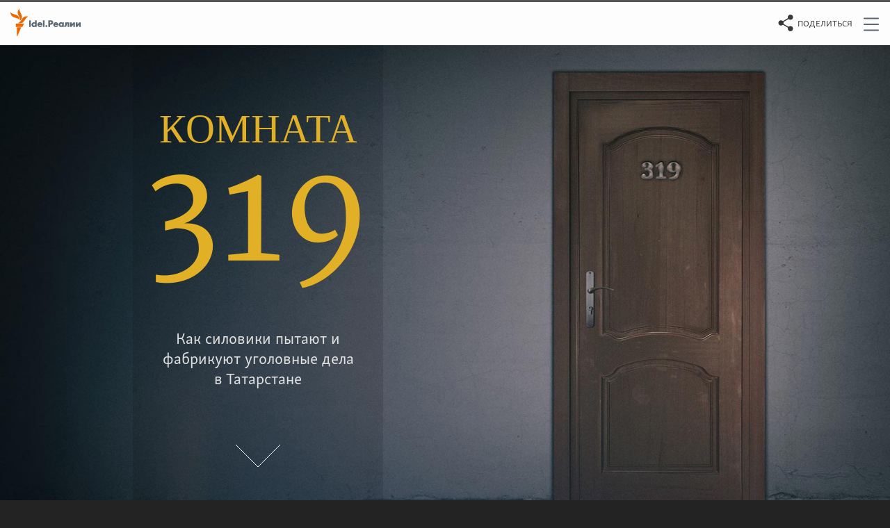

--- FILE ---
content_type: text/html; charset=utf-8
request_url: https://www.idelreal.org/a/31569821.html
body_size: 23149
content:

<!DOCTYPE html>
<html lang="ru" dir="ltr" class="no-js">
<head>
<script src="https://tags.idelreal.org/rferl-pangea/prod/utag.sync.js"></script> <script type='text/javascript' src='https://www.youtube.com/iframe_api' async></script>
<link rel="manifest" href="/manifest.json">
<script type="text/javascript">
//a general 'js' detection, must be on top level in <head>, due to CSS performance
document.documentElement.className = "js";
var cacheBuster = "370";
var appBaseUrl = "/";
var imgEnhancerBreakpoints = [0, 144, 256, 408, 650, 1023, 1597];
var isLoggingEnabled = false;
var isPreviewPage = false;
var isLivePreviewPage = false;
if (!isPreviewPage) {
window.RFE = window.RFE || {};
window.RFE.cacheEnabledByParam = window.location.href.indexOf('nocache=1') === -1;
const url = new URL(window.location.href);
const params = new URLSearchParams(url.search);
// Remove the 'nocache' parameter
params.delete('nocache');
// Update the URL without the 'nocache' parameter
url.search = params.toString();
window.history.replaceState(null, '', url.toString());
} else {
window.addEventListener('load', function() {
const links = window.document.links;
for (let i = 0; i < links.length; i++) {
links[i].href = '#';
links[i].target = '_self';
}
})
}
var pwaEnabled = true;
var swCacheDisabled;
</script>
<meta charset="utf-8" />
<title>Комната 319</title>
<meta name="description" content="Как силовики пытают и фабрикуют уголовные дела в Татарстане" />
<meta name="keywords" content="Татарстан, Расследование, Пытки в Поволжье" />
<meta name="viewport" content="width=device-width, initial-scale=1.0" />
<meta http-equiv="X-UA-Compatible" content="IE=edge" />
<meta name="robots" content="max-image-preview:large"><meta name="yandex-verification" content="faf594ae5cdd390b" />
<meta name="yandex-verification" content="d4c3725e34fe881d" />
<meta name="yandex-verification" content="f0c9fbd1eb8161ca" />
<meta property="fb:pages" content="307579732907195" />
<meta property="fb:app_id" content="3713602422060533" />
<meta property="tg:site_verification">
<meta property="article:published_time"/>
<link href="https://www.idelreal.org/a/31569821.html" rel="canonical" />
<meta name="apple-mobile-web-app-title" content="RFE/RL" />
<meta name="apple-mobile-web-app-status-bar-style" content="black" />
<meta name="apple-itunes-app" content="app-id=475986784, app-argument=//31569821.ltr" />
<meta content="В Татарстане пытают и фальсифицируют уголовные дела" property="og:title" />
<meta content="Как силовики пытают и фабрикуют уголовные дела в Татарстане" property="og:description" />
<meta content="article" property="og:type" />
<meta content="https://www.idelreal.org/a/31569821.html" property="og:url" />
<meta content="Radio Free Europe / Radio Liberty" property="og:site_name" />
<meta content="https://www.facebook.com/Idel.Realii" property="article:publisher" />
<meta content="https://gdb.rferl.org/0bd80000-0aff-0242-53f6-08d9adc87547_cx3_cy0_cw91_w1200_h630.jpg" property="og:image" />
<meta content="1200" property="og:image:width" />
<meta content="630" property="og:image:height" />
<meta content="3713602422060533" property="fb:app_id" />
<meta content="summary_large_image" name="twitter:card" />
<meta content="@SomeAccount" name="twitter:site" />
<meta content="https://gdb.rferl.org/0bd80000-0aff-0242-53f6-08d9adc87547_cx3_cy0_cw91_w1200_h630.jpg" name="twitter:image" />
<meta content="В Татарстане пытают и фальсифицируют уголовные дела" name="twitter:title" />
<meta content="Как силовики пытают и фабрикуют уголовные дела в Татарстане" name="twitter:description" />
<script type="application/ld+json">{"articleSection":"Пытки в Поволжье","isAccessibleForFree":true,"headline":"В Татарстане пытают и фальсифицируют уголовные дела","inLanguage":"ru-BA","keywords":"Татарстан, Расследование, Пытки в Поволжье","author":{"@type":"Person","name":"RFE/RL"},"datePublished":"2021-11-23 05:00:00Z","dateModified":"2021-11-30 12:33:53Z","publisher":{"logo":{"width":512,"height":220,"@type":"ImageObject","url":"https://www.idelreal.org/Content/responsive/RFE/ru-BA/img/logo.png"},"@type":"NewsMediaOrganization","url":"https://www.idelreal.org","sameAs":["https://www.facebook.com/Idel.Realii","https://twitter.com/Idel_Realii","https://www.instagram.com/idel.realii","https://telegram.me/joinchat/Dn0npUCnnm3MHeCj1xlD1w","https://www.youtube.com/channel/UCiyr8eopCxMT5YBZlK7-v3A"],"name":"Idel.Реалии","alternateName":""},"@context":"https://schema.org","@type":"NewsArticle","mainEntityOfPage":"https://www.idelreal.org/a/31569821.html","url":"https://www.idelreal.org/a/31569821.html","description":"Как силовики пытают и фабрикуют уголовные дела в Татарстане","image":{"width":1080,"height":608,"@type":"ImageObject","url":"https://gdb.rferl.org/0bd80000-0aff-0242-53f6-08d9adc87547_cx3_cy0_cw91_w1080_h608.jpg"},"name":"Комната 319"}</script>
<script src="/Scripts/responsive/infographics.b?v=dVbZ-Cza7s4UoO3BqYSZdbxQZVF4BOLP5EfYDs4kqEo1&amp;av=0.0.0.0&amp;cb=370"></script>
<link rel="icon" type="image/svg+xml" href="/Content/responsive/RFE/img/webApp/favicon.svg" />
<link rel="alternate icon" href="/Content/responsive/RFE/img/webApp/favicon.ico" />
<link rel="mask-icon" color="#ea6903" href="/Content/responsive/RFE/img/webApp/favicon_safari.svg" />
<link rel="apple-touch-icon" sizes="152x152" href="/Content/responsive/RFE/img/webApp/ico-152x152.png" />
<link rel="apple-touch-icon" sizes="144x144" href="/Content/responsive/RFE/img/webApp/ico-144x144.png" />
<link rel="apple-touch-icon" sizes="114x114" href="/Content/responsive/RFE/img/webApp/ico-114x114.png" />
<link rel="apple-touch-icon" sizes="72x72" href="/Content/responsive/RFE/img/webApp/ico-72x72.png" />
<link rel="apple-touch-icon-precomposed" href="/Content/responsive/RFE/img/webApp/ico-57x57.png" />
<link rel="icon" sizes="192x192" href="/Content/responsive/RFE/img/webApp/ico-192x192.png" />
<link rel="icon" sizes="128x128" href="/Content/responsive/RFE/img/webApp/ico-128x128.png" />
<meta name="msapplication-TileColor" content="#ffffff" />
<meta name="msapplication-TileImage" content="/Content/responsive/RFE/img/webApp/ico-144x144.png" />
<link rel="preload" href="/Content/responsive/fonts/Skolar-Lt_Cyrl_v2.4.woff" type="font/woff" as="font" crossorigin="anonymous" />
<link rel="preload" href="/Content/responsive/fonts/SkolarSans-Cn-Bd_LatnCyrl_v2.3.woff" type="font/woff" as="font" crossorigin="anonymous" />
<link rel="alternate" type="application/rss+xml" title="RFE/RL - Top Stories [RSS]" href="/api/" />
<link rel="sitemap" type="application/rss+xml" href="/sitemap.xml" />
<link rel="stylesheet" href="/Content/ifg-blank.css?av=0.0.0.0&amp;cb=370" /> </head>
<body class=" nav-no-loaded cc_theme nojs-images ">
<script type="text/javascript" >
var analyticsData = {url:"https://www.idelreal.org/a/31569821.html",property_id:"534",article_uid:"31569821",page_title:"Комната 319",page_type:"iframe",content_type:"article",subcontent_type:"special projects",last_modified:"2021-11-30 12:33:53Z",pub_datetime:"2021-11-23 05:00:00Z",pub_year:"2021",pub_month:"11",pub_day:"23",pub_hour:"05",pub_weekday:"Tuesday",section:"пытки в поволжье",byline:"",categories:"",domain:"www.idelreal.org",language:"Russian",language_service:"RFERL Tatar-Bashkir",platform:"syndication",copied:"no",copied_article:"",copied_title:"",runs_js:"Yes",cms_release:"8.44.0.0.370",enviro_type:"prod",slug:"",entity:"RFE",short_language_service:"TB",platform_short:"syd",page_name:"Комната 319",iframe_content:"snippet",affiliate_campaign:"rfe-snippet-31569821"};
</script>
<noscript><iframe src="https://www.googletagmanager.com/ns.html?id=GTM-WXZBPZ" height="0" width="0" style="display:none;visibility:hidden"></iframe></noscript><script type="text/javascript" data-cookiecategory="analytics">
var gtmEventObject = Object.assign({}, analyticsData, {event: 'page_meta_ready'});window.dataLayer = window.dataLayer || [];window.dataLayer.push(gtmEventObject);
if (top.location === self.location) { //if not inside of an IFrame
var renderGtm = "true";
if (renderGtm === "true") {
(function(w,d,s,l,i){w[l]=w[l]||[];w[l].push({'gtm.start':new Date().getTime(),event:'gtm.js'});var f=d.getElementsByTagName(s)[0],j=d.createElement(s),dl=l!='dataLayer'?'&l='+l:'';j.async=true;j.src='//www.googletagmanager.com/gtm.js?id='+i+dl;f.parentNode.insertBefore(j,f);})(window,document,'script','dataLayer','GTM-WXZBPZ');
}
}
</script>
<!--Analytics tag js version start-->
<script type="text/javascript" data-cookiecategory="analytics">
var utag_data = Object.assign({}, analyticsData, {});
if (window.self !== window.top && document.referrer) {
var isAffiliate = false;
try {
isAffiliate = window.location.hostname !== window.top.location.hostname;
}catch (err) {
isAffiliate = true;
}
if (isAffiliate) {
document.onreadystatechange = () => {
if (document.readyState === 'complete') {
var linkTags = document.querySelectorAll('a[target="_blank"]');
if (linkTags && linkTags.length) {
var newQueryPart = 'utm_medium=affiliate&utm_campaign=';
newQueryPart += 'RFE' + '-';
var contentType = 'player';
var documentHref = document.location.pathname;
if (documentHref.includes('/widget/')) {
contentType = 'widget';
} else if (documentHref.includes('/ext/')) {
contentType = 'syndication';
}
newQueryPart += contentType;
var pageId = 'parseInt(31569821)';
if (isNaN(pageId)) {
pageId = documentHref.substring(documentHref.lastIndexOf('/'));
if (pageId.includes('.html')) {
pageId = pageId.substring(1, pageId.indexOf('.html'));
}
}
if (!isNaN(pageId)) {
newQueryPart += pageId;
}
var sourceHref = document.referrer.replace(/(^\w+:|^)\/\//, '');;
if(sourceHref.indexOf('?') > 0) {
sourceHref = sourceHref.substring(0, sourceHref.indexOf('?'));
}
if (sourceHref.length > 250) {
sourceHref = sourceHref.substring(0, 250);
}
newQueryPart += '&utm_source=' + window.escape(sourceHref);
newQueryPart += '&utm_content=' + contentType;
linkTags.forEach(linkItem => {
var hrefValue = linkItem.getAttribute('href');
if (hrefValue.includes('?')) {
hrefValue += '&';
} else {
hrefValue += '?';
}
hrefValue += newQueryPart;
linkItem.setAttribute('href', hrefValue);
});
}
}
};
}
}
if(typeof(TealiumTagFrom)==='function' && typeof(TealiumTagSearchKeyword)==='function') {
var utag_from=TealiumTagFrom();var utag_searchKeyword=TealiumTagSearchKeyword();
if(utag_searchKeyword!=null && utag_searchKeyword!=='' && utag_data["search_keyword"]==null) utag_data["search_keyword"]=utag_searchKeyword;if(utag_from!=null && utag_from!=='') utag_data["from"]=TealiumTagFrom();}
if(window.top!== window.self&&utag_data.page_type==="snippet"){utag_data.page_type = 'iframe';}
try{if(window.top!==window.self&&window.self.location.hostname===window.top.location.hostname){utag_data.platform = 'self-embed';utag_data.platform_short = 'se';}}catch(e){if(window.top!==window.self&&window.self.location.search.includes("platformType=self-embed")){utag_data.platform = 'cross-promo';utag_data.platform_short = 'cp';}}
(function(a,b,c,d){ a="https://tags.idelreal.org/rferl-pangea/prod/utag.js"; b=document;c="script";d=b.createElement(c);d.src=a;d.type="text/java"+c;d.async=true; a=b.getElementsByTagName(c)[0];a.parentNode.insertBefore(d,a); })();
</script>
<!--Analytics tag js version end-->
<!-- Analytics tag management NoScript -->
<noscript>
<img style="position: absolute; border: none;" src="https://ssc.idelreal.org/b/ss/bbgprod,bbgentityrferl/1/G.4--NS/625407308?pageName=rfe%3atb%3asyd%3aiframe%3a%d0%9a%d0%be%d0%bc%d0%bd%d0%b0%d1%82%d0%b0%20319&amp;c6=%d0%9a%d0%be%d0%bc%d0%bd%d0%b0%d1%82%d0%b0%20319&amp;v36=8.44.0.0.370&amp;v6=D=c6&amp;g=https%3a%2f%2fwww.idelreal.org%2fa%2f31569821.html&amp;c1=D=g&amp;v1=D=g&amp;events=event1,event52&amp;c16=rferl%20tatar-bashkir&amp;v16=D=c16&amp;ch=%d0%9f%d1%8b%d1%82%d0%ba%d0%b8%20%d0%b2%20%d0%9f%d0%be%d0%b2%d0%be%d0%bb%d0%b6%d1%8c%d0%b5&amp;c15=russian&amp;v15=D=c15&amp;c4=article&amp;v4=D=c4&amp;c14=31569821&amp;v14=D=c14&amp;v20=no&amp;c17=syndication&amp;v17=D=c17&amp;mcorgid=518abc7455e462b97f000101%40adobeorg&amp;server=www.idelreal.org&amp;pageType=D=c4&amp;ns=bbg&amp;v29=D=server&amp;v25=rfe&amp;v30=534&amp;v105=D=User-Agent " alt="analytics" width="1" height="1" /></noscript>
<!-- End of Analytics tag management NoScript -->
<script type="text/javascript" src="/i/480.4.x.infographics.js"></script>
<script type="text/javascript">
initInfographics(
{
groups:[],
params:[],
isMobile:true
});
</script>
<!DOCTYPE html>
<html lang="en" dir="ltr">
<head>
<meta charset="utf-8">
<meta name="viewport" content="user-scalable=no, width=device-width, initial-scale=1, maximum-scale=1">
</head>
<body>
<style>
@charset "UTF-8";
@font-face {
font-family: "Skolar Sans PE";
src: url("https://docs.rferl.org/Infographics/2019/2019_07/2019_07_Chamber_319/dist/assets/fonts/SkolarSansPE-El.woff") format("woff");
font-weight: 200;
}
@font-face {
font-family: "Skolar Sans PE";
src: url("https://docs.rferl.org/Branding/CDN/Apollo_Framework/2.0/dist/assets/fonts/SkolarSans_Regular.woff2") format("woff2"), url("https://docs.rferl.org/Branding/CDN/Apollo_Framework/2.0/dist/assets/fonts/SkolarSans_Regular.woff") format("woff");
font-weight: 400;
}
@font-face {
font-family: "Skolar Sans PE";
src: url("https://docs.rferl.org/Branding/CDN/Apollo_Framework/2.0/dist/assets/fonts/SkolarSans_Bold.woff2") format("woff2"), url("https://docs.rferl.org/Branding/CDN/Apollo_Framework/2.0/dist/assets/fonts/SkolarSans_Bold.woff") format("woff");
font-weight: 700;
}
@font-face {
font-family: "Skolar PE";
src: url("https://docs.rferl.org/Branding/CDN/Apollo_Framework/2.0/dist/assets/fonts/Skolar_Light.woff2") format("woff2"), url("https://docs.rferl.org/Branding/CDN/Apollo_Framework/2.0/dist/assets/fonts/Skolar_Light.woff") format("woff");
font-weight: 300;
}
@font-face {
font-family: "Skolar PE";
src: url("https://docs.rferl.org/Branding/CDN/Apollo_Framework/2.0/dist/assets/fonts/Skolar_Bold.woff2") format("woff2"), url("https://docs.rferl.org/Branding/CDN/Apollo_Framework/2.0/dist/assets/fonts/Skolar_Bold.woff") format("woff");
font-weight: 700;
}
@font-face{
font-family: "Merriweather";
src: url("https://docs.rferl.org/Infographics/2019/2019_07/2019_07_Chamber_319/font/Merriweather-Regular.woff") format("woff");
}
html, body {
width: 100%;
height: 100%;
margin: 0;
padding: 0;
-webkit-font-smoothing: antialiased;
-moz-osx-font-smoothing: grayscale;
}
body {
font-family: "Skolar Sans PE", "Helvetica", "Arial", sans-serif;
/*background: #3D3D3D;*/
background: #232323;
color: white;
}
.body_smooth{
scroll-behavior: smooth;
}
main {
width: 100%;
height: 100%;
}
/* *** C O M M O N *** */
.yellow {
color: #FFC72C;
}
/* *** H E R O *** */
.container_hero {
position: relative;
width: 100%;
height: calc(100% - 65px);
margin-top: 65px;
background-color: #26282A;
background-position: 75% center;
background-size: cover;
display: none;
}
.container_hero.main {
background-image: url("https://docs.rferl.org/Infographics/2019/2019_07/2019_07_Chamber_319/images/MainBackground_L.jpg");
}
.container_hero.page0 {
background-image: url("https://docs.rferl.org/Infographics/2019/2019_07/2019_07_Chamber_319/images/Heroes/Hero0.jpg?cb=1");
}
.container_hero.page1 {
background-image: url("https://docs.rferl.org/Infographics/2019/2019_07/2019_07_Chamber_319/images/Heroes/Hero1.jpg?cb=1");
/*background-image: url("https://docs.rferl.org/Infographics/2019/2019_07/2019_07_Chamber_319/images/Heroes/Hero6.jpg?cb=1");*/
}
.container_hero.page2 {
background-image: url("https://docs.rferl.org/Infographics/2019/2019_07/2019_07_Chamber_319/images/Heroes/Hero2.jpg?cb=1");
}
.container_hero.page3 {
background-image: url("https://docs.rferl.org/Infographics/2019/2019_07/2019_07_Chamber_319/images/Heroes/Hero3.jpg?cb=1");
}
.container_hero.page4 {
background-image: url("https://docs.rferl.org/Infographics/2019/2019_07/2019_07_Chamber_319/images/Heroes/Hero4.jpg?cb=1");
/*background-image: url("https://docs.rferl.org/Infographics/2019/2019_07/2019_07_Chamber_319/images/Heroes/Hero5.jpg?cb=1");*/
}
.container_hero.page5 {
background-image: url("https://docs.rferl.org/Infographics/2019/2019_07/2019_07_Chamber_319/images/Heroes/Hero5.jpg?cb=1");
/*background-image: url("https://docs.rferl.org/Infographics/2019/2019_07/2019_07_Chamber_319/images/Heroes/Hero4.jpg?cb=1");*/
}
.container_hero.page6 {
background-image: url("https://docs.rferl.org/Infographics/2019/2019_07/2019_07_Chamber_319/images/Heroes/Hero6.jpg?cb=1");
/*background-image: url("https://docs.rferl.org/Infographics/2019/2019_07/2019_07_Chamber_319/images/Heroes/Hero1.jpg?cb=1");*/
}
.container_hero.page7 {
background-image: url("https://docs.rferl.org/Infographics/2019/2019_07/2019_07_Chamber_319/images/Heroes/Hero7.jpg?cb=1");
}
.container_hero.page8 {
background-image: url("https://docs.rferl.org/Infographics/2019/2019_07/2019_07_Chamber_319/images/Heroes/Hero8.jpg?cb=1");
}
.container_hero.page9 {
background-image: url("https://docs.rferl.org/Infographics/2019/2019_07/2019_07_Chamber_319/images/Heroes/Hero9.jpg?cb=1");
}
.container_hero.visible {
display: block;
}
@media(max-width:678px){
.container_hero.page0 {
background-image: url("https://docs.rferl.org/Infographics/2019/2019_07/2019_07_Chamber_319/images/Heroes/HeroSmall0.jpg?cb=1");
}
.container_hero.page1 {
background-image: url("https://docs.rferl.org/Infographics/2019/2019_07/2019_07_Chamber_319/images/Heroes/HeroSmall1.jpg?cb=1");
/*background-image: url("https://docs.rferl.org/Infographics/2019/2019_07/2019_07_Chamber_319/images/Heroes/HeroSmall6.jpg?cb=1");*/
}
.container_hero.page2 {
background-image: url("https://docs.rferl.org/Infographics/2019/2019_07/2019_07_Chamber_319/images/Heroes/HeroSmall2.jpg?cb=1");
}
.container_hero.page3 {
background-image: url("https://docs.rferl.org/Infographics/2019/2019_07/2019_07_Chamber_319/images/Heroes/HeroSmall3.jpg?cb=1");
}
.container_hero.page4 {
background-image: url("https://docs.rferl.org/Infographics/2019/2019_07/2019_07_Chamber_319/images/Heroes/HeroSmall4.jpg?cb=1");
/*background-image: url("https://docs.rferl.org/Infographics/2019/2019_07/2019_07_Chamber_319/images/Heroes/HeroSmall5.jpg?cb=1");*/
}
.container_hero.page5 {
background-image: url("https://docs.rferl.org/Infographics/2019/2019_07/2019_07_Chamber_319/images/Heroes/HeroSmall5.jpg?cb=1");
/*background-image: url("https://docs.rferl.org/Infographics/2019/2019_07/2019_07_Chamber_319/images/Heroes/HeroSmall4.jpg?cb=1");*/
}
.container_hero.page6 {
background-image: url("https://docs.rferl.org/Infographics/2019/2019_07/2019_07_Chamber_319/images/Heroes/HeroSmall6.jpg?cb=1");
/*background-image: url("https://docs.rferl.org/Infographics/2019/2019_07/2019_07_Chamber_319/images/Heroes/HeroSmall1.jpg?cb=1");*/
}
.container_hero.page7 {
background-image: url("https://docs.rferl.org/Infographics/2019/2019_07/2019_07_Chamber_319/images/Heroes/HeroSmall7.jpg?cb=1");
}
.container_hero.page8 {
background-image: url("https://docs.rferl.org/Infographics/2019/2019_07/2019_07_Chamber_319/images/Heroes/HeroSmall8.jpg?cb=1");
}
.container_hero.page9 {
background-image: url("https://docs.rferl.org/Infographics/2019/2019_07/2019_07_Chamber_319/images/Heroes/HeroSmall9.jpg?cb=1");
}
}
@media only screen and (max-width: 1600px) {
.container_hero.main {
background-image: url("https://docs.rferl.org/Infographics/2019/2019_07/2019_07_Chamber_319/images/MainBackground_M.jpg");
}
}
@media only screen and (max-width: 1024px) {
.container_hero.main {
background-image: url("https://docs.rferl.org/Infographics/2019/2019_07/2019_07_Chamber_319/images/MainBackground_S.jpg");
}
}
@media only screen and (max-width: 640px) {
.container_hero.main {
background-image: url("https://docs.rferl.org/Infographics/2019/2019_07/2019_07_Chamber_319/images/MainBackground_XS.jpg");
}
}
@media only screen and (max-width: 360px) and (min-resolution: 1.5dppx) {
.container_hero.main {
background-image: url("https://docs.rferl.org/Infographics/2019/2019_07/2019_07_Chamber_319/images/MainBackground_XS.jpg");
}
}
@media only screen and (max-width: 360px) and (max-resolution: 1.4dppx) {
.container_hero.main {
background-image: url("https://docs.rferl.org/Infographics/2019/2019_07/2019_07_Chamber_319/images/MainBackground_XXS.jpg");
}
}
@media only screen and (orientation: portrait) {
.container_hero.page0 {
background-position: center;
}
.container_hero.page1 {
background-position: center;
}
.container_hero.page2 {
background-position: center;
}
.container_hero.page3 {
background-position: center;
}
.container_hero.page5 {
background-position: center;
}
.container_hero.page7 {
background-position: center;
}
.container_hero.page8 {
background-position: center;
}
.container_hero.page10 {
background-position: center;
}
}
.hero_left {
position: relative;
width: 58%;
height: 100%;
/*display: flex;*/
align-items: center;
text-align: center;
}
.hero_left .hero_text {
display: flex;
flex-direction: column;
justify-content: center;
height: 100%;
max-width: 360px;
margin: auto;
}
.hero_left .h2 {
font-family: "Merriweather", serif;
font-size: 58px;
text-transform: uppercase;
}
.hero_left .h1 {
font-family: "Merriweather", serif;
font-size: 200px;
line-height: 0.9;
}
.hero_left .p {
font-size: 23px;
max-width: 80%;
margin: 72px auto;
}
.hero_left .hero_arrow {
position: absolute;
margin: 0 auto;
padding: 12px;
width: 64px;
height: 32px;
left: 0;
right: 0;
bottom: 36px;
cursor: pointer;
}
.hero_stripe {
position: absolute;
width: 360px;
left: 0;
right: 0;
top: 0;
bottom: 0;
margin: auto;
background: black;
opacity: 0.12;
}
@media (max-width: 1146px) {
.hero_stripe {
width: 320px;
}
.hero_left .hero_text {
width: 320px;
}
.hero_left .h2 {
font-size: 46px;
}
.hero_left .h1 {
font-size: 160px;
}
}
@media (max-width: 1024px) {
.hero_stripe {
right: 18%;
}
.hero_left {
width: 100%;
}
.hero_left .hero_arrow {
width: 48px;
height: 24px;
bottom: 0px;
}
.hero_left .hero_text {
position: absolute;
right: 18%;
left: 0;
}
}
@media (max-width: 640px) {
.hero_stripe {
width: 52%;
right: 26%;
}
.hero_left {
width: 100%;
}
.hero_left .hero_arrow {
width: 32px;
height: 16px;
bottom: 18px;
}
.hero_left .hero_text {
position: absolute;
width: 56%;
height: 100%;
right: 26%;
left: 0;
display: flex;
flex-direction: column;
justify-content: center;
}
.hero_left .hero_text .h2 {
font-size: 26px;
}
.hero_left .hero_text .h1 {
font-size: 86px;
}
.hero_left .hero_text .p {
font-size: 17px;
padding: 24px auto 72px;
}
}
/* *** C O N T A I N E R S *** */
.container {
position: relative;
box-sizing: border-box;
width: 100%;
margin: auto;
}
.container.xsmall {
max-width: 946px;
}
.container.small {
max-width: 1146px;
}
.main_page {
display: none;
}
.main_page.visible {
display: block;
}
.introduction {
background: #232323;
}
.introduction p {
font-size: 22px;
line-height: 1.3;
margin: 0;
padding: 52px 0;
}
@media (max-width: 1024px) {
.introduction p {
font-size: 20px;
padding: 46px 16px;
}
}
@media (max-width: 860px) {
.introduction p {
font-size: 18px;
padding: 42px 16px;
}
}
@media (max-width: 640px) {
.introduction p {
font-size: 16px;
padding: 36px 16px;
}
}
.background {
background-repeat: no-repeat;
background-size: cover;
background-position: center;
background-attachment: fixed;
background-image: url("https://docs.rferl.org/Infographics/2019/2019_07/2019_07_Chamber_319/images/Background.jpg");
}
@media(max-width:640px){
.background {
background: none;
/*background-image: url("https://docs.rferl.org/Infographics/2019/2019_07/2019_07_Chamber_319/images/iPhone_BG_02.jpg");*/
}
}
@media(max-width:640px){
.container_menu_background {
background-size: cover;
background-image: url("https://docs.rferl.org/Infographics/2019/2019_07/2019_07_Chamber_319/images/iPhone_BG_02.jpg");
}
}
/* *** 3 D R O O M *** */
.toucharea {
position: absolute;
left: 0;
top: 0;
width: 100%;
height: 100%;
}
.room_zoom {
position: absolute;
top: 0;
left: 0;
width: 200%;
opacity: 0;
}
.room_background {
/*background-image: linear-gradient(to left, rgba(100,100,100,1), rgba(50,50,50, 1));*/
background-size: 100%;
background-image: url("https://docs.rferl.org/Infographics/2019/2019_07/2019_07_Chamber_319/images/Gradient.jpg");
}
.icon_lupa {
position: absolute;
width: 60px;
height: 60px;
left: 0;
right: 0;
top: 82%;
margin: auto;
background-image: url("https://docs.rferl.org/Infographics/2019/2019_07/2019_07_Chamber_319/images/Lupa.svg");
cursor: pointer;
}
.icon_lupa.minus {
bottom: 4px;
left: 4px;
right: auto;
top: auto;
background-image: url("https://docs.rferl.org/Infographics/2019/2019_07/2019_07_Chamber_319/images/LupaB.svg");
}
.container_room {
position: relative;
line-height: 0;
overflow: hidden;
margin-top: -4px;
}
.container_room img {
width: 100%;
}
.container_room.mobile {
/*overflow-x: auto;
overflow-y: hidden;*/
/*img {
display: none;
}
div {
position: relative;
}*/
}
.room_divider {
position: relative;
border-top: 2px dashed rgba(255, 255, 255, 0.4);
top: -4px;
height: 2px;
background: linear-gradient(to right, #333, #666);
}
.room_intro {
padding-top: 64px;
padding-bottom: 5px;
}
.room_intro div {
border: 2px dashed rgba(255, 255, 255, 0.4);
border-radius: 24px;
max-width: 932px;
margin: auto;
padding: 24px;
font-size: 22px;
line-height: 1.2;
text-align: center;
}
@media (max-width: 1200px) {
.room_intro {
padding: 32px 24px;
}
.room_intro div {
font-size: 21px;
}
}
@media (max-width: 720px) {
.room_intro div {
font-size: 18px;
}
}
@media (max-width: 640px) {
.room_intro div {
font-size: 16px;
}
}
.room_lines {
position: absolute;
left: 0;
top: 0;
}
.button_room {
position: absolute;
right: 12px;
width: 26px;
height: 52px;
}
.room_texts {
position: absolute;
left: 0;
top: 0;
width: 100%;
height: 100%;
line-height: 1.5;
font-size: 18px;
}
.room_texts div {
position: absolute;
text-align: center;
}
.room_texts div span {
position: absolute;
left: 0;
padding-top: 8px;
width: 100%;
top: 100%;
font-style: italic;
font-size: 14px;
}
@media (max-width: 1596px) {
.room_texts {
font-size: 16px;
}
.room_texts div span {
font-size: 13px;
}
}
@media (max-width: 1382px) {
.room_texts {
line-height: 1.3;
font-size: 14px;
}
.room_texts div span {
font-size: 12px;
}
}
.room_text_1 {
right: 5.2%;
bottom: 42.2%;
width: 18%;
}
.room_text_2 {
right: 5.2%;
bottom: 67.3%;
width: 18%;
}
.room_text_3 {
right: 5.2%;
bottom: 18.1%;
width: 18%;
}
.room_text_4 {
left: 5.2%;
bottom: 68%;
width: 18%;
}
.room_text_5 {
left: 5.2%;
bottom: 18.3%;
width: 18%;
}
.room_text_6 {
left: 5.2%;
bottom: 23.3%;
width: 20%;
}
.room_text_7 {
left: 5.2%;
bottom: 72.5%;
width: 20%;
}
.room_text_8 {
left: 5.2%;
bottom: 49.9%;
width: 20%;
}
.room_text_9 {
right: 5.2%;
bottom: 13.8%;
width: 22%;
}
.room_text_10 {
right: 5.2%;
bottom: 44.1%;
width: 22%;
}
.room_text_11 {
right: 5.2%;
bottom: 72.5%;
width: 22%;
}
.room_points {
position: absolute;
left: 0;
top: 0;
width: 100%;
height: 100%;
display: none;
}
.room_points div {
position: absolute;
background-color: #FFC72C;
color: black;
text-align: center;
line-height: 1.6;
font-weight: 600;
width: 24px;
height: 24px;
border-radius: 12px;
cursor: pointer;
}
.room_point_1 {
left: 84%;
top: 42%;
}
.room_point_2 {
left: 71%;
top: 32%;
}
.room_point_3 {
left: 72%;
top: 59%;
}
.room_point_4 {
left: 28%;
top: 45%;
}
.room_point_5 {
left: 39%;
top: 52%;
}
.room_point_6 {
left: 33%;
top: 58%;
}
.room_point_7 {
left: 40%;
top: 39%;
}
.room_point_8 {
left: 18%;
top: 39%;
}
.room_point_9 {
left: 57%;
top: 51.5%;
}
.room_point_10 {
left: 62.5%;
top: 46%;
}
.room_point_11 {
left: 53%;
top: 46.5%;
}
@media (max-width: 1200px) {
.room_lines {
display: none;
}
.room_texts {
display: none;
}
.room_points {
display: block;
}
}
.mobile .room_zoom {
display: none;
}
.zoom {
overflow: auto;
}
.zoom img {
width: 200%;
}
.zoom .room_texts {
width: 200%;
height: 200%;
}
.zoom .room_texts div span {
padding-top: 28px;
}
.zoom .room_points {
width: 200%;
height: 200%;
}
.zoom .icon_lupa {
/*left: auto;
top: 164%;*/
margin: none;
/*position: fixed;*/
position: absolute;
bottom: 4px;
bottom: -100%;
left: 4px;
right: auto;
top: auto;
}
@media (max-width: 482px) {
.icon_lupa {
top: 68%;
}
.icon_lupa_A {
right: 54%;
}
.icon_lupa_B {
left: 54%;
}
.zoom .icon_lupa {
/*top: 132%;*/
}
}
/* room */
.room_popup {
position: absolute;
top: 25%;
left: 25%;
width: 50%;
height: 50%;
background-color: white;
line-height: 1.2;
display: none;
opacity: 0;
transition: opacity 0.5s;
}
.room_popup.active {
display: block;
opacity: 1;
transition: opacity 0.5s;
}
.room_popup_header {
position: absolute;
background-color: black;
height: 86px;
width: 100%;
}
.room_popup_number {
display: flex;
justify-content: center;
align-items: center;
float: left;
color: black;
width: 86px;
height: 86px;
font-weight: 600;
font-size: 44px;
background-color: #FFC72C;
}
.room_close {
position: absolute;
right: 12px;
top: 12px;
width: 20px;
height: 20px;
fill: white;
cursor: pointer;
}
.room_close:hover {
fill: #FFC72C;
transition: fill 0.3s;
}
.room_popup_text {
align-items: center;
box-sizing: border-box;
height: 100%;
text-align: center;
padding: 86px 24px 64px;
font-size: 20px;
color: #707070;
display: none;
}
.room_popup_text.active {
display: flex;
}
.room_popup_bottom {
position: absolute;
display: flex;
align-items: center;
justify-content: space-between;
bottom: 8px;
width: 100%;
height: 52px;
text-align: center;
font-size: 19px;
color: #707070;
}
.room_popup_caption {
display: none;
}
.room_popup_caption.active {
display: block;
}
.room_arrow_left {
padding-left: 8px;
width: 20px;
height: 40px;
stroke-width: 2px;
stroke: #707070;
fill: none;
cursor: pointer;
}
.room_arrow_left:hover {
stroke: #FFC72C;
transition: stroke 0.3s;
}
.room_arrow_right {
padding-right: 8px;
width: 20px;
height: 40px;
stroke-width: 2px;
stroke: #26282A;
fill: none;
cursor: pointer;
}
.room_arrow_right:hover {
stroke: #FFC72C;
transition: stroke 0.3s;
}
@media (max-width: 1200px) {
.room_popup {
left: 12%;
width: 76%;
}
}
@media (max-width: 720px) {
.room_popup {
top: 21%;
left: 4%;
width: 92%;
height: 60%;
}
.room_popup_header {
height: 72px;
}
.room_popup_number {
width: 72px;
height: 72px;
font-size: 36px;
}
.room_popup_text {
font-size: 18px;
}
.room_popup_bottom {
font-size: 15px;
}
}
@media (max-width: 486px) {
.room_popup {
position: fixed;
left: 0;
right: 0;
width: auto;
top: 65px;
bottom: 0;
height: auto;
z-index: 950;
}
.room_nonscroll {
overflow: hidden;
}
.room_popup_bottom {
font-size: 13px;
}
}
/* *** M E N U *** */
.container_menu {
position: absolute;
box-sizing: border-box;
/*width: 25%;*/
width: 33.3%;
padding: 24px;
line-height: 0;
cursor: pointer;
}
.container_menu img {
position: relative;
}
.container_menu:hover {
transition: opacity 0.4s;
opacity: 0.6;
}
.menu_size_large{
width: 100%;
}
.menu_size_small{
/*position: absolute;*/
display: none;
width: 100%;
}
@media(max-width: 960px){
.menu_size_large{
display: none;
}
.menu_size_small{
display: block;
}
}
@media(max-width:640px){
.menu_size_small{
display: none;
}
}
.menu_size {
width: 100%;
opacity: 0;
}
.menu_size img {
width: 100%;
}
.menu_inside {
position: relative;
width: 100%;
}
.menu0 {
top: 0;
left: 0%;
}
.menu1 {
top: 0;
left: 33.3%;
}
.menu2 {
top: 0;
left: 66.6%;
}
.menu3 {
top: 26.4%;
left: 0%;
}
.menu4 {
top: 26.4%;
left: 33.3%;
}
.menu5 {
top: 26.4%;
left: 66.6%;
}
.menu6 {
top: 62%;
left: 0;
}
.menu7 {
top: 62%;
left: 33.3%;
}
.menu8 {
top: 62%;
left: 66.6%;
}
.menuA img {
width: 50%;
}
.menuA.right .menu_number_SVG {
left: calc(50% + 8px);
}
.menuA.left .menu_number_SVG {
right: calc(50% + 8px);
}
.menuB img {
width: 66.66%;
}
.menuB.right .menu_number_SVG {
left: calc(66.6% + 8px);
}
.menuB.left .menu_number_SVG {
right: calc(66.66% + 8px);
}
.menuC img {
width: 73%;
}
.menuC.right .menu_number_SVG {
left: calc(73% + 8px);
}
.menuC.left .menu_number_SVG {
right: calc(73% + 8px);
}
.menuD img {
width: 77%;
}
.menuD.right .menu_number_SVG {
left: calc(77% + 8px);
}
.menuD.left .menu_number_SVG {
right: calc(77% + 8px);
}
/*.menu_title {
position: absolute;
width: 146px;
padding: 16px 4px;
color: $color-text;
background-color: $color-primary;
font-family: "Skolar PE", serif;
line-height: 1;
font-size: 18px;
font-weight: 600;
text-align: center;
box-shadow: 0px 5px 10px rgba(0,0,0,0.5);
bottom: 16%;
&.smaller {
font-size: 15px;
}
}*/
.menu_title_SVG {
position: absolute;
width: 63.2%;
right: 0;
bottom: 10%;
background-color: #FFC72C;
box-shadow: 0px 5px 10px rgba(0, 0, 0, 0.5);
}
.menu_title_SVG img {
width: 100%;
}
.menuB .menu_title_SVG {
bottom: 15%;
}
.menuC .menu_title_SVG {
bottom: -6%;
}
.menu_number {
position: absolute;
color: #FFF;
font-size: 34px;
line-height: 36px;
font-weight: 600;
padding-top: 4px;
font-family: "Skolar PE", serif;
padding-left: 6px;
border-left: 5px solid #FFF;
bottom: calc(16% + 56px);
}
.menu_number_SVG {
position: absolute;
/*width: 52px;*/
width: 20%;
/*height: 40px;*/
bottom: calc(34.6% + 8px);
}
.menu_number_SVG img {
width: 100%;
}
.menuB .menu_number_SVG {
bottom: calc(49.3% + 8px);
}
.menuC .menu_number_SVG {
bottom: calc(44.2% + 8px);
}
/*.menu1 .menu_number { bottom: calc(16% + 74px); }
.menu2 .menu_number { bottom: calc(10% + 56px); }
.menu3 .menu_number { bottom: calc(16% + 74px); }
.menu5 .menu_number { bottom: calc(10% + 56px); }
.menu6 .menu_number { bottom: calc(20% + 74px); }
.menu11 .menu_number { bottom: calc(20% + 74px); }
.menu12 .menu_number { bottom: calc(10% + 74px); }
.menu13 .menu_number { bottom: calc(20% + 56px); }*/
.left {
text-align: right;
}
.left .menu_title_SVG {
left: 0px;
}
.right {
text-align: left;
}
.right .menu_title_SVG {
right: 0px;
}
@media (max-width: 1146px) {
/*.menu_title {
width: 108px;
font-size: 15px;
&.smaller {
font-size: 13px;
}
}*/
}
/*@media(max-width: 1146px){*/
@media (max-width: 960px) {
.container_menu {
width: 50%;
}
.menu0 {
top: 0;
left: 0%;
}
.menu1 {
top: 0;
left: 50%;
}
.menu2 {
top: 20.5%;
left: 0%;
}
.menu3 {
top: 15.5%;
left: 50%;
}
.menu4 {
top: 40.8%;
left: 0%;
}
.menu5 {
top: 42.5%;
left: 50%;
}
.menu6 {
top: 68%;
left: 0%;
}
.menu7 {
top: 63.1%;
left: 50%;
}
.menu8 {
top: 80%;
left: 50%;
}
}
@media (max-width: 640px) {
.menu_size {
display: none;
}
.container_menu {
position: relative;
display: block;
width: 100%;
top: auto;
left: auto;
}
}
@media (max-width: 476px) {
}
.arrow_up {
position: fixed;
display: none;
right: 0;
bottom: 0;
width: 32px;
height: 16px;
padding: 8px;
border-top-left-radius: 16px;
background-color: black;
backround-color: #111;
cursor: pointer;
stroke: white;
z-index: 900;
transition: stroke .3s;
}
.arrow_up:hover {
stroke: #EA6903;
}
.arrow_up.onpage {
display: block;
}
.arrow_up svg {
fill: none;
stroke-width: 3px;
}
.hand {
position: absolute;
right: -26%;
top: 2%;
width: 103px;
height: 104px;
opacity: 0;
background-image: url("https://docs.rferl.org/Infographics/2019/2019_07/2019_07_Chamber_319/images/Hand.png");
}
.animation {
animation-name: hand;
animation-duration: 5s;
animation-iteration-count: 1;
animation-fill-mode: forwards;
}
@keyframes hand {
from {
right: -26%;
top: 2%;
opacity: 0;
}
20% {
right: 2%;
top: 2%;
opacity: 1;
}
40% {
right: 20%;
top: 31%;
opacity: 1;
}
60% {
right: 20%;
top: 31%;
opacity: 1;
}
to {
right: 0%;
top: 31%;
opacity: 0;
}
}
/* *** P A G E *** */
.page_article {
display: none;
}
.page_article.visible {
display: block;
}
.page_title {
position: absolute;
left: 76px;
bottom: 76px;
padding: 36px;
text-align: center;
max-width: 60%;
font-size: 56px;
font-weight: 600;
color: #26282A;
background-color: #FFC72C;
font-family: "Skolar PE", serif;
}
.page_title span {
position: absolute;
left: 100%;
bottom: 0px;
margin-left: 16px;
padding-left: 10px;
padding-top: 8px;
line-height: 1;
font-size: 72px;
color: #FFC72C;
border-left: 8px solid #FFC72C;
}
.page_arrow {
position: absolute;
padding: 12px;
width: 64px;
height: 32px;
right: 36px;
bottom: 64px;
cursor: pointer;
}
@media (max-width: 1360px) {
.page_arrow {
padding: 8px;
width: 48px;
height: 24px;
right: 24px;
bottom: 64px;
}
}
@media (max-width: 1024px) {
.page_arrow {
padding: 8px;
width: 48px;
height: 24px;
right: 24px;
bottom: 56px;
}
}
@media (max-width: 720px) {
.page_arrow {
padding: 8px;
width: 48px;
height: 24px;
right: 24px;
bottom: 32px;
}
}
@media (max-width: 640px) {
.page_arrow {
padding: 4px;
width: 32px;
height: 16px;
right: 12px;
bottom: 32px;
}
}
@media (max-width: 486px) {
.page_arrow {
padding: 4px;
width: 32px;
height: 16px;
right: 12px;
bottom: 24px;
}
}
.page_intro {
display: none;
}
.page_intro.visible {
display: block;
}
.page_text {
width: 100%;
font-size: 21px;
margin: auto;
padding: 24px;
color: white;
color: #EBEBEB;
display: none;
}
.page_text span {
display: inline;
}
.page_text.visible {
display: block;
}
.page_text h2 {
max-width: 780px;
margin: 1.6em auto 0.8em;
text-align: left;
font-size: 32px;
color: #FFC72C;
color: #F2A568;
}
.page_text h2 span{
font-weight: 200;
text-transform: uppercase;
}
.page_text h3 {
margin: 1em auto;
max-width: 780px;
font-size: 28px;
color: #FFC72C;
}
.page_text p{
margin: 1em auto;
max-width: 780px;
line-height: 1.5;
}
.page_text img{
display: block;
padding-bottom: 24px;
/*filter: contrast(1.7);*/
}
.page_text ol{
margin: 1em auto;
max-width: 780px;
}
.image_big{
margin: auto;
width: 1024px;
max-width: 100%;
}
.image_small{
margin: auto;
width: 780px;
max-width: 100%;
}
.image_xsmall{
margin: auto;
width: 780px;
max-width: 60%;
}
.image_float{
float: right;
width: 40%;
padding-left: 15px;
margin-right: -15%;
}
.image_float-2{
float: right;
width: 50%;
padding-left: 15px;
margin-right: -15%;
}
.image_float-3{
float: right;
width: 60%;
padding-left: 15px;
margin-right: -15%;
}
@media(max-width: 1036px){
.image_float{
margin-right: 0%;
}
.image_float-2{
margin-right: 0%;
}
.image_float-3{
margin-right: 0%;
}
}
@media(max-width: 594px){
.image_float-3 {
float: none;
padding-left: 0;
margin: auto;
width: 80%;
}
}
@media(max-width: 446px){
.image_float{
float: none;
padding-left: 0;
margin: auto;
width: 80%;
}
}
@media(max-width: 1420px){
.page_text {
/*max-width: 820px;*/
font-size: 21px;
}
.page_text h2 {
max-width: 780px;
font-size: 32px;
}
.page_text h3 {
max-width: 780px;
}
.page_text p{
max-width: 780px;
}
}
.page_text a {
color: #EA6903;
text-decoration: none;
border-bottom: 1px solid rgba(234, 105, 3, 0.8);
/*transition: color 0.5s;*/
/*background-image: linear-gradient(to right, rgba(234, 105, 3, 0.8) 50%, rgba(234, 105, 3, 0) 50%);
background-position: 0 1.04em;
background-repeat: repeat-x;
background-size: 6px 1px;*/
}
.page_text a.local_link {
display: block;
text-decoration: none;
border-radius: 5px;
border: 1px solid #EBEBEB;
color: #EBEBEB;
text-align: center;
background: none;
padding: 16px 8px 13px;
margin: 16px 0;
}
.page_text a.pdf_link {
color: #EA6903;
border-bottom: 1px solid #EA6903;
cursor: pointer;
background: none;
text-decoration: none;
}
.page_text a.pdf_link:after {
content:"";
display: inline-block;
background-image: url("https://docs.rferl.org/Infographics/2019/2019_07/2019_07_Chamber_319/images/PDF.svg");
background-size: cover;
width:25px;
height:10px;
margin-left: 5px;
}
@media(max-width: 720px){
.page_text a.pdf_link:after {
width:22px;
height:9px;
}
}
.page_text .backgrounder {
box-sizing: border-box;
margin: auto;
width: 828px;
max-width: 100%;
background-color: #383838;
padding: 12px 24px;
border-radius: 12px;
font-size: 86%;
font-family: "Skolar Sans PE";
font-weight: 200;
color: white;
}
.page_text .backgrounder a {
color: #EA6903;
}
.page_text .big_cap {
float: left;
font-size: 64px;
line-height: 40px;
padding: 13px 10px 0px 0px;
margin-left: -3px;
}
@media (max-width: 1360px) {
.page_title {
left: 64px;
bottom: 64px;
font-size: 48px;
padding: 32px;
}
.page_title span {
font-size: 58px;
}
}
@media (max-width: 1024px) {
.page_title {
left: 56px;
bottom: 56px;
padding: 28px;
font-size: 42px;
}
.page_title span {
font-size: 52px;
}
}
@media (max-width: 720px) {
.page_title {
left: 32px;
bottom: 32px;
padding: 18px;
font-size: 28px;
}
.page_title span {
font-size: 42px;
border-left: 6px solid #FFC72C;
}
.page_text {
font-size: 18px;
}
.page_text .big_cap {
font-size: 52px;
line-height: 30px;
}
}
@media (max-width: 486px) {
.page_title {
max-width: 52%;
left: 24px;
bottom: 24px;
padding: 12px;
font-size: 19px;
}
.page_title span {
font-size: 28px;
border-left: 4px solid #FFC72C;
}
.page_text {
font-size: 16px;
}
.page_text h3 {
font-size: 18px;
}
}
.more_text {
display: block;
margin: auto;
max-width: 780px;
}
.more_text>span:nth-child(1) {
color: #FFC72C;
color: #EA6903;
font-size: 19px;
text-decoration: none;
cursor: pointer;
}
.more_text>span:nth-child(1) p:after {
content:"";
background-image: url("https://docs.rferl.org/Infographics/2019/2019_07/2019_07_Chamber_319/images/MoreText.svg");
background-repeat: no-repeat;
display: inline-block;
width: 7.678px;
height: 13.281px;
margin-left: 8px;
transition: transform 1s cubic-bezier(0.8, 0, 0.2, 1);
}
.more_text.visible>span:nth-child(1) p:after {
transform: rotate(180deg);
transition: transform .6s cubic-bezier(0.8, 0, 0.2, 1);
}
.more_text span:nth-child(2) {
color: #FFC72C;
color: white;
color: #C2C2C2;
max-height: 0;
-webkit-transition: max-height 1s cubic-bezier(0.8, 0, 0.2, 1);
transition: max-height 1s cubic-bezier(0.8, 0, 0.2, 1);
/*display: none;*/
display: block;
overflow: hidden;
}
.more_text.visible span:nth-child(2) {
/*display: inline;*/
max-height: 100em;
}
.more_popup {
position: relative;
}
.more_popup>div{
display: inline;
position: relative;
}
.more_popup>span:nth-child(1) {
color: white;
color: #EBEBEB;
/*display: inline-block;
line-height: 0.8;*/
border-bottom: 1px dashed rgba(255,255,255,0.7);
cursor: pointer;
}
.more_popup>span:nth-child(2) {
position: absolute;
box-sizing: border-box;
top: 100%;
top: calc(100% + 2px);
z-index: 100;
display: none;
padding: 24px 32px 24px 24px;
background: white;
color: #26282A;
border-radius: 12px;
box-shadow: 3px 3px 10px rgba(0,0,0,0.5);
}
.more_popup.visible span:nth-child(2){
display: block;
}
.more_popup span.cross {
position: absolute;
top: 0;
right: 0;
padding: 8px;
width: 16px;
height: 16px;
font-size: 36px;
line-height: 16px;
text-align: center;
display: block;
cursor: pointer;
}
.more_popup span.cross:hover{
color: #EA6903;
}
.page_overlay {
position: fixed;
top: 65px;
left: 0;
width: 100%;
height: calc(100% - 65px);
background-color: rgba(0,0,0,0.75);
display: none;
}
@media(max-width: 960px){
.more_popup>span:nth-child(2) {
position: fixed;
top: auto;
bottom: 0;
width: 100%;
max-height: 50%;
left: 0;
border-radius: 12px 12px 0 0;
}
.page_overlay.visible {
display: block;
}
}
.more_text span.timeline {
position: relative;
display: none;
margin: auto;
box-sizing: border-box;
max-width: 780px;
}
.more_text.visible span.timeline {
display: block;
}
.timeline .dot{
font-family: "Skolar Sans PE";
font-weight: 700;
position: relative;
padding-left: 48px;
font-size: 25px;
color: #FFC72C;
}
.timeline .dot:before{
content: '';
position: absolute;
top: 4px;
left: 0;
font-weight: bold;
width: 19px;
height: 19px;
border-radius: 50%;
background-color: #FFC72C;
}
.timeline p {
padding-left: 48px;
padding-bottom: 24px;
}
.timeline_line {
position: absolute;
left: 9px;
top: 10px;
bottom: 10px;
background-color: #FFC72C;
width: 1px;
}
/* ARROWS */
.page_arrows-container {
position: relative;
box-sizing: border-box;
padding: 24px;
width: 100%;
}
.page_arrows {
position: relative;
box-sizing: border-box;
margin: 1em auto 4em auto;
width: 100%;
max-width: 780px;
display: flex;
justify-content: space-between;
}
.page_left {
position: relative;
padding: 4px;
box-sizing: border-box;
width: 20px;
height: 30px;
color: white;
fill: white;
overflow: visible;
cursor: pointer;
transition: all .3s;
}
.page_left:hover {
fill: #EA6903;
color: #EA6903;
}
.page_left.off {
opacity: 0.4;
cursor: auto;
}
.page_right.off:hover{
fill: white;
color: white;
}
.page_left span{
position: absolute;
display: block;
top: 3px;
left: 32px;
font-size: 24px;
font-weight: 700;
}
.page_home {
position: relative;
padding: 4px;
width: 32px;
height: 32px;
fill: white;
box-sizing: border-box;
cursor: pointer;
transition: fill .3s;
}
.page_home:hover {
fill: #EA6903;
}
.page_right {
position: relative;
padding: 4px;
box-sizing: border-box;
width: 20px;
height: 30px;
color: white;
stroke-width: 3px;
fill: white;
overflow: visible;
cursor: pointer;
transition: all .3s;
}
.page_right.off {
opacity: 0.4;
cursor: auto;
}
.page_right:hover {
fill: #EA6903;
color: #EA6903;
}
.page_right.off:hover{
fill: white;
color: white;
}
.page_right span{
position: absolute;
display: block;
top: 3px;
right: 32px;
font-size: 24px;
font-weight: 700;
}
@media(max-width: 620px){
.page_left {
width: 20px;
height: 30px;
}
.page_left span{
top: 3px;
left: 28px;
font-size: 21px;
}
.page_home {
width: 32px;
height: 32px;
}
.page_right {
width: 20px;
height: 30px;
}
.page_right span{
top: 3px;
right: 28px;
font-size: 21px;
}
}
/* *** H E A D E R *** */
#page__header {
width: 100%;
height: 65px;
padding: 5px 15px 0;
box-sizing: border-box;
/*background-color: black;*/
background: #FDFDFD;
position: fixed;
top: 0;
z-index: 997;
}
a.page__header-logo {
position: absolute;
width: auto;
top: 12px;
height: 40px;
display: inline-block;
}
a.page__header-logo svg {
width: auto;
height: 40px;
}
a.page__header-logo svg .svg-logo__type {
fill: white;
fill: #5b6770;
}
a.page__header-logo svg .svg-logo__avatar {
fill: white;
fill: #383838;
fill: #EA6903;
}
.header__right-container {
/*display: flex;
align-items: center;*/
float: right;
padding-top: 12px;
}
.page__header-share {
margin: 0 15px;
width: auto;
height: 35px;
display: flex;
align-items: center;
justify-content: center;
flex-direction: row;
text-transform: uppercase;
text-decoration: none;
color: #FFFFFF;
color: #383838;
font-size: 0.8rem;
font-family: "Skolar Sans PE", "Helvetica", "Arial", sans-serif;
float: left;
position: relative;
cursor: pointer;
}
.page__header-share svg {
width: 24px;
height: 24px;
margin-top: -3px;
margin-right: 5px;
fill: #FFFFFF;
stroke: #FFFFFF;
fill: #383838;
stroke: #383838;
}
.page__header-share:hover {
color: #FFC72C;
color: #EA6903;
transition: color 0.3s;
}
.page__header-share:hover svg {
fill: #FFC72C;
stroke: #FFC72C;
fill: #EA6903;
stroke: #EA6903;
}
.page__header-share:hover svg path {
animation: share 0.2s ease-out forwards;
}
.page__header-share:hover svg circle:not(:first-of-type) {
animation: sharecirc 0.2s ease-out forwards;
}
.header__right-container .sharing-icons {
display: block;
width: auto;
padding: 6px 4px 0px;
background: black;
background: #FDFDFD;
position: absolute;
border-top-left-radius: 21px;
border-bottom-left-radius: 21px;
top: 13px;
right: -100%;
transition: right 0.4s ease-out;
}
.header__right-container .sharing-icons a {
width: 30px;
height: 30px;
display: inline-block;
margin: 0 2px;
}
.header__right-container .sharing-icons a svg circle {
/*.background*/
transition: fill 0.3s;
fill: #5c646b;
fill: #383838;
}
.header__right-container .sharing-icons a svg .svg__path {
/*.logo*/
fill: #fff;
}
.header__right-container .sharing-icons a svg:hover circle {
/*.background*/
transition: fill 0.3s;
fill: #ea6903;
}
.header__right-container .sharing-icons a:last-child {
position: relative;
bottom: 8px;
box-sizing: border-box;
padding: 8px;
}
#share__close {
cursor: pointer;
}
#share__close svg .svg__path {
fill: white;
fill: #5c646b;
fill: #383838;
}
.header__right-container .opened {
right: 0;
}
#progress {
width: 100%;
height: 3px;
background-color: #555555;
top: 0;
left: 0;
right: 0;
position: absolute;
}
#bar {
width: 50%;
height: 3px;
background-color: #FFC72C;
top: 0;
left: 0;
transition: width 0.3s;
}
a.page__header-nav {
width: auto;
height: 35px;
display: flex;
align-items: center;
justify-content: center;
flex-direction: row;
text-transform: uppercase;
text-decoration: none;
color: #FFFFFF;
color: #383838;
font-size: 0.8rem;
font-family: "Skolar Sans PE", "Helvetica", "Arial", sans-serif;
float: left;
position: relative;
cursor: pointer;
}
a.page__header-nav svg {
width: 24px;
height: 24px;
}
a.page__header-nav svg .svg-logo__type {
fill: white;
}
a.page__header-nav svg .svg-logo__avatar {
fill: #ea6903;
}
a.page__header-nav svg line {
stroke: #FFF;
stroke: #5B6770;
stroke-width: 2px;
stroke-linecap: round;
}
a.page__header-nav:hover {
color: #FFC72C;
color: #EA6903;
transition: color 0.3s;
}
a.page__header-nav:hover svg line {
transition: stroke 0.3s;
stroke: #FFC72C;
stroke: #EA6903;
}
#nav__site {
width: 100%;
height: 100%;
position: fixed;
top: 0;
left: 0;
opacity: 0;
transition: opacity 0.5s;
display: none;
z-index: 999;
background-color: rgba(0, 0, 0, 0.85);
}
#nav__site-container {
width: 340px;
max-width: 100%;
height: 100%;
box-shadow: 0 5px 10px rgba(0, 0, 0, 0.5);
overflow-y: auto;
overflow-x: hidden;
background-color: #24292D;
align-items: flex-start;
float: right;
}
#nav__site-header {
width: 100%;
padding: 0 15px;
box-sizing: border-box;
}
#nav__site-header svg {
fill: #fff;
}
#nav__site.nav__site-visible {
display: block;
opacity: 1;
transition: opacity 0.5s;
}
#nav__site-close {
position: absolute;
right: 18px;
top: 22px;
width: 14px;
height: 14px;
cursor: pointer;
}
#nav__site-close:hover svg {
transition: fill 0.3s;
fill: #FFC72C;
fill: #EA6903;
}
#nav__site-close svg {
fill: #fff;
}
#nav__site-container ul {
padding: 46px 20px 20px;
margin: 0;
list-style: none;
}
#nav__site-container ul li {
padding: 0;
margin: 0;
list-style: none;
}
#nav__site-container ul li a {
display: block;
padding: 12px 10px;
text-decoration: none;
color: #fff;
transition: color 0.3s;
font-family: "Skolar Sans PE", "Helvetica", "Arial", sans-serif;
font-size: 18px;
text-transform: uppercase;
}
#nav__site-container ul li a:hover {
color: #FFC72C;
color: #EA6903;
}
#nav__site-container ul li a span {
display: inline-block;
/*width: 20px;*/
padding-right: 4px;
font-weight: 600;
line-height: 1.2;
text-align: right;
color: #FFC72C;
border-right: 2px solid #FFC72C;
color: #EA6903;
border-right: 2px solid #EA6903;
}
@media (max-height: 900px) {
#nav__site-container ul li a {
font-size: 17px;
padding: 8px 8px;
}
}
@media (max-height: 732px) {
#nav__site-container ul li a {
font-size: 16px;
padding: 6px 6px;
}
}
@media (max-width: 992px) {
.page__header-share,
a.page__header-nav {
font-size: 0;
}
}
@keyframes share {
from {
fill: none;
stroke: none;
stroke-dasharray: 0;
stroke-dashoffset: 0;
}
to {
stroke: #FFC72C;
stroke: #EA6903;
stroke-dasharray: 15;
stroke-dashoffset: 0;
}
}
@keyframes sharecirc {
from {
fill: none;
stroke: none;
}
80% {
fill: none;
}
to {
stroke: none;
fill: #FFC72C;
fill: #EA6903;
}
}
/* *** F O O T E R *** */
.footer {
text-align: center;
padding: 24px;
}
.footer_shadow {
box-shadow: 0px 0px 10px rgba(0, 0, 0, 0.5);
background: #111;
}
.footer h3 {
font-size: 24px;
}
.footer a.follow {
width: 42px;
height: 42px;
margin: 12px 8px;
display: inline-block;
border-radius: 21px;
box-shadow: 0px 0px 10px rgba(0, 0, 0, 0.5);
}
.footer svg {
width: 42px;
height: 42px;
display: block;
transition: fill 0.5s;
fill: #444;
}
.footer svg .svg__path {
transition: fill 0.2s;
fill: white;
}
a:hover svg {
fill: #FFC72C;
fill: #EA6903;
}
.footer .about a {
color: white;
transition: color .3s;
}
.footer .about a:hover {
color: #EA6903;
}
/*# sourceMappingURL=style.css.map */
</style>
<header id="page__header">
<div id="progress">
<div id="bar" style="width: 0px;"></div>
</div>
<div>
<a class="page__header-logo" id="page__header-logo" href="/" target="_blank">
<svg class="svg-logo" viewBox="0 0 201.7 80">
<path d="M52 24.1c-6.9.8-8.8 7.9-14 14.1-6.9 8.2-17.1 4-17.1 4 6.9-.9 8.9-8 14.2-14.2 7-8.1 16.9-3.9 16.9-3.9zM27.1 36.2s8.6-6.8 4.9-16.9c-2.8-7.6-8.2-13-5.3-19.3 0 0-8.5 6.9-5 16.9 2.7 7.6 8.3 13 5.4 19.3zm-.5-1.5s.8-11.1-8.7-15.3C10.5 16.1 2.7 16.4 0 10c0 0-1.1 11 9 15.3 7.5 3.2 14.9 3 17.6 9.4zM15.3 53.3h19.3l4.5-9.1H15.3v9.1zM18.4 80H20l11.1-25.5H18.4V80z" class="svg-logo__avatar"></path>
<path d="M53.7 34.3v19h4.9v-19h-4.9zm17.2 0v7.1a5 5 0 0 0-3.7-1.3 7 7 0 0 0-4.6 1.7 7 7 0 0 0-2.1 5.1c0 1.9.7 3.8 2 5.2a6.3 6.3 0 0 0 4.5 1.8 5 5 0 0 0 3.7-1.4v1h4.6v-19l-4.4-.2zm-.6 14.6c-.6.5-1.3.8-2.1.8a2.8 2.8 0 0 1-2.8-3c0-.8.3-1.5.9-2a3 3 0 0 1 2-.8c.8 0 1.5.3 2.1.8.6.6.9 1.3.8 2.1-.1.8-.4 1.6-.9 2.1zm14.4 4.8a7 7 0 0 1-5.2-1.8 7.4 7.4 0 0 1 0-10.1 6.8 6.8 0 0 1 5-1.8c1.9-.1 3.8.6 5.2 1.9 1.3 1.4 2 3.3 1.9 5.2v.7h-9.3c.1.6.3 1.2.7 1.7.5.5 1.2.7 1.9.7l1.5-.3c.3-.2.6-.5.8-.9l.1-.2 4.4.4-.1.3a5.2 5.2 0 0 1-2.6 3.2 8.7 8.7 0 0 1-4.3 1zm-2.3-8.8h4.8c-.1-.4-.4-.7-.6-1-.5-.4-1.1-.6-1.7-.6-.7 0-1.4.2-1.9.7-.3.2-.5.5-.6.9zm11.1-10.6v19h4.6v-19h-4.6zm9.8 19.4a2.7 2.7 0 0 1-2.7-2.8c0-1.5 1.3-2.8 2.8-2.7 1.5 0 2.7 1.3 2.7 2.8.1 1.5-1.2 2.7-2.8 2.7zm17.4-17.8a8 8 0 0 0-5.1-1.6h-6.9v19h4.9v-6.5h2.4a7 7 0 0 0 5-1.7 6 6 0 0 0 1.7-4.5c.1-1.8-.6-3.6-2-4.7zm-3.7 6.3c-.6.5-1.4.7-2.2.6h-1.3v-4.5h1.2c.8-.1 1.6.1 2.2.6.4.4.7 1 .6 1.6.1.6-.1 1.2-.5 1.7zm13.5 11.5a7 7 0 0 1-5.2-1.8 7.4 7.4 0 0 1 0-10.1 6.8 6.8 0 0 1 5-1.8c1.9-.1 3.8.6 5.2 1.9 1.3 1.4 2 3.3 1.9 5.2v.7H128c.1.6.3 1.2.7 1.7.5.5 1.2.7 1.9.7l1.5-.3c.3-.2.6-.5.8-.9l.1-.2 4.4.4-.1.3a5.2 5.2 0 0 1-2.6 3.2 7.7 7.7 0 0 1-4.2 1zm-2.3-8.8h4.8a2 2 0 0 0-.6-1c-1-1-2.7-.9-3.6.2-.3.2-.5.5-.6.8zm17.1 8.8a6 6 0 0 1-4.9-2 6.6 6.6 0 0 1-1.9-4.8c0-1.9.7-3.8 2-5.2a6.4 6.4 0 0 1 4.6-1.7c1.4 0 2.7.4 3.7 1.3v-.9h4.6v12.9h-4.6v-1c-1 .9-2.2 1.4-3.5 1.4zm.8-9.7a3 3 0 0 0-2 .8c-.5.5-.9 1.2-.9 2 0 .7.3 1.5.8 2 .6.6 1.4.9 2.2.9.7 0 1.4-.3 1.9-.8a3 3 0 0 0 .1-4.2c-.6-.5-1.4-.7-2.1-.7zm10.4 9.5l-1.6-.2h-.2v-3.8l.4.1c.6.2 1.2.1 1.7-.3.3-.5.5-1.2.4-1.8v-7.1H169v12.9h-4.6v-9.1h-2.8v3.5c.1 1.6-.3 3.1-1.3 4.4-1 1-2.4 1.5-3.8 1.4zm28.8-.2h-4.6v-6.6l-5 6.6h-4.2V40.4h4.6v6.5l5-6.5h4.2v12.9zm16.4 0h-4.6v-6.6l-5 6.6h-4.2V40.4h4.6v6.5l5-6.5h4.2v12.9z" class="svg-logo__type"></path>
</svg>
</a>
</div>
<div class="header__right-container">
<div class="page__header-share" id="page__header-share" onclick="openSharing()">
<svg viewBox="0 0 24 24" class="header-share__svg">
<circle cx="5.2" cy="12" r="3.3"></circle>
<path d="M5.2 12l13.6-8.2" stroke-width="1.5"></path>
<circle cx="18.8" cy="3.8" r="3.3"></circle>
<path d="M5.2,12l13.6,8.2" stroke-width="1.5"></path>
<circle cx="18.8" cy="20.2" r="3.3"></circle>
</svg>Поделиться
</div>
<a class="page__header-nav" id="page__header-nav" onclick="openNavigation()">
<svg viewBox="0 0 24 24" class="header-nav__svg">
<line x1="2" y1="3.5" x2="22" y2="3.5"></line>
<line x1="2" y1="20.5" x2="22" y2="20.5"></line>
<line x1="2" y1="12" x2="22" y2="12"></line>
</svg>
</a>
<div class="sharing-icons" id="sharing-icons">
<a href="" target="_blank" id="share_facebook">
<svg viewBox="0 0 24 24">
<circle cx="12" cy="12" r="12"></circle>
<path class="svg__path" d="M12.94 18v-5.48h1.87l.3-2.1h-2.17V9c0-.6.15-1 1.05-1h1.12V6.08c-.11 0-.82-.08-1.57-.08a2.58 2.58 0 0 0-2.78 2.85v1.57H8.89v2.1h1.87V18z"></path>
</svg>
</a>
<a href="" target="_blank" id="share_twitter">
<svg viewBox="0 0 24 24">
<circle cx="12" cy="12" r="12"></circle>
<path class="svg__path" d="M16.78 9.56a7.21 7.21 0 0 1-1.91 5.16 6.76 6.76 0 0 1-4.93 2.16h-.33A6.74 6.74 0 0 1 6 15.78a4.88 4.88 0 0 0 3.55-1s.1 0 0-.06a2.42 2.42 0 0 1-2.26-1.7A2.34 2.34 0 0 0 8.43 13a2.45 2.45 0 0 1-2-2.44 2.5 2.5 0 0 0 1.09.3 2.48 2.48 0 0 0-.3-.25 2.49 2.49 0 0 1-.44-3 7 7 0 0 0 5.09 2.58A2.52 2.52 0 0 1 12.4 8a2.46 2.46 0 0 1 1.82-.91h.18a2.53 2.53 0 0 1 1.72.78 5.27 5.27 0 0 0 1.56-.59 2.58 2.58 0 0 1-1.08 1.39 5.73 5.73 0 0 0 1.4-.39 5.12 5.12 0 0 1-1.22 1.28z"></path>
</svg>
</a>
<a href="" target="_blank" id="share_vk">
<svg viewBox="0 0 24 24">
<circle cx="12" cy="12" r="12"></circle>
<path class="svg__path" d="M11.89 15.39h.69a.37.37 0 0 0 .31-.16c.08-.08.08-.31.08-.31s0-1 .46-1.08 1 .93 1.62 1.39a1 1 0 0 0 .77.23h1.62s.84-.07.46-.69c0-.08-.23-.46-1.23-1.39s-.85-.77.31-2.39c.77-1 1.07-1.61.92-1.85.08-.38-.46-.3-.46-.3h-1.85a.39.39 0 0 0-.23.07 1.2 1.2 0 0 0-.16.23 10.24 10.24 0 0 1-.69 1.39c-.77 1.39-1.08 1.47-1.23 1.39-.31-.23-.23-.77-.23-1.23 0-1.31.23-1.93-.39-2a1.92 1.92 0 0 0-.85-.15 4.42 4.42 0 0 0-1.54.15c-.15.16-.31.31-.23.39a.65.65 0 0 1 .54.31 2.17 2.17 0 0 1 .15.84s.08 1.54-.23 1.78c-.23 0-.61-.24-1.31-1.47a9.25 9.25 0 0 1-.61-1.39L8.42 9a.48.48 0 0 0-.31-.15H6.42A.63.63 0 0 0 6 9v.3a22.16 22.16 0 0 0 2.86 4.78 4 4 0 0 0 3 1.31z"></path>
</svg>
</a>
<a href="" target="_blank" id="share_mail">
<svg viewBox="0 0 24 24">
<circle cx="12" cy="12" r="12"></circle>
<path class="svg__path" d="M12 13.13L6 8.62a.73.73 0 0 1 .75-.75h10.5a.73.73 0 0 1 .75.75zm-6-3v5.26a.73.73 0 0 0 .75.75h10.5a.73.73 0 0 0 .75-.75v-5.27l-6 4.51z"></path>
</svg>
</a>
<a href="" target="_blank" id="share_tme">
<svg viewBox="0 0 24 24">
<circle cx="12" cy="12" r="12"></circle>
<path class="svg__path" d="M9 12.8l-2.72-.89a.38.38 0 0 1-.28-.43c0-.06.07-.11.2-.2.6-.42 11.14-4.21 11.14-4.21a.94.94 0 0 1 .47 0 .25.25 0 0 1 .17.19 1 1 0 0 1 0 .24v.23c-.07 1-2 8.76-2 8.76s-.11.46-.53.47a.76.76 0 0 1-.55-.21c-.8-.69-3.6-2.57-4.21-3a.08.08 0 0 1-.05-.08.29.29 0 0 1 0-.1s4.86-4.32 5-4.77h-.07c-.33.12-5.92 3.65-6.54 4a.2.2 0 0 1-.03 0zm.29.4l.82 2.48.16-2.21a.1.1 0 0 1 0-.07l3.2-2.93zm1.35 1.1l-.16 2.19c.06.09.22.09.57-.26s.75-.71 1-.93z"></path>
</svg>
</a>
<a href="" target="_blank" id="share_od">
<svg viewBox="0 0 24 24">
<circle cx="12" cy="12" r="12"></circle>
<path class="svg__path" d="M11.93 12.23a3.12 3.12 0 1 0-3.08-3.16 3.09 3.09 0 0 0 3.08 3.16zm0-4.43a1.28 1.28 0 1 1-1.28 1.28 1.31 1.31 0 0 1 1.28-1.28zm3 8.62a.91.91 0 1 1-1.28 1.28l-1.72-1.65-1.73 1.72a.85.85 0 0 1-.6.23.93.93 0 0 1-.67-.3.85.85 0 0 1 0-1.27l1.72-1.73a5.34 5.34 0 0 1-1.8-.7.85.85 0 0 1-.22-1.2 1 1 0 0 1 1.27-.3 3.85 3.85 0 0 0 4.2 0 .9.9 0 0 1 1.28.3.88.88 0 0 1-.3 1.27 5.34 5.34 0 0 1-1.8.75z"></path>
</svg>
</a>
<a href="" target="_blank" id="share_whatsup">
<svg viewBox="0 0 24 24">
<circle cx="12" cy="12" r="12"></circle>
<path class="svg__path" d="M16.3 7.7A6.3 6.3 0 0 0 12 6a6 6 0 0 0-5.2 9L6 18l3.2-.8a6 6 0 0 0 2.9.8 6 6 0 0 0 6-6 7 7 0 0 0-1.8-4.3zM12 16.9c-.9 0-1.8-.2-2.6-.7l-.1-.1-1.9.5.5-1.8-.2-.2a5 5 0 0 1 7.8-6.2c1 .8 1.5 2.1 1.5 3.4a5 5 0 0 1-5 5.1zm2.8-3.8l-1.1-.5c-.1-.1-.2-.1-.3.1l-.5.6h-.3c-.1-.1-.6-.2-1.2-.8-.4-.4-.8-.9-.8-1.1-.1-.1 0-.2.1-.2l.2-.2.1-.2c.1-.1 0-.1 0-.2l-.5-1.2c-.1-.3-.2-.2-.3-.2h-.3l-.4.1c-.2.1-.5.6-.5 1.3s.5 1.4.6 1.5 1.1 1.6 2.6 2.2l.8.3 1 .1c.3-.1.9-.4 1-.7l.1-.7-.3-.2z"></path>
</svg>
</a>
<a id="share__close" onclick="closeSharing()">
<svg viewBox="0 0 24 24">
<polygon class="svg__path" id="close" points="9.6,12 0,2.4 2.4,0 12,9.6 21.6,0 24,2.4 14.4,12 24,21.6 21.6,24 12,14.4 2.4,24 0,21.6 "></polygon>
</svg>
</a>
</div>
</div>
<aside id="nav__site" onclick="closeNavigation()">
<div id="nav__site-container">
<div id="nav__site-close">
<svg viewBox="0 0 24 24">
<polygon class="svg__path" id="close" points="9.6,12 0,2.4 2.4,0 12,9.6 21.6,0 24,2.4 14.4,12 24,21.6 21.6,24 12,14.4 2.4,24 0,21.6 "></polygon>
</svg>
</div>
<ul>
<li><a class="anchor" href="#main">НА ГЛАВНУЮ</a></li>
<li><a class="anchor" href="#chapter-0">Вводная</a></li>
<li><a class="anchor" href="#chapter-1"><span>1</span> Сергей григорьев</a></li>
<li><a class="anchor" href="#chapter-2"><span>2</span> Тукаевские</a></li>
<li><a class="anchor" href="#chapter-3"><span>3</span> Бикбулатовские</a></li>
<li><a class="anchor" href="#chapter-4"><span>4</span> Новотатарские</a></li>
<li><a class="anchor" href="#chapter-5"><span>5</span> Черные риелторы</a></li>
<li><a class="anchor" href="#chapter-6"><span>6</span> Адвокатский офис</a></li>
<li><a class="anchor" href="#chapter-7"><span>7</span> Вахитовские</a></li>
<li><a class="anchor" href="#chapter-8">Заключение</a></li>
</ul>
</div>
</aside>
</header>
<div class="container_hero main visible" id="mainHero">
<div class="hero_left">
<div class="hero_stripe"></div>
<div class="hero_text">
<div class="h2 yellow">Комната</div>
<div class="h1 yellow">319</div>
<div class="p">Как силовики пытают и фабрикуют уголовные дела в Татарстане</div>
<div class="hero_arrow" id="heroArrow"><svg viewBox="0 0 64 32" d=""><polyline stroke="white" fill="none" points="0,0 32,32 64,0"></polyline></svg></div>
</div>
</div>
</div>
<div class="main_page background visible" id="mainPage">
<div class="container introduction">
<div class="container xsmall">
<p>Жестокие пытки, фальсификации уголовных дел, давление на свидетелей и десятки сломанных жизней — такова реальность Татарстана. После прогремевшего на всю страну дела ОП "Дальний" казалось, что Татарстан уже никогда не будет прежним и станет авангардом борьбы с произволом и самоуправством силовиков. И это почти случилось, но лишь в отчетах и в официальных СМИ. За девять лет правоохранительные органы сделали все, чтобы подозреваемый никогда не вышел на свободу без обвинительного приговора. Подразделение по борьбе с организованной преступностью или просто УБОП взяло на себя функцию чистки республики от банд и ОПГ, на деле разрушив множество жизней. "Idel.Реалии" изучили сотни томов уголовных дел, выслушали десятки историй и теперь рассказывают их вам.</p>
</div>
</div>
<div class="container room_background room_intro">
<div>
Это реконструкция комнаты №319 в здании отдела по борьбе с организованной преступностью МВД РФ по РТ на Карла Фукса, 3а. В ней могли пытать людей. Несколько не связанных между собой человек заявили об этом на судах и в процессе расследования их уголовных дел. Реконструкция создавалась со слов тех, кто там бывал, и по фотографиям и видео с допросов в 2013 году.
</div>
</div>
<div class="container">
<div class="container_room" id="containerRoom_A">
<!--div class="yellow">3D ROOM</div>
<div class="button_room" id="buttonRoom">
<svg viewBox="0 0 26 52">
<polyline fill="#FFC72C" points="0,24 10,12 20,24">
<animateTransform attributeName="transform" type="translate" from="0,0" to="0,-6" dur="1s" repeatCount="indefinite"/>
</polyline>
<polyline id="arrowB" fill="#FFC72C" points="0,28 10,40 20,28">
<animateTransform attributeName="transform" type="translate" from="0,0" to="0,6" dur="1s" repeatCount="indefinite"/>
</polyline>
</svg>
</div-->
<picture>
<source media="(max-width: 1200px)" srcset="https://docs.rferl.org/Infographics/2019/2019_07/2019_07_Chamber_319/images/Room_2Mbackground.jpg">
<source media="(max-width: 555px)" srcset="https://docs.rferl.org/Infographics/2019/2019_07/2019_07_Chamber_319/images/Room_2Sbackground.jpg">
<img src="https://docs.rferl.org/Infographics/2019/2019_07/2019_07_Chamber_319/images/Room_2Lbackground.jpg">
</picture>
<img class="room_lines" src="https://docs.rferl.org/Infographics/2019/2019_07/2019_07_Chamber_319/images/RoomLinesA.svg">
<div class="room_zoom" id="room_zoom_A" style="clip: rect(213.182px, 70.64px, 333.182px, -49.36px);">
<img class="room_lines" src="https://docs.rferl.org/Infographics/2019/2019_07/2019_07_Chamber_319/images/RoomLinesAbig.svg">
<picture>
<source media="(max-width: 1200px)" srcset="https://docs.rferl.org/Infographics/2019/2019_07/2019_07_Chamber_319/images/Room_2XMbackground.jpg">
<source media="(max-width: 555px)" srcset="https://docs.rferl.org/Infographics/2019/2019_07/2019_07_Chamber_319/images/Room_2Mbackground.jpg">
<img src="https://docs.rferl.org/Infographics/2019/2019_07/2019_07_Chamber_319/images/Room_2XLbackground.jpg">
</picture>
</div>
<div class="room_texts" id="toucharea_A1">
<div class="room_text_1">"Где-то в 19:30 началась программа "Перехват" и на его голову надели пакет и стали душить. Он не мог дышать и стал прогрызать пакет зубами"<span>— из жалобы Сергея Григорьева в ЕСПЧ.</span></div>
<div class="room_text_2">В 2017 году Следственный комитет возбудил 24 уголовных дела против сотрудников полиции за пытки и гибель людей. В 2018-м – 33 дела.<span></span></div>
<div class="room_text_3">"Его клали на живот, связывали ему руки и ноги вместе и, оголив щиколотки, на которые клали тряпку, подводили к ногам поочередно электрические провода"<span>— из жалобы Александра Бикбулатова в ЕСПЧ.</span></div>
<div class="room_text_4">"Опустили штаны и трусы, прикладывали электроды сначала к ногам и ягодицам, а потом к половому органу и вискам. Его приводили в чувство с помощью воды"<span>— из жалобы Андрея Морозова в ЕСПЧ.</span></div>
<div class="room_text_5">статья 286 часть 3: превышение должностных полномочий с применением насилия (или угрозой применения), или при применением оружия (спецсредств), или с причинением тяжких последствий – от трех лет лишения свободы и до трех лет права занимать должности. <span>— Уголовный кодекс РФ.</span></div>
</div>
<div class="room_points" id="toucharea_A2">
<div class="room_pointA room_point_1" xmlid="1">1</div>
<div class="room_pointA room_point_2" xmlid="2">2</div>
<div class="room_pointA room_point_3" xmlid="3">3</div>
<div class="room_pointA room_point_4" xmlid="4">4</div>
<div class="room_pointA room_point_5" xmlid="5">5</div>
</div>
<div class="hand" id="hand"></div>
</div>
<div class="icon_lupa icon_lupa_A" id="icon_lupa_A"></div>
<div class="room_popup" id="room_popup_A">
<div class="room_popup_header">
<div class="room_popup_number" id="room_popup_number_A">0</div>
<div class="room_close" id="close_popup_A"><svg viewBox="0 0 24 24"><polygon class="svg__path" id="close" points="9.6,12 0,2.4 2.4,0 12,9.6 21.6,0 24,2.4 14.4,12 24,21.6 21.6,24 12,14.4 2.4,24 0,21.6 "></polygon></svg></div>
</div>
<div class="room_popup_text" id="room_popup_text_A1">"Где-то в 19:30 началась программа "Перехват" и на его голову надели пакет и стали душить. Он не мог дышать и стал прогрызать пакет зубами"</div>
<div class="room_popup_text" id="room_popup_text_A2">В 2017 году Следственный комитет возбудил 24 уголовных дела против сотрудников полиции за пытки и гибель людей. В 2018-м – 33 дела.</div>
<div class="room_popup_text" id="room_popup_text_A3">"Его клали на живот, связывали ему руки и ноги вместе и, оголив щиколотки, на которые клали тряпку, подводили к ногам поочередно электрические провода"</div>
<div class="room_popup_text" id="room_popup_text_A4">"Опустили штаны и трусы, прикладывали электроды сначала к ногам и ягодицам, а потом к половому органу и вискам. Его приводили в чувство с помощью воды"</div>
<div class="room_popup_text" id="room_popup_text_A5">статья 286 часть 3: превышение должностных полномочий с применением насилия (или угрозой применения), или при применением оружия (спецсредств), или с причинением тяжких последствий – от трех лет лишения свободы и до трех лет права занимать должности.</div>
<div class="room_popup_bottom">
<div class="room_arrow_left" id="room_arrow_left_A"><svg viewBox="0 0 32 64"><polyline points="32,0 0,32 32,64"></polyline></svg></div>
<div class="room_popup_caption" id="room_popup_caption_A1"><i>— из жалобы Сергея Григорьева в ЕСПЧ.</i></div>
<div class="room_popup_caption" id="room_popup_caption_A2"><i></i></div>
<div class="room_popup_caption" id="room_popup_caption_A3"><i>— из жалобы Александра Бикбулатова в ЕСПЧ.</i></div>
<div class="room_popup_caption" id="room_popup_caption_A4"><i>— из жалобы Андрея Морозова в ЕСПЧ.</i></div>
<div class="room_popup_caption" id="room_popup_caption_A5"><i>— Уголовный кодекс РФ.</i></div>
<div class="room_arrow_right" id="room_arrow_right_A"><svg viewBox="0 0 32 64"><polyline points="0,0 32,32 0,64"></polyline></svg></div>
</div>
</div>
</div>
<div class="room_divider"></div>
<div class="container">
<div class="container_room" id="containerRoom_B">
<picture>
<source media="(max-width: 1200px)" srcset="https://docs.rferl.org/Infographics/2019/2019_07/2019_07_Chamber_319/images/Room_1Mbackground.jpg">
<source media="(max-width: 555px)" srcset="https://docs.rferl.org/Infographics/2019/2019_07/2019_07_Chamber_319/images/Room_1Sbackground.jpg">
<img src="https://docs.rferl.org/Infographics/2019/2019_07/2019_07_Chamber_319/images/Room_1Lbackground.jpg">
</picture>
<img class="room_lines" src="https://docs.rferl.org/Infographics/2019/2019_07/2019_07_Chamber_319/images/RoomLinesB.svg">
<div class="room_zoom" id="room_zoom_B" style="clip: rect(213.182px, 70.64px, 333.182px, -49.36px);">
<img class="room_lines" src="https://docs.rferl.org/Infographics/2019/2019_07/2019_07_Chamber_319/images/RoomLinesBbig.svg" style="left: -16px; top: 16px;">
<picture>
<source media="(max-width: 1200px)" srcset="https://docs.rferl.org/Infographics/2019/2019_07/2019_07_Chamber_319/images/Room_1XMbackground.jpg">
<source media="(max-width: 555px)" srcset="https://docs.rferl.org/Infographics/2019/2019_07/2019_07_Chamber_319/images/Room_1Mbackground.jpg">
<img src="https://docs.rferl.org/Infographics/2019/2019_07/2019_07_Chamber_319/images/Room_1XLbackground.jpg">
</picture>
</div>
<div class="room_texts" id="toucharea_B1">
<div class="room_text_6">"Стали бить по рукам и ногам, ставить в позу "ласточка", выворачивать скованные наручниками за спиной руки из суставов"<span>— из жалобы Андрея Морозова в ЕСПЧ.</span></div>
<div class="room_text_7">"Следователь передал Аскери оперативникам Марфину и Ермолаеву, которые доставили его в служебный кабинет №319, где проводили с ним "оперативно-розыскные мероприятия" и "выбивали явку с повинной" до 03:50"<span>— из представления на имя главы МВД РТ Артема<br>Хохорина прокурора Татарстана Кафиля Амирова.</span></div>
<div class="room_text_8">"Из помещения УБОП в СИЗО №1 в 23:50 был доставлен Маркелов с множеством телесных повреждений" <span>— из представления на имя главы МВД РТ Артема<br>Хохорина прокурора Татарстана Кафиля Амирова.</span></div>
<div class="room_text_9">"Его доставили в кабинет №319, где на протяжении шести часов с ним осуществлялись оперативно-розыскные мероприятия, при этом каких-либо следственных действий с ним не проводилось, не был даже составлен протокол допроса"<span>— из представления на имя главы МВД РТ Артема<br>Хохорина прокурора Татарстана Кафиля Амирова.</span></div>
<div class="room_text_10">"После таких "доставлений" и "проведения ОРМ" обвиняемые и их защитники, родственники обращаются с множественными жалобами о применении к ним физического и психологического насилия, издевательств, пыток со стороны оперативников"<span>— из представления на имя главы МВД РТ Артема<br>Хохорина прокурора Татарстана Кафиля Амирова.</span></div>
<div class="room_text_11">статья 293 часть 2: халатность, повлекшая по неосторожности причинение тяжкого вреда здоровью или смерть – до пяти лет принудительных работ с лишением права занимать должности или до пяти лет лишения свободы с лишением права занимать должности до трех лет.<span>— Уголовный кодекс РФ.</span></div>
</div>
<div class="room_points" id="toucharea_B2">
<div class="room_pointB room_point_6" xmlid="1">1</div>
<div class="room_pointB room_point_7" xmlid="2">2</div>
<div class="room_pointB room_point_8" xmlid="3">3</div>
<div class="room_pointB room_point_9" xmlid="4">4</div>
<div class="room_pointB room_point_10" xmlid="5">5</div>
<div class="room_pointB room_point_11" xmlid="6">6</div>
</div>
</div>
<div class="icon_lupa icon_lupa_B" id="icon_lupa_B"></div>
<div class="room_popup" id="room_popup_B">
<div class="room_popup_header">
<div class="room_popup_number" id="room_popup_number_B">0</div>
<div class="room_close" id="close_popup_B"><svg viewBox="0 0 24 24"><polygon class="svg__path" id="close" points="9.6,12 0,2.4 2.4,0 12,9.6 21.6,0 24,2.4 14.4,12 24,21.6 21.6,24 12,14.4 2.4,24 0,21.6 "></polygon></svg></div>
</div>
<div class="room_popup_text" id="room_popup_text_B1">"Стали бить по рукам и ногам, ставить в позу "ласточка", выворачивать скованные наручниками за спиной руки из суставов"</div>
<div class="room_popup_text" id="room_popup_text_B2">"Следователь передал Аскери оперативникам Марфину и Ермолаеву, которые доставили его в служебный кабинет №319, где проводили с ним "оперативно-розыскные мероприятия" и "выбивали явку с повинной" до 03:50"</div>
<div class="room_popup_text" id="room_popup_text_B3">"Из помещения УБОП в СИЗО №1 в 23:50 был доставлен Маркелов с множеством телесных повреждений"</div>
<div class="room_popup_text" id="room_popup_text_B4">"Его доставили в кабинет №319, где на протяжении шести часов с ним осуществлялись оперативно-розыскные мероприятия, при этом каких-либо следственных действий с ним не проводилось, не был даже составлен протокол допроса"</div>
<div class="room_popup_text" id="room_popup_text_B5">"После таких "доставлений" и "проведения ОРМ" обвиняемые и их защитники, родственники обращаются с множественными жалобами о применении к ним физического и психологического насилия, издевательств, пыток со стороны оперативников"</div>
<div class="room_popup_text" id="room_popup_text_B6">статья 293 часть 2: халатность, повлекшая по неосторожности причинение тяжкого вреда здоровью или смерть – до пяти лет принудительных работ с лишением права занимать должности или до пяти лет лишения свободы с лишением права занимать должности до трех лет.</div>
<div class="room_popup_bottom">
<div class="room_arrow_left" id="room_arrow_left_B"><svg viewBox="0 0 32 64"><polyline points="32,0 0,32 32,64"></polyline></svg></div>
<div class="room_popup_caption" id="room_popup_caption_B1"><i>— из жалобы Андрея Морозова в ЕСПЧ.</i></div>
<div class="room_popup_caption" id="room_popup_caption_B2"><i>— из представления на имя главы МВД РТ Артема<br>Хохорина прокурора Татарстана Кафиля Амирова.</i></div>
<div class="room_popup_caption" id="room_popup_caption_B3"><i>— из представления на имя главы МВД РТ Артема<br>Хохорина прокурора Татарстана Кафиля Амирова.</i></div>
<div class="room_popup_caption" id="room_popup_caption_B4"><i>— из представления на имя главы МВД РТ Артема<br>Хохорина прокурора Татарстана Кафиля Амирова.</i></div>
<div class="room_popup_caption" id="room_popup_caption_B5"><i>— из представления на имя главы МВД РТ Артема<br>Хохорина прокурора Татарстана Кафиля Амирова.</i></div>
<div class="room_popup_caption" id="room_popup_caption_B6"><i>— Уголовный кодекс РФ.</i></div>
<div class="room_arrow_right" id="room_arrow_right_B"><svg viewBox="0 0 32 64"><polyline points="0,0 32,32 0,64"></polyline></svg></div>
</div>
</div>
</div>
<div class="container small container_menu_background">
<div class="menu_size_large">
<svg viewBox="0 0 92 76"></svg>
</div>
<div class="menu_size_small">
<svg viewBox="0 0 50 86"></svg>
</div>
<!--picture class="menu_size">
<source media="(max-width: 960px)" srcset="https://docs.rferl.org/Infographics/2019/2019_07/2019_07_Chamber_319/images/Menus/MenuSmall.jpg">
<img src="https://docs.rferl.org/Infographics/2019/2019_07/2019_07_Chamber_319/images/Menus/MenuLarge.jpg">
</picture-->
<a href="#chapter-0" class="container_menu menu0 menuB right"><!--menu0 menuB right-->
<div class="menu_inside">
<img class="menu_photo" src="https://docs.rferl.org/Infographics/2019/2019_07/2019_07_Chamber_319/images/Menus/Menu0.jpg?cb=1">
<!--div class="menu_title">О проекте</div-->
<div class="menu_title_SVG">
<img src="https://docs.rferl.org/Infographics/2019/2019_07/2019_07_Chamber_319/images/Menus/MenuText2_0.svg?cb=1">
</div>
</div>
</a>
<a href="#chapter-1" class="container_menu menu1 menuC right"><!--menu6 menuA right-->
<div class="menu_inside">
<img class="menu_photo" src="https://docs.rferl.org/Infographics/2019/2019_07/2019_07_Chamber_319/images/Menus/Menu1.jpg?cb=1">
<div class="menu_number_SVG"><img src="https://docs.rferl.org/Infographics/2019/2019_07/2019_07_Chamber_319/images/Menus/Numbers1.svg"></div>
<div class="menu_title_SVG"><img src="https://docs.rferl.org/Infographics/2019/2019_07/2019_07_Chamber_319/images/Menus/MenuText2_1.svg?cb=1"></div>
</div>
</a>
<a href="#chapter-2" class="container_menu menu2 menuB right"><!--menu2 menuB right-->
<div class="menu_inside">
<img class="menu_photo" src="https://docs.rferl.org/Infographics/2019/2019_07/2019_07_Chamber_319/images/Menus/Menu2.jpg?cb=1">
<div class="menu_number_SVG"><img src="https://docs.rferl.org/Infographics/2019/2019_07/2019_07_Chamber_319/images/Menus/Numbers2.svg"></div>
<div class="menu_title_SVG"><img src="https://docs.rferl.org/Infographics/2019/2019_07/2019_07_Chamber_319/images/Menus/MenuText2_2.svg?cb=1"></div>
</div>
</a>
<a href="#chapter-3" class="container_menu menu3 menuA left"><!--menu3 menuA left-->
<div class="menu_inside">
<img class="menu_photo" src="https://docs.rferl.org/Infographics/2019/2019_07/2019_07_Chamber_319/images/Menus/Menu3.jpg?cb=1">
<div class="menu_number_SVG"><img src="https://docs.rferl.org/Infographics/2019/2019_07/2019_07_Chamber_319/images/Menus/Numbers3.svg"></div>
<div class="menu_title_SVG"><img src="https://docs.rferl.org/Infographics/2019/2019_07/2019_07_Chamber_319/images/Menus/MenuText2_3.svg?cb=1"></div>
</div>
</a>
<a href="#chapter-4" class="container_menu menu4 menuA right"><!--menu5 menuB right-->
<div class="menu_inside">
<img class="menu_photo" src="https://docs.rferl.org/Infographics/2019/2019_07/2019_07_Chamber_319/images/Menus/Menu4.jpg?cb=1">
<div class="menu_number_SVG"><img src="https://docs.rferl.org/Infographics/2019/2019_07/2019_07_Chamber_319/images/Menus/Numbers4.svg"></div>
<div class="menu_title_SVG"><img src="https://docs.rferl.org/Infographics/2019/2019_07/2019_07_Chamber_319/images/Menus/MenuText2_4.svg?cb=1"></div>
</div>
</a>
<a href="#chapter-5" class="container_menu menu5 menuB left"><!--menu4 menuA right-->
<div class="menu_inside">
<img class="menu_photo" src="https://docs.rferl.org/Infographics/2019/2019_07/2019_07_Chamber_319/images/Menus/Menu5.jpg?cb=1">
<div class="menu_number_SVG"><img src="https://docs.rferl.org/Infographics/2019/2019_07/2019_07_Chamber_319/images/Menus/Numbers5.svg"></div>
<div class="menu_title_SVG"><img src="https://docs.rferl.org/Infographics/2019/2019_07/2019_07_Chamber_319/images/Menus/MenuText2_5.svg?cb=1"></div>
</div>
</a>
<a href="#chapter-6" class="container_menu menu6 menuA right"><!--menu1 menuC right-->
<div class="menu_inside">
<img class="menu_photo" src="https://docs.rferl.org/Infographics/2019/2019_07/2019_07_Chamber_319/images/Menus/Menu6.jpg?cb=1">
<div class="menu_number_SVG"><img src="https://docs.rferl.org/Infographics/2019/2019_07/2019_07_Chamber_319/images/Menus/Numbers6.svg"></div>
<div class="menu_title_SVG"><img src="https://docs.rferl.org/Infographics/2019/2019_07/2019_07_Chamber_319/images/Menus/MenuText2_6.svg?cb=2"></div>
</div>
</a>
<a href="#chapter-7" class="container_menu menu7 menuC right"><!--menu7 menuC right-->
<div class="menu_inside">
<img class="menu_photo" src="https://docs.rferl.org/Infographics/2019/2019_07/2019_07_Chamber_319/images/Menus/Menu7.jpg?cb=1">
<div class="menu_number_SVG"><img src="https://docs.rferl.org/Infographics/2019/2019_07/2019_07_Chamber_319/images/Menus/Numbers7.svg"></div>
<div class="menu_title_SVG"><img src="https://docs.rferl.org/Infographics/2019/2019_07/2019_07_Chamber_319/images/Menus/MenuText2_7.svg?cb=1"></div>
</div>
</a>
<a href="#chapter-8" class="container_menu menu8 menuB right"><!--menu8 menuC left-->
<div class="menu_inside">
<img class="menu_photo" src="https://docs.rferl.org/Infographics/2019/2019_07/2019_07_Chamber_319/images/Menus/Menu8.jpg?cb=2">
<!--div class="menu_number_SVG"><img src="https://docs.rferl.org/Infographics/2019/2019_07/2019_07_Chamber_319/images/Menus/Numbers8.svg"></div-->
<div class="menu_title_SVG" style="bottom: auto;top: -6%"><img src="https://docs.rferl.org/Infographics/2019/2019_07/2019_07_Chamber_319/images/Menus/MenuText2_8.svg?cb=2"></div>
</div>
</a>
</div>
<div class="arrow_up" id="home_arrow_up"><svg viewBox="0 0 64 32"><polyline points="0,32 32,0 64,32"></polyline></svg></div>
</div>
<div class="container_hero" id="pageHero">
<div class="page_title" id="pageTitle">ЧЕРНЫЕ РИЕЛТОРЫ<span>0</span></div>
<div class="page_arrow" id="pageArrow"><svg viewBox="0 0 64 32" d=""><polyline stroke="white" fill="none" points="0,0 32,32 64,0"></polyline></svg></div>
</div>
<div class="page_article" id="pageArticle">
<!--div class="container introduction page_intro">
<div class="container xsmall">
<p>Intro 0</p>
</div>
</div-->
<!--div class="container" id="pageMap">
</div-->
<div class="container page_text">
chapter 0
</div>
<div class="page_arrows-container" id="page_arrows-container">
<div class="page_arrows" id="page_arrows">
<div class="page_left" id="page_left"><svg viewBox="0 0 32 64"><polyline points="31,1 1,31 31,63"></polyline></svg><span>НАЗАД</span></div>
<div class="page_home" id="page_home">
<svg xmlns="http://www.w3.org/2000/svg" viewBox="0 0 85.966 83.358">
<path id="Path_3507" data-name="Path 3507" d="M371.6,333.781h-4.892v41.494a2.376,2.376,0,0,1-2.369,2.369H344.867a1.238,1.238,0,0,1-1.238-1.238V353.253a1.238,1.238,0,0,0-1.238-1.238H318.378a1.238,1.238,0,0,0-1.238,1.238v23.154a1.238,1.238,0,0,1-1.238,1.238h-19.47a2.374,2.374,0,0,1-2.369-2.369V333.781H289.17a1.764,1.764,0,0,1-1.161-3.093l41.216-35.967a1.763,1.763,0,0,1,2.319,0l41.216,35.967A1.764,1.764,0,0,1,371.6,333.781Z" transform="translate(-287.402 -294.286)"/>
</svg>
</div>
<div class="page_right" id="page_right"><svg viewBox="0 0 32 64"><polyline points="1,1 31,31 1,63"></polyline></svg><span>ВПЕРЕД</span></div>
</div>
</div>
<div class="arrow_up" id="page_arrow_up"><svg viewBox="0 0 64 32"><polyline points="0,32 32,0 64,32"></polyline></svg></div>
</div>
<div class="page_overlay" id="page_overlay"></div>
<div class="container footer_shadow">
<div class="container footer xsmall" id="footer">
<div class="container wide">
<h3>ПОДЕЛИТЬСЯ</h3>
<a class="follow" href="https://www.facebook.com/Idel.Realii" target="_blank">
<svg viewBox="0 0 24 24">
<circle cx="12" cy="12" r="12"></circle>
<path class="svg__path" d="M12.94 18v-5.48h1.87l.3-2.1h-2.17V9c0-.6.15-1 1.05-1h1.12V6.08c-.11 0-.82-.08-1.57-.08a2.58 2.58 0 0 0-2.78 2.85v1.57H8.89v2.1h1.87V18z"></path>
</svg>
</a>
<a class="follow" href="https://twitter.com/Idel_Realii" target="_blank">
<svg viewBox="0 0 24 24">
<circle cx="12" cy="12" r="12"></circle>
<path class="svg__path" d="M16.78 9.56a7.21 7.21 0 0 1-1.91 5.16 6.76 6.76 0 0 1-4.93 2.16h-.33A6.74 6.74 0 0 1 6 15.78a4.88 4.88 0 0 0 3.55-1s.1 0 0-.06a2.42 2.42 0 0 1-2.26-1.7A2.34 2.34 0 0 0 8.43 13a2.45 2.45 0 0 1-2-2.44 2.5 2.5 0 0 0 1.09.3 2.48 2.48 0 0 0-.3-.25 2.49 2.49 0 0 1-.44-3 7 7 0 0 0 5.09 2.58A2.52 2.52 0 0 1 12.4 8a2.46 2.46 0 0 1 1.82-.91h.18a2.53 2.53 0 0 1 1.72.78 5.27 5.27 0 0 0 1.56-.59 2.58 2.58 0 0 1-1.08 1.39 5.73 5.73 0 0 0 1.4-.39 5.12 5.12 0 0 1-1.22 1.28z"></path>
</svg>
</a>
<a class="follow" href="https://vk.com/idel.real" target="_blank">
<svg viewBox="0 0 24 24">
<circle cx="12" cy="12" r="12"></circle>
<path class="svg__path" d="M11.89 15.39h.69a.37.37 0 0 0 .31-.16c.08-.08.08-.31.08-.31s0-1 .46-1.08 1 .93 1.62 1.39a1 1 0 0 0 .77.23h1.62s.84-.07.46-.69c0-.08-.23-.46-1.23-1.39s-.85-.77.31-2.39c.77-1 1.07-1.61.92-1.85.08-.38-.46-.3-.46-.3h-1.85a.39.39 0 0 0-.23.07 1.2 1.2 0 0 0-.16.23 10.24 10.24 0 0 1-.69 1.39c-.77 1.39-1.08 1.47-1.23 1.39-.31-.23-.23-.77-.23-1.23 0-1.31.23-1.93-.39-2a1.92 1.92 0 0 0-.85-.15 4.42 4.42 0 0 0-1.54.15c-.15.16-.31.31-.23.39a.65.65 0 0 1 .54.31 2.17 2.17 0 0 1 .15.84s.08 1.54-.23 1.78c-.23 0-.61-.24-1.31-1.47a9.25 9.25 0 0 1-.61-1.39L8.42 9a.48.48 0 0 0-.31-.15H6.42A.63.63 0 0 0 6 9v.3a22.16 22.16 0 0 0 2.86 4.78 4 4 0 0 0 3 1.31z"></path>
</svg>
</a>
<div class="copyright">
<p class="about">"Idel.Реалии" — медиапроект о Поволжье. Наши <a href="https://www.idelreal.org/investigation" target="_blank">расследования</a> и <a href="https://www.idelreal.org/specialreport" target="_blank">специальные проекты</a>.</p>
<p class="about"><a href="https://www.idelreal.org/" target="_blank">"Idel.Реалии"</a>. Все права защищены</p>
<p class="rferl">Radio Free Europe/Radio Liberty © <span id="footer_year"></span> RFE/RL, Inc. All Rights Reserved.</p>
</div>
</div>
</div>
</div>
<script>
document.getElementById("footer_year").innerHTML = new Date().getFullYear();
var hasTouch = 'ontouchstart' in window;
var handAnimation = true;
var whichPage = "#main";
whichPage = window.location.hash;
window.addEventListener("scroll", onScroll);
window.addEventListener("resize", onResize);
function onScroll() {
progressBar();
scrollArrows();
startHandAnimation();
//closePopup();
}
function onResize(){
timelineResize();
onResizeLupa();
resetPopups();
}
function progressBar() {
var pageHeight;
//var heightMainHero = document.getElementById("mainHero").offsetHeight;
var heightMainPage = document.getElementById("mainPage").offsetHeight;
var heightFooter = document.getElementById("footer").offsetHeight;
//var heightPageHero = document.getElementById("pageHero").offsetHeight;
var heightPageArticle = document.getElementById("pageArticle").offsetHeight;
if(whichPage=="#main"){
pageHeight = heightMainPage + heightFooter;
}else{
pageHeight = heightPageArticle + heightFooter;
}
var scrollPosition = document.body.getBoundingClientRect().top;
if (scrollPosition <= 0) {
document.getElementById("bar").style.width = -scrollPosition / pageHeight * 100 + "%";
} else {
document.getElementById("bar").style.width = "0px";
}
}
function resetPopups(){
//console.log(document.getElementsByClassName("more_popup"))
var popups = document.getElementsByClassName("more_popup");
for(var i = 0;i < popups.length;i++){
popups[i].classList.remove("visible");
popups[i].children[1].style="";
}
document.getElementById("page_overlay").classList.remove("visible");
}
function startHandAnimation (){
//console.log(document.getElementById("containerRoom_A").getBoundingClientRect().top, document.body.getBoundingClientRect().top)
if(window.innerWidth<1200 && handAnimation == true){
if(document.getElementById("containerRoom_A").getBoundingClientRect().top < document.body.getBoundingClientRect().height/2){
handAnimation = false;
document.getElementById("hand").classList.add("animation");
}
}
}
function scrollArrows() {
var heightWindow = window.innerHeight;
scrollPosition = document.body.getBoundingClientRect().top;
if (heightWindow + scrollPosition - 65 > 0) {
document.getElementById("home_arrow_up").classList.remove("onpage");
document.getElementById("page_arrow_up").classList.remove("onpage")
} else {
document.getElementById("home_arrow_up").classList.add("onpage");
document.getElementById("page_arrow_up").classList.add("onpage");
}
}
var timerC = null
function stopClosePopupScroll(){
console.log(timerC)
if(timerC !== null) {
console.log("clearTimer")
clearTimeout(timerC);
//timerC = null;
}
timerC = setTimeout(function() {
console.log("setTimer");
window.addEventListener("scroll", closePopup);
window.removeEventListener("scroll", stopClosePopupScroll);
}, 500);
}
function closePopup(){
console.log("Close Popup")
window.removeEventListener("scroll", closePopup);
if(window.innerWidth <=960){
for(var j = 0;j < document.getElementsByClassName("more_popup").length ;j++){
document.getElementsByClassName("more_popup")[j].classList.remove("visible");
}
document.getElementById("page_overlay").classList.remove("visible");
window.removeEventListener("scroll", closePopup);
document.getElementsByTagName("html")[0].classList.remove("body_smooth");
document.body.classList.remove("body_smooth");
}
}
document.getElementById("page__header-nav").setAttribute("onclick", "openNavigation()");
document.getElementById("nav__site").setAttribute("onclick", "closeNavigation()");
function openNavigation() {
document.getElementById("nav__site").classList.add("nav__site-visible");
};
function closeNavigation() {
document.getElementById("nav__site").classList.remove("nav__site-visible");
};
document.getElementById("page__header-share").setAttribute("onclick", "openSharing()");
document.getElementById("share__close").setAttribute("onclick", "closeSharing()");
function openSharing() {
document.getElementById("sharing-icons").classList.add("opened");
}
function closeSharing() {
document.getElementById("sharing-icons").classList.remove("opened");
}
function timelineResize(){
/*not necessary function*/
}
/* *** N A V I G A T I O N *** */
//var pageOrder = [0,6,2,3,5,4,1,7,8];
var mainHero = document.getElementById("mainHero");
var mainPage = document.getElementById("mainPage");
var pageHero = document.getElementById("pageHero");
var pageArticle = document.getElementById("pageArticle");
var pageTitle = document.getElementById("pageTitle");
//var pageIntro = document.getElementsByClassName("page_intro")[0];
var pageText = document.getElementsByClassName("page_text")[0];
var pageTitles = ["Вводная","Сергей григорьев","Тукаевские", "Бикбулатовские","Новотатарские","Черные риелторы","Адвокатский офис","Вахитовские","Заключение"];
window.addEventListener("hashchange", changePage);
changePage();
function changePage(){
/*document.getElementsByTagName("html")[0].classList.remove("body_smooth");
document.body.classList.remove("body_smooth");*/
whichPage = window.location.hash;
document.getElementById("page_overlay").classList.remove("visible");
if(Number(whichPage.slice(9))==8){
document.getElementById("page_right").classList.add("off");
}else{
document.getElementById("page_right").classList.remove("off");
}
if(Number(whichPage.slice(9))==0){
document.getElementById("page_left").classList.add("off");
}else{
document.getElementById("page_left").classList.remove("off");
}
if(whichPage == ""||whichPage == undefined){
whichPage = "#main";
}
if(whichPage == "#main"){
mainHero.classList.add("visible");
mainPage.classList.add("visible");
pageHero.classList.remove("visible");
pageArticle.classList.remove("visible");
}else{
mainHero.classList.remove("visible");
mainPage.classList.remove("visible");
pageHero.classList.add("visible");
pageArticle.classList.add("visible");
//pageIntro.classList.remove("visible");
pageText.classList.remove("visible");
for(var i = 0;i<9;i++){
pageHero.classList.remove("page"+i);
}
pageHero.classList.add("page"+whichPage.slice(9));
pageTitle.innerHTML = pageTitles[whichPage.slice(9)];//+"<span>"+whichPage.slice(9)+"</span>";
//pageIntro.children[0].children[0].innerHTML = chapters[whichPage.slice(9)][0];
pageText.innerHTML = "";
for(var i = 1; i < chapters[whichPage.slice(9)].length;i++){
pageText.innerHTML += chapters[whichPage.slice(9)][i];
}
for(var i = 0; i<document.getElementsByClassName("more_text").length;i++){
document.getElementsByClassName("more_text")[i].children[0].addEventListener("click", function(){
if(this.parentNode.classList.contains("visible")){
this.parentNode.classList.remove("visible");
}else{
this.parentNode.classList.add("visible");
if(whichPage.slice(9) == 2){//timeline line height
document.getElementsByClassName("timeline_line")[0].style.bottom = "calc("+document.getElementsByClassName("timeline")[0].children[document.getElementsByClassName("timeline")[0].children.length-1].getBoundingClientRect().height+"px + 2em)";
}
}
})
}
for(var i = 0; i<document.getElementsByClassName("more_popup").length;i++){
document.getElementsByClassName("more_popup")[i].children[0].addEventListener("click", function(){
var thisElement = this;
if(thisElement.parentNode.classList.contains("visible")){
thisElement.parentNode.classList.remove("visible");
}else{
for(var j = 0;j < document.getElementsByClassName("more_popup").length ;j++){
document.getElementsByClassName("more_popup")[j].classList.remove("visible");
}
thisElement.parentNode.classList.add("visible");
if(window.innerWidth>=960){
var newNode = document.createElement("div");
thisElement.parentNode.insertBefore(newNode, thisElement)
if(newNode.getBoundingClientRect().left<window.innerWidth/2){//LEFT
newNode.remove();
thisElement.parentNode.children[1].style="left:-"+Math.abs(thisElement.getBoundingClientRect().left-(window.innerWidth-thisElement.parentNode.parentNode.getBoundingClientRect().width)/2)+"px; width:"+thisElement.parentNode.parentNode.getBoundingClientRect().width/2+"px";
if(thisElement.parentNode.classList.contains("big_popup")){
thisElement.parentNode.children[1].style="left:-"+Math.abs(thisElement.getBoundingClientRect().left-(window.innerWidth-thisElement.parentNode.parentNode.getBoundingClientRect().width)/2)+"px; width:"+thisElement.parentNode.parentNode.getBoundingClientRect().width+"px";
}
}else{//RIGHT
newNode.remove();
thisElement.parentNode.children[1].style="left:-"+(thisElement.getBoundingClientRect().left-window.innerWidth/2)+"px; width:"+thisElement.parentNode.parentNode.getBoundingClientRect().width/2+"px";
}
}else{//end >=960
document.getElementsByTagName("html")[0].classList.add("body_smooth");
document.body.classList.add("body_smooth");
window.scrollTo(0, thisElement.getBoundingClientRect().top + window.scrollY-window.innerHeight+thisElement.parentNode.children[1].getBoundingClientRect().height+thisElement.getBoundingClientRect().height);
console.log("closePopup");
window.addEventListener("scroll", stopClosePopupScroll);
}//end >=960
document.getElementById("page_overlay").classList.add("visible");
document.getElementById("page_overlay").addEventListener("click", function(){
document.getElementById("page_overlay").classList.remove("visible");
thisElement.parentNode.classList.remove("visible");
});
thisElement.parentNode.getElementsByClassName("cross")[0].addEventListener("click", function(){
document.getElementById("page_overlay").classList.remove("visible");
thisElement.parentNode.classList.remove("visible");
document.getElementsByTagName("html")[0].classList.remove("body_smooth");
document.body.classList.remove("body_smooth");
});
}
})
}
//pageIntro.classList.add("visible");
pageText.classList.add("visible");
}
window.scrollTo({top:0, left:0, duration: 0});
/*document.getElementsByTagName("html")[0].classList.add("body_smooth");
document.body.classList.add("body_smooth");*/
}
document.getElementById("home_arrow_up").addEventListener("click", scrollUp);
document.getElementById("page_arrow_up").addEventListener("click", scrollUp);
function scrollUp(){
document.getElementsByTagName("html")[0].classList.add("body_smooth");
document.body.classList.add("body_smooth");
window.scrollTo(0, 5);
console.log(document.getElementsByTagName("html")[0].classList)
window.addEventListener('scroll', stopSmoothA);
}
document.getElementById("heroArrow").addEventListener("click", scrollDown);
document.getElementById("pageArrow").addEventListener("click", scrollDown);
function scrollDown() {
document.getElementsByTagName("html")[0].classList.add("body_smooth");
document.body.classList.add("body_smooth");
window.scrollTo(0, window.innerHeight-65);
window.addEventListener('scroll', stopSmoothB);
}
var timerA = null;
function stopSmoothA(){
if(timerA !== null) {
clearTimeout(timerA);
timerA = null;
window.removeEventListener("scroll", stopSmoothA);
}
timerA = setTimeout(function() {
document.getElementsByTagName("html")[0].classList.remove("body_smooth");
document.body.classList.remove("body_smooth");
}, 400);
}
var timerB = null;
function stopSmoothB(){
if(timerB !== null) {
clearTimeout(timerB);
timerB = null;
window.removeEventListener("scroll", stopSmoothB);
}
timerB = setTimeout(function() {
document.getElementsByTagName("html")[0].classList.remove("body_smooth");
document.body.classList.remove("body_smooth");
}, 400);
}
document.getElementById("page_home").addEventListener("click", pageHome);
document.getElementById("page_left").addEventListener("click", pageLeft);
document.getElementById("page_right").addEventListener("click", pageRight);
function pageHome(){
window.location.href = "#main";
}
function pageLeft(){
document.getElementById("page_right").classList.remove("off");
if(whichPage.slice(9) == 1){
document.getElementById("page_left").classList.add("off");
}
if(Number(whichPage.slice(9)) > 0){
window.location.href = "#chapter-"+(Number(whichPage.slice(9))-1);
}
}
function pageRight(){
document.getElementById("page_left").classList.remove("off");
if(whichPage.slice(9) == 7){
document.getElementById("page_right").classList.add("off");
}
if(Number(whichPage.slice(9)) < 8){
window.location.href = "#chapter-"+(Number(whichPage.slice(9))+1);
}
}
/* *** L U P A *** */
var lupaIDA = "A1";
var lupaIDB = "B1";
function onResizeLupa(){
if ( window.innerWidth>1200 ){
lupaIDA = "A1";
lupaIDB = "B1";
} else {
lupaIDA = "A2";
lupaIDB = "B2";
}
if(hasTouch&&lupaA){
document.getElementById("containerRoom_A").style.height=document.getElementById("containerRoom_A").children[0].children[2].getBoundingClientRect().height/2+"px";
}
if(hasTouch&&lupaB){
document.getElementById("containerRoom_B").style.height=document.getElementById("containerRoom_B").children[0].children[2].getBoundingClientRect().height/2+"px";
}
}
var lupaA = false;
var lupaB = false;
//hasTouch = true;
if(hasTouch){
document.getElementById("containerRoom_A").classList.add("mobile");
document.getElementById("containerRoom_B").classList.add("mobile");
document.getElementById("room_zoom_A").style = "";
document.getElementById("room_zoom_B").style = "";
document.getElementById("icon_lupa_A").addEventListener("click", turnZoomMobileA);
document.getElementById("icon_lupa_B").addEventListener("click", turnZoomMobileB);
} else {
document.getElementById("icon_lupa_A").addEventListener("click", turnZoomA);
document.getElementById("icon_lupa_B").addEventListener("click", turnZoomB);
}
function turnZoomMobileA (){
if(lupaA){
lupaA=false;
document.getElementById("icon_lupa_A").classList.remove("minus");
document.getElementById("containerRoom_A").scrollTo(0,0);
document.getElementById("containerRoom_A").classList.remove("zoom");
document.getElementById("containerRoom_A").style="none";
}else{
lupaA=true;
document.getElementById("icon_lupa_A").classList.add("minus");
document.getElementById("containerRoom_A").classList.add("zoom");
document.getElementById("containerRoom_A").style.height=document.getElementById("containerRoom_A").getBoundingClientRect().height/2+"px";
/*document.getElementById("toucharea_A1").style.height=roomHeight*2;
document.getElementById("toucharea_A2").style.height=roomHeight*2;*/
}
}
function turnZoomMobileB (){
if(lupaB){
lupaB=false;
document.getElementById("icon_lupa_B").classList.remove("minus");
document.getElementById("containerRoom_B").scrollTo(0,0);
document.getElementById("containerRoom_B").classList.remove("zoom");
document.getElementById("containerRoom_B").style="none";
}else{
lupaB=true;
document.getElementById("icon_lupa_B").classList.add("minus");
document.getElementById("containerRoom_B").classList.add("zoom");
document.getElementById("containerRoom_B").style.height=document.getElementById("containerRoom_B").getBoundingClientRect().height/2+"px";
}
}
onResizeLupa();
function turnZoomA(e){
if(lupaA){
lupaA=false;
document.getElementById("icon_lupa_A").classList.remove("minus");
document.getElementById("toucharea_A1").removeEventListener("mousemove", useLupaA);
document.getElementById("toucharea_A2").removeEventListener("mousemove", useLupaA);
document.getElementById("room_zoom_A").style.opacity=0;
}else{
lupaA=true;
document.getElementById("icon_lupa_A").classList.add("minus");
document.getElementById("toucharea_A1").addEventListener("mousemove", useLupaA);
document.getElementById("toucharea_A2").addEventListener("mousemove", useLupaA);
document.getElementById("room_zoom_A").style.opacity=1;
}
}
function turnZoomB(e){
if(lupaB){
lupaB=false;
document.getElementById("icon_lupa_B").classList.remove("minus");
document.getElementById("toucharea_B1").removeEventListener("mousemove", useLupaB);
document.getElementById("toucharea_B2").removeEventListener("mousemove", useLupaB);
document.getElementById("room_zoom_B").style.opacity=0;
}else{
lupaB=true;
document.getElementById("icon_lupa_B").classList.add("minus");
document.getElementById("toucharea_B1").addEventListener("mousemove", useLupaB);
document.getElementById("toucharea_B2").addEventListener("mousemove", useLupaB);
document.getElementById("room_zoom_B").style.opacity=1;
}
}
//document.getElementById("touchArea_A").onmousemove=useLupa;
function useLupaA(e) {
e = e || window.event;
a = document.getElementById("toucharea_"+lupaIDA).getBoundingClientRect();
x = e.pageX - a.left - window.pageXOffset;
y = e.pageY - a.top - window.pageYOffset;
//console.log(document.getElementById("toucharea_"+lupaID), a.top);
string="rect("+(2*y-60)+"px "+(2*x+60)+"px "+(2*y+60)+"px "+(2*x-60)+"px)";
document.getElementById("room_zoom_A").style.visibility="visible";
document.getElementById("room_zoom_A").style.top=-y+"px";
document.getElementById("room_zoom_A").style.left=-x+"px";
/*document.getElementById("room_zoom_A").style.top=-.325*y+"px";
document.getElementById("room_zoom_A").style.left=-.325*x+"px";*/
document.getElementById("room_zoom_A").style.clip=string;
}
function useLupaB(e) {
e = e || window.event;
a = document.getElementById("toucharea_"+lupaIDB).getBoundingClientRect();
x = e.pageX - a.left - window.pageXOffset;
y = e.pageY - a.top - window.pageYOffset;
console.log(a.top);
//console.log(document.getElementById("toucharea_"+lupaID), a.top);
string="rect("+(2*y-60)+"px "+(2*x+60)+"px "+(2*y+60)+"px "+(2*x-60)+"px)";
document.getElementById("room_zoom_B").style.visibility="visible";
document.getElementById("room_zoom_B").style.top=-y+"px";
document.getElementById("room_zoom_B").style.left=-x+"px";
/*document.getElementById("room_zoom_A").style.top=-.325*y+"px";
document.getElementById("room_zoom_A").style.left=-.325*x+"px";*/
document.getElementById("room_zoom_B").style.clip=string;
}
/* *** R O O M P O P U P *** */
var whichPopupA = 0;
for(var i = 0; i < 5; i ++){
document.getElementsByClassName("room_pointA")[i].addEventListener("click", openPointA);
}
document.getElementById("room_arrow_left_A").addEventListener("click", changePointA);
document.getElementById("room_arrow_right_A").addEventListener("click", changePointA);
document.getElementById("close_popup_A").addEventListener("click", closePointA);
function openPointA(){
document.body.classList.add("room_nonscroll");
var id = this.getAttribute("xmlid");
whichPopupA = id;
document.getElementById("room_popup_number_A").innerHTML = id;
document.getElementById("room_popup_text_A"+id).classList.add("active");
document.getElementById("room_popup_caption_A"+id).classList.add("active");
document.getElementById("room_popup_A").classList.add("active");
}
function closePointA(){
document.body.classList.remove("room_nonscroll");
document.getElementById("room_popup_A").classList.remove("active");
for(var i = 0; i < 5; i ++){
document.getElementById("room_popup_text_A"+(i+1)).classList.remove("active");
document.getElementById("room_popup_caption_A"+(i+1)).classList.remove("active");
}
}
function changePointA(){
if(this.getAttribute("id") == "room_arrow_left_A"){
if( whichPopupA > 1 ){ whichPopupA-- } else { whichPopupA = 5 }
}else{
if( whichPopupA < 5 ){ whichPopupA++ } else { whichPopupA = 1 }
}
for(var i = 0; i < 5; i ++){
document.getElementById("room_popup_text_A"+(i+1)).classList.remove("active");
document.getElementById("room_popup_caption_A"+(i+1)).classList.remove("active");
}
document.getElementById("room_popup_number_A").innerHTML = whichPopupA;
document.getElementById("room_popup_text_A"+whichPopupA).classList.add("active");
document.getElementById("room_popup_caption_A"+whichPopupA).classList.add("active");
}
var whichPopupB = 0;
for(var i = 0; i < 6; i++){
document.getElementsByClassName("room_pointB")[i].addEventListener("click", openPointB)
}
document.getElementById("room_arrow_left_B").addEventListener("click", changePointB);
document.getElementById("room_arrow_right_B").addEventListener("click", changePointB);
document.getElementById("close_popup_B").addEventListener("click", closePointB);
function openPointB(){
document.body.classList.add("room_nonscroll");
var id = this.getAttribute("xmlid");
whichPopupB = id;
document.getElementById("room_popup_number_B").innerHTML = id;
document.getElementById("room_popup_text_B"+id).classList.add("active");
document.getElementById("room_popup_caption_B"+id).classList.add("active");
document.getElementById("room_popup_B").classList.add("active");
}
function closePointB(){
document.body.classList.remove("room_nonscroll");
document.getElementById("room_popup_B").classList.remove("active");
for(var i = 0; i < 6; i ++){
document.getElementById("room_popup_text_B"+(i+1)).classList.remove("active");
document.getElementById("room_popup_caption_B"+(i+1)).classList.remove("active");
}
}
function changePointB(){
if(this.getAttribute("id") =="room_arrow_left_B"){
if(whichPopupB > 1){whichPopupB--} else {whichPopupB = 6}
}else{
if(whichPopupB < 6){whichPopupB++} else {whichPopupB = 1}
}
for(var i = 0; i < 6; i ++){
document.getElementById("room_popup_text_B"+(i+1)).classList.remove("active");
document.getElementById("room_popup_caption_B"+(i+1)).classList.remove("active");
}
document.getElementById("room_popup_number_B").innerHTML = whichPopupB;
document.getElementById("room_popup_text_B"+whichPopupB).classList.add("active");
document.getElementById("room_popup_caption_B"+whichPopupB).classList.add("active");
}
// social network buttons
var thisURL = window.location.href;
var thisTitle = "Комната 319";
document.getElementById("share_facebook").setAttribute("href", 'https://www.facebook.com/sharer/sharer.php?u=' + thisURL);
document.getElementById("share_twitter").setAttribute("href", 'http://twitter.com/share?text=' + thisTitle + '&url=' + thisURL);
document.getElementById("share_vk").setAttribute("href", 'https://vk.com/share.php?url=' + thisURL);
document.getElementById("share_mail").setAttribute("href", 'mailto:?body=' + thisURL + '&subject=' + thisTitle);
document.getElementById("share_tme").setAttribute("href", "https://t.me/share/url?url=" + thisURL);
document.getElementById("share_od").setAttribute("href", "http://www.odnoklassniki.ru/dk?st.cmd=addShare&amp;st._surl=" + thisURL);
document.getElementById("share_whatsup").setAttribute("href", 'https://api.whatsapp.com/send?text=' + thisURL);
</script>
</body>
</html>
<script defer src="/Scripts/responsive/serviceWorkerInstall.js?cb=370"></script>
<script type="text/javascript">
// opera mini - disable ico font
if (navigator.userAgent.match(/Opera Mini/i)) {
document.getElementsByTagName("body")[0].className += " can-not-ff";
}
// mobile browsers test
if (typeof RFE !== 'undefined' && RFE.isMobile) {
if (RFE.isMobile.any()) {
document.getElementsByTagName("body")[0].className += " is-mobile";
}
else {
document.getElementsByTagName("body")[0].className += " is-not-mobile";
}
}
</script>
<script src="/conf.js?x=370" type="text/javascript"></script>
<script type="text/javascript">
var bar_data = {
"apiId": "31569821",
"apiType": "1",
"isEmbedded": "0",
"culture": "ru-BA",
"cookieName": "cmsLoggedIn",
"cookieDomain": "www.idelreal.org"
};
</script>
<div id="scriptLoaderTarget" style="display:none;contain:strict;"></div>
</body>
</html>

--- FILE ---
content_type: image/svg+xml
request_url: https://docs.rferl.org/Infographics/2019/2019_07/2019_07_Chamber_319/images/Lupa.svg
body_size: 132
content:
<svg id="Icons" xmlns="http://www.w3.org/2000/svg" width="60" height="60" viewBox="0 0 60 60">
  <path id="Path_3341" data-name="Path 3341" d="M33.821,30.123H31.873l-.69-.666a16.051,16.051,0,1,0-1.726,1.726l.666.69v1.948l12.328,12.3,3.674-3.674Zm-14.794,0a11.1,11.1,0,1,1,11.1-11.1A11.081,11.081,0,0,1,19.027,30.123Z" transform="translate(4.777 4.777)" fill="#ffc72c"/>
  <path id="Path_3342" data-name="Path 3342" d="M0,0H60V60H0Z" fill="none"/>
  <path id="Path_3343" data-name="Path 3343" d="M19.961,14.777H14.777v5.184H12.184V14.777H7V12.184h5.184V7h2.592v5.184h5.184Z" transform="translate(10.33 10.33)" fill="#ffc72c"/>
</svg>


--- FILE ---
content_type: image/svg+xml
request_url: https://docs.rferl.org/Infographics/2019/2019_07/2019_07_Chamber_319/images/Menus/MenuText2_2.svg?cb=1
body_size: 2006
content:
<?xml version="1.0" encoding="utf-8"?>
<!-- Generator: Adobe Illustrator 25.4.1, SVG Export Plug-In . SVG Version: 6.00 Build 0)  -->
<svg version="1.1" id="Vrstva_1" xmlns="http://www.w3.org/2000/svg" xmlns:xlink="http://www.w3.org/1999/xlink" x="0px" y="0px"
	 viewBox="0 0 152 57" style="enable-background:new 0 0 152 57;" xml:space="preserve">
<style type="text/css">
	.st0{fill:none;}
	.st1{enable-background:new    ;}
	.st2{fill:#26282A;}
</style>
<g id="_02_Тукаевские" transform="translate(-104 -471)">
	<g id="Cislo_01" transform="translate(104 424)">
		<rect id="Rectangle_6" y="47" class="st0" width="152" height="57"/>
	</g>
	<g class="st1">
		<path class="st2" d="M124.8,506v-1.2l2.4-0.2v-10.6l-2.5,0.2l-0.7,3.7h-1.6l0.3-5.2h11.7l0.3,5.2h-1.6l-0.7-3.7l-2.4-0.2v10.7
			l2.6,0.2v1.2H124.8z"/>
		<path class="st2" d="M138.1,510.5c-0.1,0-0.2,0-0.4,0s-0.3,0-0.4,0s-0.3,0-0.4,0c-0.1,0-0.2,0-0.2,0v-2.2c0.1,0,0.3,0.1,0.5,0.1
			c0.3,0.1,0.6,0.1,0.9,0.1c0.2,0,0.4,0,0.6-0.1s0.4-0.1,0.6-0.3s0.4-0.4,0.7-0.7c0.2-0.3,0.5-0.8,0.7-1.3h-1.6l-3.2-8.7l-0.8-0.2
			v-1.1h5.1v1.1l-1.3,0.3l1.7,5.2l0.7,2.4l0.6-2.4l1.3-5.2l-1.1-0.3v-1.1h3.9v1.1l-0.8,0.2c-0.2,0.5-0.4,1.1-0.5,1.7
			c-0.2,0.6-0.4,1.2-0.6,1.9s-0.4,1.2-0.6,1.8s-0.4,1.1-0.5,1.6s-0.3,0.9-0.4,1.3s-0.2,0.6-0.3,0.7c-0.5,1.4-1.1,2.4-1.8,3.1
			C139.9,510.1,139.1,510.5,138.1,510.5z"/>
		<path class="st2" d="M155.5,506c-0.3,0-0.5-0.1-0.7-0.3s-0.4-0.5-0.6-0.9s-0.4-0.7-0.6-1.1s-0.4-0.8-0.6-1.1s-0.4-0.6-0.7-0.9
			s-0.5-0.3-0.8-0.3h-0.7v3.3l1.4,0.2v1.2h-5.3v-1.2l1.2-0.2v-7.3l-1.2-0.3v-1.1h5.1v1.1l-1.3,0.3v2.9h1.8l1.8-2.9L153,497v-1.1h4.7
			v1.1l-1.4,0.2l-2.3,3.1c0.3,0.1,0.6,0.3,0.8,0.6c0.2,0.2,0.5,0.5,0.7,0.8s0.4,0.6,0.6,0.9c0.2,0.3,0.3,0.6,0.5,0.8
			s0.3,0.5,0.4,0.7s0.3,0.3,0.4,0.3l0.8,0.2v1.2H155.5z"/>
		<path class="st2" d="M158.6,503.3c0-0.4,0.1-0.8,0.2-1.2s0.4-0.6,0.6-0.9s0.6-0.5,1-0.6s0.8-0.3,1.2-0.4c0.4-0.1,0.9-0.2,1.3-0.2
			s0.9-0.1,1.4-0.1v-0.4c0-0.7-0.1-1.1-0.4-1.4c-0.3-0.3-0.7-0.4-1.3-0.4c-0.3,0-0.6,0-1,0.1c-0.3,0.1-0.6,0.1-0.9,0.2
			s-0.6,0.2-0.8,0.2s-0.5,0.2-0.6,0.3h0l-0.5-1.2c0.1-0.1,0.3-0.2,0.6-0.4c0.3-0.2,0.6-0.3,1.1-0.5s0.9-0.3,1.4-0.4s1-0.2,1.5-0.2
			c0.7,0,1.2,0.1,1.7,0.2s0.8,0.4,1.1,0.7s0.5,0.7,0.6,1.1c0.1,0.4,0.2,1,0.2,1.6v5.5h1.1v1.1c-0.1,0-0.2,0.1-0.4,0.1
			c-0.2,0-0.3,0.1-0.5,0.1c-0.2,0-0.4,0.1-0.6,0.1s-0.5,0-0.7,0c-0.2,0-0.4,0-0.5,0s-0.3-0.1-0.4-0.1s-0.2-0.2-0.2-0.3
			c0-0.1-0.1-0.3-0.1-0.5v-0.5c-0.1,0.1-0.2,0.3-0.4,0.4s-0.4,0.3-0.6,0.5s-0.5,0.3-0.8,0.4c-0.3,0.1-0.7,0.1-1,0.1
			c-0.4,0-0.8-0.1-1.2-0.2s-0.7-0.3-1-0.5s-0.5-0.5-0.6-0.9S158.6,503.8,158.6,503.3z M162.8,504.5c0.1,0,0.2,0,0.4,0
			s0.3-0.1,0.4-0.1s0.3-0.1,0.4-0.2s0.3-0.2,0.4-0.3V501c-0.6,0-1,0.1-1.4,0.2s-0.7,0.2-0.9,0.4s-0.4,0.4-0.5,0.6s-0.1,0.5-0.1,0.7
			c0,0.5,0.1,0.9,0.4,1.2C162,504.4,162.3,504.5,162.8,504.5z"/>
		<path class="st2" d="M173.6,506.2c-0.8,0-1.5-0.1-2.1-0.4s-1.1-0.6-1.5-1.1c-0.4-0.5-0.7-1-0.8-1.6s-0.3-1.3-0.3-2.1
			c0-0.8,0.1-1.6,0.3-2.2c0.2-0.6,0.6-1.2,1-1.7c0.4-0.5,0.9-0.8,1.5-1s1.2-0.4,2-0.4c2.4,0,3.7,1.2,3.8,3.6c0,0.4,0,0.8,0,1.1
			c0,0.3,0,0.6-0.1,0.8h-5.7c0,0.6,0.1,1.1,0.3,1.5s0.3,0.7,0.6,1s0.5,0.4,0.8,0.6s0.7,0.2,1,0.2c0.3,0,0.6,0,0.8-0.1
			s0.5-0.1,0.7-0.2s0.4-0.1,0.6-0.2s0.3-0.2,0.5-0.3l0.5,1.1c-0.1,0.2-0.4,0.3-0.6,0.5c-0.3,0.2-0.6,0.3-0.9,0.5s-0.7,0.3-1.1,0.4
			S174,506.2,173.6,506.2z M173.4,496.9c-0.2,0-0.4,0-0.6,0.1s-0.4,0.2-0.5,0.5s-0.3,0.5-0.4,1c-0.1,0.4-0.2,0.9-0.2,1.6h3.2
			c0,0,0-0.1,0-0.1s0-0.1,0-0.2s0-0.1,0-0.2s0-0.1,0-0.1c0-0.3,0-0.6-0.1-0.9c0-0.3-0.1-0.6-0.2-0.8s-0.3-0.4-0.4-0.6
			S173.7,496.9,173.4,496.9z"/>
		<path class="st2" d="M179,506v-1.2l1.2-0.2v-7.3L179,497v-1.1h1.9c0.3,0,0.5,0,0.9,0c0.3,0,0.7,0,1-0.1s0.7-0.1,1-0.1
			c0.3,0,0.6,0,0.8,0c0.9,0,1.6,0.1,2.1,0.2s1,0.3,1.3,0.5c0.3,0.2,0.5,0.5,0.6,0.8c0.1,0.3,0.2,0.6,0.2,0.9c0,0.5-0.2,1-0.5,1.5
			c-0.3,0.4-0.8,0.8-1.4,1c0.4,0,0.8,0.1,1.2,0.3c0.3,0.1,0.6,0.3,0.9,0.5c0.2,0.2,0.4,0.4,0.5,0.7c0.1,0.3,0.2,0.5,0.2,0.8
			c0,0.5-0.1,0.9-0.2,1.3c-0.2,0.4-0.4,0.8-0.8,1.1s-0.9,0.5-1.6,0.7c-0.6,0.2-1.5,0.3-2.4,0.3c-0.2,0-0.5,0-0.8,0
			c-0.3,0-0.7,0-1-0.1c-0.4,0-0.7,0-1-0.1c-0.3,0-0.6,0-0.9,0H179z M182.7,500.1h1.4c0.4,0,0.7-0.1,1-0.2c0.2-0.1,0.4-0.2,0.6-0.4
			s0.2-0.4,0.3-0.6s0.1-0.5,0.1-0.7c0-0.2,0-0.3-0.1-0.5s-0.1-0.3-0.3-0.4c-0.1-0.1-0.3-0.2-0.6-0.3s-0.6-0.1-0.9-0.1
			c-0.3,0-0.5,0-0.8,0s-0.5,0-0.7,0.1V500.1z M182.7,504.7c0.1,0,0.2,0,0.3,0.1c0.1,0,0.3,0.1,0.5,0.1c0.2,0,0.3,0,0.5,0.1
			c0.2,0,0.3,0,0.4,0c0.4,0,0.8,0,1.1-0.1c0.3-0.1,0.5-0.2,0.7-0.4s0.3-0.3,0.4-0.6c0.1-0.2,0.1-0.5,0.1-0.7c0-0.6-0.2-1.1-0.5-1.4
			s-0.9-0.5-1.6-0.5h-1.8V504.7z"/>
		<path class="st2" d="M190.8,501.1c0-0.8,0.1-1.5,0.4-2.2c0.2-0.7,0.6-1.2,1-1.7s1-0.8,1.6-1.1c0.6-0.3,1.3-0.4,2.1-0.4
			c0.4,0,0.8,0,1.1,0.1c0.3,0,0.6,0.1,0.9,0.2s0.5,0.1,0.7,0.2c0.2,0.1,0.3,0.1,0.5,0.1l-0.1,3h-1.5l-0.5-1.5
			c-0.1-0.2-0.3-0.4-0.5-0.6s-0.4-0.2-0.7-0.2c-0.3,0-0.5,0.1-0.8,0.2c-0.2,0.1-0.4,0.3-0.6,0.6c-0.2,0.3-0.3,0.7-0.4,1.1
			s-0.2,1-0.2,1.6c0,0.7,0.1,1.3,0.2,1.8c0.1,0.5,0.3,0.9,0.5,1.2c0.2,0.3,0.5,0.5,0.8,0.7s0.7,0.2,1.1,0.2c0.5,0,1-0.1,1.4-0.2
			c0.4-0.1,0.7-0.3,1-0.5l0.5,1.1c-0.1,0.1-0.3,0.3-0.5,0.4c-0.2,0.2-0.5,0.3-0.8,0.5c-0.3,0.1-0.6,0.3-1,0.4
			c-0.4,0.1-0.8,0.1-1.2,0.1c-0.8,0-1.5-0.1-2.1-0.4s-1.1-0.6-1.5-1.1c-0.4-0.5-0.7-1-0.9-1.6C190.9,502.5,190.8,501.8,190.8,501.1z
			"/>
		<path class="st2" d="M209,506c-0.3,0-0.5-0.1-0.7-0.3c-0.2-0.2-0.4-0.5-0.6-0.9c-0.2-0.3-0.4-0.7-0.6-1.1s-0.4-0.8-0.6-1.1
			s-0.4-0.6-0.7-0.9c-0.2-0.2-0.5-0.3-0.8-0.3h-0.7v3.3l1.4,0.2v1.2h-5.3v-1.2l1.2-0.2v-7.3l-1.2-0.3v-1.1h5.1v1.1l-1.3,0.3v2.9h1.8
			l1.8-2.9l-1.3-0.2v-1.1h4.7v1.1l-1.4,0.2l-2.3,3.1c0.3,0.1,0.6,0.3,0.8,0.6c0.2,0.2,0.5,0.5,0.7,0.8c0.2,0.3,0.4,0.6,0.6,0.9
			c0.2,0.3,0.3,0.6,0.5,0.8c0.2,0.3,0.3,0.5,0.4,0.7s0.3,0.3,0.4,0.3l0.8,0.2v1.2H209z"/>
		<path class="st2" d="M212.3,506v-1.2l1.2-0.2v-7.3l-1.2-0.3v-1.1h5.1v1.1l-1.3,0.2v6.2l0.9-1.7l4.2-5.9h3.4v1.1l-1.1,0.2v7.4
			l1.2,0.2v1.2h-5.2v-1.2l1.3-0.2v-6.2l-0.8,1.5l-4.3,6.2H212.3z"/>
		<path class="st2" d="M230.9,506.2c-0.8,0-1.5-0.1-2.1-0.4c-0.6-0.3-1.1-0.6-1.5-1.1c-0.4-0.5-0.7-1-0.8-1.6s-0.3-1.3-0.3-2.1
			c0-0.8,0.1-1.6,0.3-2.2c0.2-0.6,0.6-1.2,1-1.7c0.4-0.5,0.9-0.8,1.5-1s1.2-0.4,2-0.4c2.4,0,3.7,1.2,3.8,3.6c0,0.4,0,0.8,0,1.1
			c0,0.3,0,0.6-0.1,0.8h-5.7c0,0.6,0.1,1.1,0.3,1.5s0.3,0.7,0.6,1s0.5,0.4,0.8,0.6c0.3,0.1,0.7,0.2,1,0.2c0.3,0,0.6,0,0.8-0.1
			s0.5-0.1,0.7-0.2c0.2-0.1,0.4-0.1,0.6-0.2c0.2-0.1,0.3-0.2,0.5-0.3l0.5,1.1c-0.1,0.2-0.3,0.3-0.6,0.5c-0.3,0.2-0.6,0.3-0.9,0.5
			c-0.3,0.1-0.7,0.3-1.1,0.4C231.7,506.2,231.3,506.2,230.9,506.2z M230.6,496.9c-0.2,0-0.4,0-0.6,0.1c-0.2,0.1-0.4,0.2-0.5,0.5
			c-0.1,0.2-0.3,0.5-0.4,1c-0.1,0.4-0.2,0.9-0.2,1.6h3.2c0,0,0-0.1,0-0.1c0-0.1,0-0.1,0-0.2c0-0.1,0-0.1,0-0.2s0-0.1,0-0.1
			c0-0.3,0-0.6-0.1-0.9c0-0.3-0.1-0.6-0.2-0.8c-0.1-0.2-0.3-0.4-0.4-0.6C231.2,497,230.9,496.9,230.6,496.9z"/>
	</g>
</g>
</svg>


--- FILE ---
content_type: image/svg+xml
request_url: https://docs.rferl.org/Infographics/2019/2019_07/2019_07_Chamber_319/images/RoomLinesB.svg
body_size: 318
content:
<?xml version="1.0" encoding="utf-8"?>
<!-- Generator: Adobe Illustrator 22.1.0, SVG Export Plug-In . SVG Version: 6.00 Build 0)  -->
<svg version="1.1" id="Layer_1" xmlns="http://www.w3.org/2000/svg" xmlns:xlink="http://www.w3.org/1999/xlink" x="0px" y="0px"
	 viewBox="0 0 1920 1080" style="enable-background:new 0 0 1920 1080;" xml:space="preserve">
<style type="text/css">
	.st0{fill:#FFC72C;}
	.st1{fill:none;stroke:#FFC72C;stroke-miterlimit:10;}
</style>
<circle class="st0" cx="581.9" cy="425.7" r="9"/>
<circle class="st0" cx="1000" cy="503" r="9"/>
<circle class="st0" cx="774.9" cy="626.1" r="9"/>
<circle class="st0" cx="851.7" cy="423" r="9"/>
<circle class="st0" cx="1103.9" cy="489.1" r="9"/>
<circle class="st0" cx="1052.3" cy="542" r="9"/>
<polyline class="st1" points="851.7,423 783.9,304 99.5,304 "/>
<polyline class="st1" points="581.9,425.7 517.5,548.5 99.5,548.5 "/>
<polyline class="st1" points="774.9,626.1 540.5,834 99.5,834 "/>
<polyline class="st1" points="1052.3,542 1224,939.5 1795.5,939.5 "/>
<polyline class="st1" points="1103.9,489.1 1159,612.5 1795.5,612.5 "/>
<polyline class="st1" points="1000,503 1158,303 1795.5,303 "/>
</svg>


--- FILE ---
content_type: image/svg+xml
request_url: https://docs.rferl.org/Infographics/2019/2019_07/2019_07_Chamber_319/images/Menus/MenuText2_6.svg?cb=2
body_size: 2565
content:
<?xml version="1.0" encoding="utf-8"?>
<!-- Generator: Adobe Illustrator 25.4.1, SVG Export Plug-In . SVG Version: 6.00 Build 0)  -->
<svg version="1.1" id="Vrstva_1" xmlns="http://www.w3.org/2000/svg" xmlns:xlink="http://www.w3.org/1999/xlink" x="0px" y="0px"
	 viewBox="0 0 152 57" style="enable-background:new 0 0 152 57;" xml:space="preserve">
<style type="text/css">
	.st0{fill:none;}
	.st1{enable-background:new    ;}
	.st2{fill:#26282A;}
</style>
<g id="_06_АДВОКАТСКАЯ_ПАЛАТА" transform="translate(-104 -503)">
	<g id="Cislo_01" transform="translate(104 448)">
		<rect id="Rectangle_6" y="55" class="st0" width="152" height="57"/>
	</g>
	<g class="st1">
		<path class="st2" d="M114.3,524.9l0-1.2l1.1-0.2l4.2-12h2.8l4.2,12l1.2,0.2v1.2h-5.7v-1.2l1.4-0.2l-0.7-2.1h-4.8l-0.6,2.2l1.5,0.2
			v1.2H114.3z M120.2,514.2l-1.6,5.7h4l-1.7-5.7l-0.3-1.3L120.2,514.2z"/>
		<path class="st2" d="M127.7,523.6h1c0.1,0,0.2-0.1,0.4-0.2s0.3-0.2,0.4-0.4s0.3-0.5,0.4-0.8c0.1-0.3,0.2-0.8,0.4-1.3
			s0.2-1.2,0.2-2c0.1-0.8,0.1-1.7,0.1-2.7l-1.7-0.3v-1.1h10v1.1l-1.6,0.3v7.5h1.3v0l0.4,0c0,0.1,0,0.2,0,0.5s-0.1,0.5-0.1,0.9
			s-0.1,0.7-0.1,1.1s-0.1,0.7-0.1,1.1s-0.1,0.6-0.1,0.9c0,0.2-0.1,0.4-0.1,0.4h-1.6c0-0.1,0-0.2,0-0.4s-0.1-0.4-0.1-0.7
			c0-0.2-0.1-0.5-0.1-0.8s-0.1-0.5-0.1-0.7s-0.1-0.4-0.1-0.6s-0.1-0.3-0.1-0.3l0,0H130c0,0.1-0.1,0.2-0.1,0.3s-0.1,0.4-0.1,0.6
			c0,0.2-0.1,0.5-0.2,0.7c-0.1,0.3-0.1,0.5-0.2,0.7c0,0.2-0.1,0.5-0.1,0.7s-0.1,0.4-0.1,0.5h-1.7c0-0.1,0-0.2,0-0.4
			c0-0.2,0-0.5,0-0.8c0-0.3,0-0.6,0-0.9s0-0.7,0-1c0-0.3,0-0.6,0-0.9S127.7,523.8,127.7,523.6z M132,517c0,0.8,0,1.5-0.1,2.2
			s-0.2,1.3-0.3,1.9s-0.2,1.1-0.4,1.5c-0.1,0.4-0.3,0.8-0.4,1h3.8v-7.6H132V517z"/>
		<path class="st2" d="M140,524.9v-1.2l1.2-0.2v-7.3l-1.2-0.2v-1.1h1.9c0.3,0,0.5,0,0.9,0s0.7,0,1-0.1s0.7-0.1,1-0.1s0.6,0,0.8,0
			c0.9,0,1.6,0.1,2.1,0.2s1,0.3,1.3,0.5s0.5,0.5,0.6,0.8c0.1,0.3,0.2,0.6,0.2,0.9c0,0.5-0.2,1-0.5,1.5c-0.3,0.4-0.8,0.8-1.4,1
			c0.4,0,0.8,0.1,1.2,0.3s0.6,0.3,0.9,0.5s0.4,0.4,0.5,0.7s0.2,0.5,0.2,0.8c0,0.5-0.1,0.9-0.2,1.3c-0.2,0.4-0.4,0.8-0.8,1.1
			s-0.9,0.5-1.6,0.7s-1.5,0.3-2.4,0.3c-0.2,0-0.5,0-0.8,0c-0.3,0-0.7,0-1-0.1s-0.7,0-1-0.1c-0.3,0-0.6,0-0.9,0H140z M143.7,519h1.4
			c0.4,0,0.7-0.1,1-0.2c0.2-0.1,0.4-0.2,0.6-0.4s0.2-0.4,0.3-0.6s0.1-0.5,0.1-0.7c0-0.2,0-0.3-0.1-0.5s-0.1-0.3-0.3-0.4
			c-0.1-0.1-0.3-0.2-0.6-0.3s-0.6-0.1-0.9-0.1c-0.3,0-0.5,0-0.8,0s-0.5,0-0.7,0.1V519z M143.7,523.6c0.1,0,0.2,0,0.3,0.1
			c0.1,0,0.3,0.1,0.5,0.1s0.3,0,0.5,0.1c0.2,0,0.3,0,0.4,0c0.4,0,0.8,0,1.1-0.1c0.3-0.1,0.5-0.2,0.7-0.4s0.3-0.3,0.4-0.6
			c0.1-0.2,0.1-0.5,0.1-0.7c0-0.6-0.2-1.1-0.5-1.4s-0.9-0.5-1.6-0.5h-1.8V523.6z"/>
		<path class="st2" d="M151.7,519.9c0-0.9,0.1-1.7,0.4-2.3s0.6-1.2,1.1-1.7s1-0.8,1.6-1s1.2-0.3,1.9-0.3c0.8,0,1.4,0.1,2,0.4
			c0.6,0.2,1.1,0.6,1.5,1s0.7,1,0.9,1.6s0.3,1.4,0.3,2.2c0,0.9-0.1,1.7-0.4,2.4s-0.6,1.2-1.1,1.6c-0.5,0.4-1,0.8-1.6,1
			c-0.6,0.2-1.2,0.3-1.9,0.3c-0.8,0-1.4-0.1-2-0.4c-0.6-0.2-1.1-0.6-1.5-1s-0.7-1-0.9-1.6S151.7,520.7,151.7,519.9z M156.6,523.9
			c0.3,0,0.6-0.1,0.8-0.2c0.2-0.1,0.4-0.4,0.6-0.7c0.2-0.3,0.3-0.7,0.3-1.2s0.1-1.1,0.1-1.7c0-0.7,0-1.3-0.1-1.8s-0.2-1-0.3-1.3
			s-0.3-0.6-0.6-0.8c-0.2-0.2-0.5-0.3-0.9-0.3c-0.3,0-0.6,0.1-0.8,0.2c-0.2,0.1-0.4,0.4-0.6,0.7c-0.2,0.3-0.3,0.7-0.4,1.2
			s-0.1,1.1-0.1,1.7c0,0.7,0,1.3,0.1,1.8s0.2,1,0.3,1.3s0.4,0.6,0.6,0.8C155.9,523.8,156.2,523.9,156.6,523.9z"/>
		<path class="st2" d="M171.4,524.9c-0.3,0-0.5-0.1-0.7-0.3s-0.4-0.5-0.6-0.9s-0.4-0.7-0.6-1.1s-0.4-0.8-0.6-1.1s-0.4-0.6-0.7-0.9
			s-0.5-0.3-0.8-0.3h-0.7v3.3l1.4,0.2v1.2h-5.3v-1.2l1.2-0.2v-7.3l-1.2-0.3v-1.1h5.1v1.1l-1.3,0.3v2.9h1.8l1.8-2.9l-1.3-0.2v-1.1
			h4.7v1.1l-1.4,0.2l-2.3,3.1c0.3,0.1,0.6,0.3,0.8,0.6c0.2,0.2,0.5,0.5,0.7,0.8s0.4,0.6,0.6,0.9c0.2,0.3,0.3,0.6,0.5,0.8
			s0.3,0.5,0.4,0.7s0.3,0.3,0.4,0.3l0.8,0.2v1.2H171.4z"/>
		<path class="st2" d="M174.5,522.2c0-0.4,0.1-0.8,0.2-1.2s0.4-0.6,0.6-0.9s0.6-0.5,1-0.6s0.8-0.3,1.2-0.4c0.4-0.1,0.9-0.2,1.3-0.2
			s0.9-0.1,1.4-0.1v-0.4c0-0.7-0.1-1.1-0.4-1.4c-0.3-0.3-0.7-0.4-1.3-0.4c-0.3,0-0.6,0-1,0.1c-0.3,0.1-0.6,0.1-0.9,0.2
			s-0.6,0.2-0.8,0.2s-0.5,0.2-0.6,0.3h0l-0.5-1.2c0.1-0.1,0.3-0.2,0.6-0.4c0.3-0.2,0.6-0.3,1.1-0.5s0.9-0.3,1.4-0.4s1-0.2,1.5-0.2
			c0.7,0,1.2,0.1,1.7,0.2s0.8,0.4,1.1,0.7s0.5,0.7,0.6,1.1c0.1,0.4,0.2,1,0.2,1.6v5.5h1.1v1.1c-0.1,0-0.2,0.1-0.4,0.1
			c-0.2,0-0.3,0.1-0.5,0.1c-0.2,0-0.4,0.1-0.6,0.1s-0.5,0-0.7,0c-0.2,0-0.4,0-0.5,0s-0.3-0.1-0.4-0.1s-0.2-0.2-0.2-0.3
			c0-0.1-0.1-0.3-0.1-0.5v-0.5c-0.1,0.1-0.2,0.3-0.4,0.4s-0.4,0.3-0.6,0.5s-0.5,0.3-0.8,0.4c-0.3,0.1-0.7,0.1-1,0.1
			c-0.4,0-0.8-0.1-1.2-0.2s-0.7-0.3-1-0.5s-0.5-0.5-0.6-0.9S174.5,522.7,174.5,522.2z M178.7,523.4c0.1,0,0.2,0,0.4,0
			s0.3-0.1,0.4-0.1s0.3-0.1,0.4-0.2s0.3-0.2,0.4-0.3v-2.9c-0.6,0-1,0.1-1.4,0.2s-0.7,0.2-0.9,0.4s-0.4,0.4-0.5,0.6s-0.1,0.5-0.1,0.7
			c0,0.5,0.1,0.9,0.4,1.2C177.9,523.3,178.2,523.4,178.7,523.4z"/>
		<path class="st2" d="M186.6,524.9v-1.2l2.1-0.2V516l-1.9,0.2l-0.5,2.7h-1.6l0.1-4h10.5l0.1,4h-1.6l-0.5-2.7l-1.8-0.2v7.5l2.1,0.2
			v1.2H186.6z"/>
		<path class="st2" d="M196.4,520c0-0.8,0.1-1.5,0.4-2.2s0.6-1.2,1-1.7s1-0.8,1.6-1.1c0.6-0.3,1.3-0.4,2.1-0.4c0.4,0,0.8,0,1.1,0.1
			c0.3,0,0.6,0.1,0.9,0.2s0.5,0.1,0.7,0.2c0.2,0.1,0.3,0.1,0.5,0.1l-0.1,3h-1.5l-0.5-1.5c-0.1-0.2-0.3-0.4-0.5-0.6s-0.4-0.2-0.7-0.2
			c-0.3,0-0.5,0.1-0.8,0.2c-0.2,0.1-0.4,0.3-0.6,0.6c-0.2,0.3-0.3,0.7-0.4,1.1s-0.2,1-0.2,1.6c0,0.7,0.1,1.3,0.2,1.8
			s0.3,0.9,0.5,1.2s0.5,0.5,0.8,0.7s0.7,0.2,1.1,0.2c0.5,0,1-0.1,1.4-0.2s0.7-0.3,1-0.5l0.5,1.1c-0.1,0.1-0.3,0.3-0.5,0.4
			s-0.5,0.3-0.8,0.5s-0.6,0.3-1,0.4s-0.8,0.1-1.2,0.1c-0.8,0-1.5-0.1-2.1-0.4s-1.1-0.6-1.5-1.1s-0.7-1-0.9-1.6
			C196.5,521.4,196.4,520.7,196.4,520z"/>
		<path class="st2" d="M214.5,524.9c-0.3,0-0.5-0.1-0.7-0.3s-0.4-0.5-0.6-0.9s-0.4-0.7-0.6-1.1s-0.4-0.8-0.6-1.1s-0.4-0.6-0.7-0.9
			s-0.5-0.3-0.8-0.3h-0.7v3.3l1.4,0.2v1.2h-5.3v-1.2l1.2-0.2v-7.3l-1.2-0.3v-1.1h5.1v1.1l-1.3,0.3v2.9h1.8l1.8-2.9l-1.3-0.2v-1.1
			h4.7v1.1l-1.4,0.2l-2.3,3.1c0.3,0.1,0.6,0.3,0.8,0.6c0.2,0.2,0.5,0.5,0.7,0.8s0.4,0.6,0.6,0.9c0.2,0.3,0.3,0.6,0.5,0.8
			s0.3,0.5,0.4,0.7s0.3,0.3,0.4,0.3l0.8,0.2v1.2H214.5z"/>
		<path class="st2" d="M217.9,524.9v-1.2l1.2-0.2v-7.3l-1.2-0.3v-1.1h5.1v1.1l-1.3,0.2v6.2l0.9-1.7l4.2-5.9h3.4v1.1l-1.1,0.2v7.4
			l1.2,0.2v1.2h-5.2v-1.2l1.3-0.2v-6.2l-0.8,1.5l-4.3,6.2H217.9z"/>
		<path class="st2" d="M231.9,524.9v-1.2l1.2-0.2v-7.3l-1.2-0.3v-1.1h5.1v1.1l-1.3,0.2v6.2l0.9-1.7l4.2-5.9h3.4v1.1l-1.1,0.2v7.4
			l1.2,0.2v1.2h-5.2v-1.2l1.3-0.2v-6.2l-0.8,1.5l-4.3,6.2H231.9z M238.3,513.4c-0.6,0-1.1-0.1-1.5-0.2s-0.8-0.4-1.2-0.7
			c-0.3-0.3-0.6-0.6-0.7-1c-0.2-0.4-0.3-0.8-0.3-1.3c0,0,0-0.1,0-0.2s0-0.2,0-0.2h1.8c0.1,0,0.1,0,0.2,0.1s0.1,0.1,0.1,0.2
			s0,0.2,0,0.3c0,0.1,0,0.2,0,0.3c0,0.2,0,0.4,0.1,0.6c0.1,0.2,0.2,0.4,0.3,0.5c0.1,0.2,0.3,0.3,0.5,0.4s0.4,0.1,0.7,0.1
			s0.5,0,0.7-0.1s0.3-0.2,0.5-0.4c0.1-0.2,0.2-0.3,0.3-0.5c0.1-0.2,0.1-0.4,0.1-0.6c0-0.1,0-0.2,0-0.3c0-0.1,0-0.2,0-0.3
			s0.1-0.2,0.1-0.2s0.1-0.1,0.2-0.1h1.8c0,0,0,0.1,0,0.2s0,0.2,0,0.2c0,0.5-0.1,0.9-0.2,1.3c-0.2,0.4-0.4,0.7-0.7,1
			s-0.7,0.5-1.1,0.7C239.4,513.3,238.9,513.4,238.3,513.4z"/>
	</g>
	<g class="st1">
		<path class="st2" d="M154.9,542.9c0-0.9,0.1-1.7,0.4-2.3s0.6-1.2,1.1-1.7s1-0.8,1.6-1s1.2-0.3,1.9-0.3c0.8,0,1.4,0.1,2,0.4
			c0.6,0.2,1.1,0.6,1.5,1s0.7,1,0.9,1.6s0.3,1.4,0.3,2.2c0,0.9-0.1,1.7-0.4,2.4s-0.6,1.2-1.1,1.6c-0.5,0.4-1,0.8-1.6,1
			c-0.6,0.2-1.2,0.3-1.9,0.3c-0.8,0-1.4-0.1-2-0.4c-0.6-0.2-1.1-0.6-1.5-1s-0.7-1-0.9-1.6S154.9,543.7,154.9,542.9z M159.7,546.9
			c0.3,0,0.6-0.1,0.8-0.2c0.2-0.1,0.4-0.4,0.6-0.7c0.2-0.3,0.3-0.7,0.3-1.2s0.1-1.1,0.1-1.7c0-0.7,0-1.3-0.1-1.8s-0.2-1-0.3-1.3
			s-0.3-0.6-0.6-0.8c-0.2-0.2-0.5-0.3-0.9-0.3c-0.3,0-0.6,0.1-0.8,0.2c-0.2,0.1-0.4,0.4-0.6,0.7c-0.2,0.3-0.3,0.7-0.4,1.2
			s-0.1,1.1-0.1,1.7c0,0.7,0,1.3,0.1,1.8s0.2,1,0.3,1.3s0.4,0.6,0.6,0.8C159.1,546.8,159.4,546.9,159.7,546.9z"/>
		<path class="st2" d="M176,548.1c-0.2,0-0.5,0-0.7-0.1s-0.4-0.1-0.6-0.2h0l0,1.1v2l1.4,0.2v1.2h-5.5v-1.2l1.4-0.2v-2l0.1-1.7
			c-0.3,0.3-0.6,0.5-1,0.6c-0.4,0.2-0.9,0.2-1.5,0.2c-0.5,0-1-0.1-1.5-0.3s-0.9-0.5-1.2-0.9s-0.6-0.9-0.8-1.5
			c-0.2-0.6-0.3-1.4-0.3-2.3c0-0.8,0.1-1.5,0.4-2.2s0.6-1.2,1-1.7s1-0.9,1.6-1.1c0.6-0.3,1.3-0.4,2.1-0.4c0.2,0,0.5,0,0.7,0.1
			c0.2,0,0.4,0.1,0.6,0.2l-0.1-1.3v-1.7l-1.3-0.2v-1.1l3.5-0.4h0l0.5,0.4v3l-0.1,2c0.3-0.3,0.6-0.5,1-0.6c0.4-0.2,0.9-0.2,1.5-0.2
			c0.5,0,1,0.1,1.5,0.3s0.9,0.5,1.2,0.9s0.6,0.9,0.8,1.5s0.3,1.4,0.3,2.3c0,0.8-0.1,1.5-0.4,2.2c-0.2,0.7-0.6,1.2-1,1.7
			s-1,0.9-1.6,1.1C177.5,547.9,176.8,548.1,176,548.1z M170.7,546.5c0.3,0,0.5,0,0.8-0.1s0.4-0.2,0.6-0.3v-6.8c0,0-0.1-0.1-0.2-0.1
			s-0.2-0.1-0.3-0.2c-0.1-0.1-0.2-0.1-0.3-0.1c-0.1,0-0.3-0.1-0.4-0.1c-0.3,0-0.6,0.1-0.8,0.2s-0.5,0.4-0.7,0.7s-0.4,0.7-0.5,1.2
			s-0.2,1.1-0.2,1.9c0,0.7,0,1.3,0.1,1.7s0.2,0.8,0.4,1.1s0.4,0.5,0.6,0.6S170.4,546.5,170.7,546.5z M176.1,539.2
			c-0.3,0-0.5,0-0.8,0.1s-0.4,0.2-0.6,0.3v6.8c0,0,0.1,0.1,0.2,0.2c0.1,0.1,0.2,0.1,0.3,0.2s0.2,0.1,0.3,0.1s0.3,0.1,0.4,0.1
			c0.3,0,0.6-0.1,0.8-0.2s0.5-0.4,0.7-0.7c0.2-0.3,0.4-0.7,0.5-1.2s0.2-1.1,0.2-1.9c0-0.7,0-1.3-0.1-1.7s-0.2-0.8-0.4-1.1
			c-0.2-0.3-0.4-0.5-0.6-0.6S176.4,539.2,176.1,539.2z"/>
		<path class="st2" d="M182.5,547.9v-1.2l1.2-0.2v-7.3l-1.2-0.3v-1.1h5.1v1.1l-1.3,0.2v6.2l0.9-1.7l4.2-5.9h3.4v1.1l-1.1,0.2v7.4
			l1.2,0.2v1.2h-5.2v-1.2l1.3-0.2v-6.2l-0.8,1.5l-4.3,6.2H182.5z"/>
		<path class="st2" d="M196.3,543c0-0.8,0.1-1.5,0.4-2.2s0.6-1.2,1-1.7s1-0.8,1.6-1.1c0.6-0.3,1.3-0.4,2.1-0.4c0.4,0,0.8,0,1.1,0.1
			c0.3,0,0.6,0.1,0.9,0.2s0.5,0.1,0.7,0.2c0.2,0.1,0.3,0.1,0.5,0.1l-0.1,3h-1.5l-0.5-1.5c-0.1-0.2-0.3-0.4-0.5-0.6s-0.4-0.2-0.7-0.2
			c-0.3,0-0.5,0.1-0.8,0.2c-0.2,0.1-0.4,0.3-0.6,0.6c-0.2,0.3-0.3,0.7-0.4,1.1s-0.2,1-0.2,1.6c0,0.7,0.1,1.3,0.2,1.8
			s0.3,0.9,0.5,1.2s0.5,0.5,0.8,0.7s0.7,0.2,1.1,0.2c0.5,0,1-0.1,1.4-0.2s0.7-0.3,1-0.5l0.5,1.1c-0.1,0.1-0.3,0.3-0.5,0.4
			s-0.5,0.3-0.8,0.5s-0.6,0.3-1,0.4s-0.8,0.1-1.2,0.1c-0.8,0-1.5-0.1-2.1-0.4s-1.1-0.6-1.5-1.1s-0.7-1-0.9-1.6
			C196.4,544.4,196.3,543.7,196.3,543z"/>
	</g>
</g>
</svg>


--- FILE ---
content_type: image/svg+xml
request_url: https://docs.rferl.org/Infographics/2019/2019_07/2019_07_Chamber_319/images/Menus/Numbers5.svg
body_size: 544
content:
<?xml version="1.0" encoding="utf-8"?>
<!-- Generator: Adobe Illustrator 22.1.0, SVG Export Plug-In . SVG Version: 6.00 Build 0)  -->
<svg version="1.1" id="Layer_1" xmlns="http://www.w3.org/2000/svg" xmlns:xlink="http://www.w3.org/1999/xlink" x="0px" y="0px"
	 viewBox="0 0 52 40" style="enable-background:new 0 0 52 40;" xml:space="preserve">
<style type="text/css">
	.st0{fill:#FFFFFF;}
</style>
<rect class="st0" width="6" height="40"/>
<g>
	<path class="st0" d="M12.99,20.1c0-5.81,3.54-12.18,9.45-12.18c5.95,0,8.86,5.39,8.86,11.31c0,5.85-3.46,12.18-9.42,12.18
		C15.93,31.4,12.99,26.01,12.99,20.1z M19.71,12.26c-0.7,1.02-1.65,3.19-1.65,6.51c0,4.94,1.61,8.96,4.52,8.96
		c0.84,0,1.79-0.32,2.03-0.67c0.7-0.98,1.65-3.15,1.65-6.44c0-4.94-1.61-9.03-4.48-9.03C20.94,11.59,19.92,11.94,19.71,12.26z"/>
	<path class="st0" d="M35.99,20.31l-0.42-0.42V8.97l0.42-0.42h4.03c2.59,0,5.25-0.04,7.91-0.04l0.42,0.39
		c-0.04,1.19-0.17,2.17-0.42,3.04h-7.88v4.55c0.84-0.14,1.68-0.25,2.59-0.25c4.06,0,6.9,2.77,6.9,6.41c0,5.01-3.96,8.65-9,8.65
		c-2.24,0-3.89-0.32-5.99-1.05c0-2.31,0.17-4.13,0.56-6.16c0.84-0.28,1.82-0.28,2.77-0.17c0.17,1.19,0.35,2.38,0.67,3.5
		c0.63,0.18,1.43,0.18,2.21,0.18c1.22,0,2.28-0.46,2.62-0.77c0.56-0.53,0.95-1.89,0.95-3.26c0-2.21-1.4-3.99-3.64-3.99
		C38.89,19.57,37.49,19.85,35.99,20.31z"/>
</g>
</svg>


--- FILE ---
content_type: image/svg+xml
request_url: https://docs.rferl.org/Infographics/2019/2019_07/2019_07_Chamber_319/images/RoomLinesBbig.svg
body_size: 323
content:
<?xml version="1.0" encoding="utf-8"?>
<!-- Generator: Adobe Illustrator 22.1.0, SVG Export Plug-In . SVG Version: 6.00 Build 0)  -->
<svg version="1.1" id="Layer_1" xmlns="http://www.w3.org/2000/svg" xmlns:xlink="http://www.w3.org/1999/xlink" x="0px" y="0px"
	 viewBox="0 0 1920 1080" style="enable-background:new 0 0 1920 1080;" xml:space="preserve">
<style type="text/css">
	.st0{fill:#FFC72C;}
	.st1{fill:none;stroke:#FFC72C;stroke-miterlimit:10;}
</style>
<circle class="st0" cx="581.9" cy="425.7" r="9"/>
<circle class="st0" cx="1000" cy="503" r="9"/>
<circle class="st0" cx="774.9" cy="626.1" r="9"/>
<circle class="st0" cx="851.7" cy="423" r="9"/>
<circle class="st0" cx="1103.9" cy="489.1" r="9"/>
<circle class="st0" cx="1052.3" cy="542" r="9"/>
<polyline class="st1" points="851.7,423 783.9,304 517.5,304 "/>
<line class="st1" x1="581.9" y1="425.7" x2="517.5" y2="548.5"/>
<line class="st1" x1="774.9" y1="626.1" x2="540.5" y2="834"/>
<polyline class="st1" points="1052.3,542 1224,939.5 1357,939.5 "/>
<polyline class="st1" points="1103.9,489.1 1159,612.5 1357,612.5 "/>
<polyline class="st1" points="1000,503 1158,303 1357,303 "/>
</svg>


--- FILE ---
content_type: image/svg+xml
request_url: https://docs.rferl.org/Infographics/2019/2019_07/2019_07_Chamber_319/images/Menus/Numbers2.svg
body_size: 541
content:
<?xml version="1.0" encoding="utf-8"?>
<!-- Generator: Adobe Illustrator 22.1.0, SVG Export Plug-In . SVG Version: 6.00 Build 0)  -->
<svg version="1.1" id="Layer_1" xmlns="http://www.w3.org/2000/svg" xmlns:xlink="http://www.w3.org/1999/xlink" x="0px" y="0px"
	 viewBox="0 0 52 40" style="enable-background:new 0 0 52 40;" xml:space="preserve">
<style type="text/css">
	.st0{fill:#FFFFFF;}
</style>
<rect class="st0" width="6" height="40"/>
<g>
	<path class="st0" d="M12.99,20.1c0-5.81,3.54-12.18,9.45-12.18c5.95,0,8.86,5.39,8.86,11.31c0,5.85-3.46,12.18-9.42,12.18
		C15.93,31.4,12.99,26.01,12.99,20.1z M19.71,12.26c-0.7,1.02-1.65,3.19-1.65,6.51c0,4.94,1.61,8.96,4.52,8.96
		c0.84,0,1.79-0.32,2.03-0.67c0.7-0.98,1.65-3.15,1.65-6.44c0-4.94-1.61-9.03-4.48-9.03C20.94,11.59,19.92,11.94,19.71,12.26z"/>
	<path class="st0" d="M48.34,14.11c0,3.89-3.22,7.53-7,10.68l-2.97,2.49h7.21c0.39-1.08,0.77-2.59,1.09-3.96
		c1.08-0.1,2.06,0,3.15,0.35c0.11,2.31,0,4.51-0.35,6.76l-0.42,0.42c-2.38-0.07-6.34-0.07-9.03-0.07h-5.99
		c-0.42-1.19-0.63-2.38-0.63-4.09c5.5-4.17,9.63-8.09,9.63-11.31c0-2-1.12-3.64-3.05-3.64c-0.59,0-1.43,0.07-1.92,0.18
		c-0.28,1.4-0.38,2.87-0.46,4.41c-0.95,0.25-2.03,0.28-2.98,0c-0.56-2.1-0.88-4.2-0.88-6.62c2.45-1.12,4.87-1.68,7.53-1.68
		C46,8.02,48.34,10.47,48.34,14.11z"/>
</g>
</svg>


--- FILE ---
content_type: image/svg+xml
request_url: https://docs.rferl.org/Infographics/2019/2019_07/2019_07_Chamber_319/images/Menus/MenuText2_3.svg?cb=1
body_size: 2734
content:
<?xml version="1.0" encoding="utf-8"?>
<!-- Generator: Adobe Illustrator 25.4.1, SVG Export Plug-In . SVG Version: 6.00 Build 0)  -->
<svg version="1.1" id="Vrstva_1" xmlns="http://www.w3.org/2000/svg" xmlns:xlink="http://www.w3.org/1999/xlink" x="0px" y="0px"
	 viewBox="0 0 152 57" style="enable-background:new 0 0 152 57;" xml:space="preserve">
<style type="text/css">
	.st0{fill:none;}
	.st1{enable-background:new    ;}
	.st2{fill:#26282A;}
</style>
<g id="_03_Бикбулатовские" transform="translate(-16 -503)">
	<rect id="Rectangle_6" x="16" y="503" class="st0" width="152" height="57"/>
	<g class="st1">
		<path class="st2" d="M25.5,539v-1l1.4-0.1v-8.8l-1.4-0.2v-1h8.3l0.2,3h-1.4l-0.5-1.8l-3-0.1v3.6c0.1,0,0.2,0,0.3-0.1
			c0.1,0,0.3,0,0.5-0.1c0.2,0,0.3,0,0.5,0c0.2,0,0.4,0,0.5,0c0.6,0,1.1,0.1,1.6,0.2c0.5,0.1,0.9,0.4,1.2,0.6s0.6,0.6,0.8,1
			c0.2,0.4,0.3,0.8,0.3,1.3c0,0.6-0.1,1.1-0.3,1.5c-0.2,0.4-0.5,0.8-0.8,1.1s-0.8,0.5-1.3,0.7c-0.5,0.2-1,0.2-1.6,0.2
			c-0.1,0-0.2,0-0.3,0s-0.3,0-0.5,0s-0.4,0-0.6,0s-0.4,0-0.6,0s-0.4,0-0.5,0c-0.2,0-0.3,0-0.4,0H25.5z M30.3,533.5
			c-0.3,0-0.5,0-0.7,0s-0.4,0-0.5,0.1v4.4c0.1,0,0.3,0.1,0.4,0.1c0.2,0,0.4,0,0.7,0c0.4,0,0.7-0.1,1-0.2s0.5-0.3,0.7-0.5
			c0.2-0.2,0.3-0.5,0.4-0.8c0.1-0.3,0.1-0.6,0.1-0.9c0-0.8-0.2-1.4-0.5-1.7S31,533.5,30.3,533.5z"/>
		<path class="st2" d="M35.9,539v-1l1-0.1v-6.1l-1-0.2v-0.9h4.3v0.9l-1.1,0.2v5.2l0.8-1.4l3.5-4.9h2.8v0.9l-1,0.2v6.1l1,0.1v1H42v-1
			l1.1-0.2v-5.2l-0.7,1.2l-3.6,5.1H35.9z"/>
		<path class="st2" d="M54.8,539c-0.2,0-0.4-0.1-0.6-0.3c-0.2-0.2-0.4-0.4-0.5-0.7c-0.2-0.3-0.3-0.6-0.5-0.9s-0.3-0.6-0.5-0.9
			s-0.4-0.5-0.6-0.7c-0.2-0.2-0.4-0.3-0.7-0.3h-0.6v2.7L52,538v1h-4.4v-1l1-0.1v-6.1l-1-0.2v-0.9h4.2v0.9l-1.1,0.2v2.4h1.5l1.5-2.4
			l-1-0.2v-0.9h3.9v0.9l-1.2,0.2l-2,2.6c0.2,0.1,0.5,0.3,0.7,0.5c0.2,0.2,0.4,0.4,0.6,0.7c0.2,0.2,0.3,0.5,0.5,0.8
			c0.1,0.3,0.3,0.5,0.4,0.7c0.1,0.2,0.3,0.4,0.4,0.5s0.2,0.2,0.4,0.3L57,538v1H54.8z"/>
		<path class="st2" d="M61.3,539.1c-0.7,0-1.2-0.1-1.7-0.4c-0.5-0.2-0.9-0.6-1.2-1c-0.3-0.4-0.6-1-0.7-1.6s-0.2-1.3-0.2-2
			c0-0.8,0.1-1.6,0.2-2.2c0.2-0.7,0.4-1.2,0.6-1.7c0.3-0.5,0.6-0.9,0.9-1.3s0.7-0.7,1.1-0.9c0.4-0.2,0.7-0.4,1.1-0.6
			c0.4-0.1,0.7-0.2,1-0.3c0.2,0,0.4-0.1,0.5-0.1c0.1,0,0.2-0.1,0.3-0.1c0.1,0,0.1-0.1,0.1-0.1c0-0.1,0.1-0.1,0.1-0.2l0.3-0.6h1.3
			v1.6c0,0.2,0,0.3,0,0.5s-0.1,0.2-0.2,0.3c-0.1,0.1-0.2,0.1-0.3,0.2c-0.1,0-0.3,0.1-0.6,0.1c-0.5,0-1,0.1-1.5,0.2
			c-0.5,0.1-1,0.3-1.5,0.6c-0.4,0.3-0.8,0.7-1.2,1.1c-0.3,0.5-0.6,1.1-0.7,1.9c0.1-0.3,0.3-0.5,0.5-0.7c0.2-0.2,0.4-0.4,0.7-0.6
			s0.5-0.3,0.8-0.4c0.3-0.1,0.6-0.1,1-0.1c0.6,0,1.2,0.1,1.6,0.3c0.4,0.2,0.8,0.5,1,0.8c0.3,0.4,0.4,0.8,0.5,1.3
			c0.1,0.5,0.1,1.1,0.1,1.8c0,0.6-0.1,1.2-0.3,1.8c-0.2,0.5-0.5,1-0.8,1.4s-0.8,0.7-1.2,0.9C62.4,539,61.9,539.1,61.3,539.1z
			 M61.3,538.1c0.3,0,0.6-0.1,0.8-0.2s0.4-0.3,0.5-0.6c0.1-0.3,0.2-0.6,0.3-1c0.1-0.4,0.1-0.8,0.1-1.3c0-1.1-0.1-1.9-0.4-2.5
			c-0.2-0.6-0.6-0.8-1.2-0.8c-0.3,0-0.5,0.1-0.7,0.2c-0.2,0.2-0.4,0.4-0.5,0.7c-0.1,0.3-0.2,0.6-0.3,1s-0.1,0.7-0.1,1.1
			c0,0.5,0,1,0.1,1.4c0.1,0.4,0.2,0.8,0.3,1.1c0.1,0.3,0.3,0.5,0.5,0.7C60.8,538.1,61.1,538.1,61.3,538.1z"/>
		<path class="st2" d="M68.1,542.7c-0.1,0-0.2,0-0.3,0c-0.1,0-0.2,0-0.3,0s-0.2,0-0.3,0c-0.1,0-0.2,0-0.2,0v-1.8
			c0.1,0,0.2,0.1,0.4,0.1c0.2,0,0.5,0.1,0.8,0.1c0.1,0,0.3,0,0.5-0.1s0.4-0.1,0.5-0.3s0.4-0.3,0.6-0.6c0.2-0.3,0.4-0.6,0.6-1.1h-1.3
			l-2.6-7.3l-0.7-0.2v-0.9h4.2v0.9l-1.1,0.2l1.4,4.3l0.6,2l0.5-2l1.1-4.3l-1-0.2v-0.9h3.2v0.9l-0.7,0.2c-0.1,0.4-0.3,0.9-0.5,1.4
			c-0.2,0.5-0.3,1-0.5,1.6c-0.2,0.5-0.3,1-0.5,1.5s-0.3,1-0.4,1.4s-0.2,0.8-0.3,1c-0.1,0.3-0.2,0.5-0.2,0.6c-0.4,1.1-0.9,2-1.5,2.6
			C69.6,542.4,68.9,542.7,68.1,542.7z"/>
		<path class="st2" d="M76,531.5v-0.9h8.1v1l-1.3,0.2v6L84,538v1h-4.6v-1l1.1-0.1v-6.2h-2.1v0.8c0,0.7,0,1.3-0.1,1.9
			c-0.1,0.6-0.1,1.1-0.2,1.6s-0.2,0.9-0.3,1.3c-0.1,0.4-0.2,0.6-0.3,0.8c-0.1,0.1-0.2,0.3-0.2,0.4c-0.1,0.1-0.2,0.2-0.3,0.3
			c-0.1,0.1-0.3,0.2-0.5,0.2c-0.2,0.1-0.4,0.1-0.6,0.1c-0.1,0-0.2,0-0.3,0c-0.1,0-0.2,0-0.4,0c-0.1,0-0.2,0-0.3-0.1
			c-0.1,0-0.1,0-0.2-0.1l0.2-1.6c0,0,0.1,0,0.2,0.1c0.1,0,0.2,0.1,0.3,0.1c0.1,0,0.2,0.1,0.4,0.1s0.2,0,0.2,0c0.2,0,0.4-0.2,0.5-0.5
			c0.2-0.3,0.3-0.7,0.4-1.3c0.1-0.5,0.2-1.2,0.3-1.9c0.1-0.7,0.1-1.4,0.1-2.2L76,531.5z"/>
		<path class="st2" d="M84.9,536.8c0-0.4,0.1-0.7,0.2-1c0.1-0.3,0.3-0.5,0.5-0.7c0.2-0.2,0.5-0.4,0.8-0.5s0.6-0.3,1-0.4
			c0.4-0.1,0.7-0.2,1.1-0.2s0.8-0.1,1.2-0.1v-0.4c0-0.6-0.1-1-0.3-1.2c-0.2-0.2-0.6-0.4-1.1-0.4c-0.3,0-0.5,0-0.8,0.1
			c-0.3,0-0.5,0.1-0.8,0.2c-0.2,0.1-0.5,0.1-0.7,0.2c-0.2,0.1-0.4,0.1-0.5,0.2h0l-0.4-1c0.1-0.1,0.3-0.2,0.5-0.3
			c0.2-0.1,0.5-0.3,0.9-0.4c0.3-0.1,0.7-0.2,1.1-0.3s0.8-0.1,1.3-0.1c0.5,0,1,0.1,1.4,0.2s0.7,0.3,0.9,0.5s0.4,0.6,0.5,0.9
			c0.1,0.4,0.2,0.8,0.2,1.3v4.6h0.9v0.9c-0.1,0-0.2,0-0.3,0.1c-0.1,0-0.3,0.1-0.5,0.1c-0.2,0-0.3,0-0.5,0.1s-0.4,0-0.6,0
			c-0.2,0-0.3,0-0.5,0c-0.1,0-0.2,0-0.3-0.1c-0.1-0.1-0.1-0.1-0.2-0.2c0-0.1-0.1-0.2-0.1-0.4V538c-0.1,0.1-0.2,0.2-0.3,0.4
			s-0.3,0.3-0.5,0.4s-0.4,0.2-0.7,0.3c-0.3,0.1-0.6,0.1-0.9,0.1c-0.3,0-0.7,0-1-0.1s-0.6-0.2-0.8-0.4c-0.2-0.2-0.4-0.4-0.5-0.7
			C85,537.5,84.9,537.2,84.9,536.8z M88.4,537.8c0.1,0,0.2,0,0.3,0s0.2-0.1,0.4-0.1c0.1,0,0.2-0.1,0.4-0.2c0.1-0.1,0.2-0.1,0.3-0.2
			v-2.4c-0.5,0-0.9,0-1.2,0.1c-0.3,0.1-0.6,0.2-0.8,0.4s-0.3,0.3-0.4,0.5c-0.1,0.2-0.1,0.4-0.1,0.6c0,0.4,0.1,0.8,0.3,1
			C87.7,537.6,88,537.8,88.4,537.8z"/>
		<path class="st2" d="M95,539v-1l1.8-0.2v-6.2l-1.6,0.1l-0.4,2.2h-1.3l0.1-3.3h8.7l0.1,3.3h-1.3l-0.4-2.2l-1.5-0.1v6.2l1.8,0.2v1
			H95z"/>
		<path class="st2" d="M103.1,534.9c0-0.7,0.1-1.4,0.3-1.9c0.2-0.6,0.5-1,0.9-1.4c0.4-0.4,0.8-0.6,1.3-0.8c0.5-0.2,1-0.3,1.6-0.3
			c0.6,0,1.2,0.1,1.7,0.3c0.5,0.2,0.9,0.5,1.2,0.9s0.6,0.8,0.8,1.4c0.2,0.5,0.3,1.1,0.3,1.8c0,0.8-0.1,1.4-0.3,2
			c-0.2,0.6-0.5,1-0.9,1.4c-0.4,0.4-0.8,0.6-1.3,0.8c-0.5,0.2-1,0.3-1.6,0.3c-0.6,0-1.2-0.1-1.7-0.3c-0.5-0.2-0.9-0.5-1.2-0.9
			c-0.3-0.4-0.6-0.8-0.8-1.4C103.2,536.1,103.1,535.5,103.1,534.9z M107.1,538.2c0.3,0,0.5-0.1,0.7-0.2c0.2-0.1,0.4-0.3,0.5-0.6
			c0.1-0.3,0.2-0.6,0.3-1c0.1-0.4,0.1-0.9,0.1-1.4c0-0.6,0-1.1-0.1-1.5c-0.1-0.4-0.1-0.8-0.3-1.1c-0.1-0.3-0.3-0.5-0.5-0.7
			c-0.2-0.2-0.5-0.2-0.7-0.2c-0.3,0-0.5,0.1-0.7,0.2c-0.2,0.1-0.4,0.3-0.5,0.6c-0.1,0.3-0.2,0.6-0.3,1c-0.1,0.4-0.1,0.9-0.1,1.4
			c0,0.6,0,1.1,0.1,1.5c0.1,0.4,0.2,0.8,0.3,1.1c0.1,0.3,0.3,0.5,0.5,0.7C106.6,538.1,106.8,538.2,107.1,538.2z"/>
		<path class="st2" d="M112.3,539v-1l1-0.2v-6.1l-1-0.2v-0.9h1.6c0.2,0,0.5,0,0.7,0c0.3,0,0.5,0,0.8-0.1s0.5,0,0.8-0.1
			c0.3,0,0.5,0,0.7,0c0.7,0,1.3,0.1,1.8,0.2c0.5,0.1,0.8,0.2,1.1,0.4c0.3,0.2,0.4,0.4,0.5,0.6c0.1,0.2,0.1,0.5,0.1,0.8
			c0,0.5-0.1,0.9-0.4,1.2c-0.3,0.4-0.7,0.6-1.2,0.8c0.4,0,0.7,0.1,1,0.2c0.3,0.1,0.5,0.3,0.7,0.4c0.2,0.2,0.3,0.4,0.4,0.6
			c0.1,0.2,0.2,0.4,0.2,0.7c0,0.4-0.1,0.8-0.2,1.1c-0.1,0.3-0.4,0.6-0.7,0.9s-0.8,0.4-1.3,0.6c-0.5,0.1-1.2,0.2-2,0.2
			c-0.2,0-0.4,0-0.7,0c-0.3,0-0.6,0-0.9-0.1c-0.3,0-0.6,0-0.9-0.1c-0.3,0-0.5,0-0.7,0H112.3z M115.4,534.1h1.2c0.3,0,0.6,0,0.8-0.1
			c0.2-0.1,0.4-0.2,0.5-0.4s0.2-0.3,0.2-0.5c0-0.2,0.1-0.4,0.1-0.6c0-0.1,0-0.3-0.1-0.4c0-0.1-0.1-0.3-0.2-0.4
			c-0.1-0.1-0.3-0.2-0.5-0.3c-0.2-0.1-0.5-0.1-0.8-0.1c-0.2,0-0.4,0-0.7,0c-0.2,0-0.4,0-0.6,0.1V534.1z M115.4,538
			c0,0,0.1,0,0.2,0.1c0.1,0,0.2,0,0.4,0.1s0.3,0,0.4,0c0.1,0,0.2,0,0.3,0c0.4,0,0.7,0,0.9-0.1c0.2-0.1,0.4-0.2,0.6-0.3
			c0.1-0.1,0.2-0.3,0.3-0.5c0.1-0.2,0.1-0.4,0.1-0.6c0-0.5-0.1-0.9-0.4-1.2c-0.3-0.3-0.7-0.4-1.4-0.4h-1.5V538z"/>
		<path class="st2" d="M122.1,534.9c0-0.7,0.1-1.3,0.3-1.8s0.5-1,0.8-1.4c0.4-0.4,0.8-0.7,1.3-0.9c0.5-0.2,1.1-0.3,1.7-0.3
			c0.3,0,0.6,0,0.9,0.1c0.3,0,0.5,0.1,0.7,0.1s0.4,0.1,0.6,0.1c0.2,0.1,0.3,0.1,0.4,0.1l-0.1,2.5h-1.3l-0.4-1.3
			c-0.1-0.2-0.2-0.4-0.4-0.5s-0.3-0.2-0.6-0.2c-0.2,0-0.4,0.1-0.6,0.2c-0.2,0.1-0.4,0.3-0.5,0.5c-0.2,0.2-0.3,0.5-0.4,0.9
			s-0.1,0.8-0.1,1.4c0,0.6,0,1.1,0.1,1.5c0.1,0.4,0.2,0.8,0.4,1c0.2,0.3,0.4,0.4,0.7,0.6c0.3,0.1,0.6,0.2,0.9,0.2
			c0.5,0,0.8-0.1,1.2-0.2s0.6-0.3,0.8-0.4l0.4,0.9c-0.1,0.1-0.2,0.2-0.4,0.4c-0.2,0.1-0.4,0.3-0.7,0.4c-0.3,0.1-0.5,0.2-0.8,0.3
			c-0.3,0.1-0.6,0.1-1,0.1c-0.7,0-1.3-0.1-1.8-0.3c-0.5-0.2-0.9-0.5-1.2-0.9s-0.6-0.8-0.7-1.4C122.2,536.1,122.1,535.5,122.1,534.9z
			"/>
		<path class="st2" d="M137.3,539c-0.2,0-0.4-0.1-0.6-0.3c-0.2-0.2-0.4-0.4-0.5-0.7c-0.2-0.3-0.3-0.6-0.5-0.9
			c-0.2-0.3-0.3-0.6-0.5-0.9s-0.4-0.5-0.6-0.7c-0.2-0.2-0.4-0.3-0.7-0.3h-0.6v2.7l1.2,0.1v1h-4.4v-1l1-0.1v-6.1l-1-0.2v-0.9h4.2v0.9
			l-1.1,0.2v2.4h1.5l1.5-2.4l-1-0.2v-0.9h3.9v0.9l-1.2,0.2l-2,2.6c0.2,0.1,0.5,0.3,0.7,0.5c0.2,0.2,0.4,0.4,0.6,0.7
			c0.2,0.2,0.3,0.5,0.5,0.8c0.1,0.3,0.3,0.5,0.4,0.7c0.1,0.2,0.3,0.4,0.4,0.5s0.2,0.2,0.4,0.3l0.7,0.2v1H137.3z"/>
		<path class="st2" d="M140.1,539v-1l1-0.1v-6.1l-1-0.2v-0.9h4.3v0.9l-1.1,0.2v5.2l0.8-1.4l3.5-4.9h2.8v0.9l-1,0.2v6.1l1,0.1v1h-4.3
			v-1l1.1-0.2v-5.2l-0.7,1.2l-3.6,5.1H140.1z"/>
		<path class="st2" d="M155.5,539.2c-0.7,0-1.3-0.1-1.8-0.3c-0.5-0.2-0.9-0.5-1.2-0.9c-0.3-0.4-0.6-0.8-0.7-1.4
			c-0.2-0.5-0.2-1.1-0.2-1.7c0-0.7,0.1-1.3,0.3-1.8c0.2-0.5,0.5-1,0.8-1.4c0.4-0.4,0.8-0.7,1.3-0.9s1-0.3,1.6-0.3c2,0,3.1,1,3.2,3
			c0,0.3,0,0.6,0,0.9c0,0.3,0,0.5-0.1,0.7h-4.8c0,0.5,0.1,0.9,0.2,1.2s0.3,0.6,0.5,0.8c0.2,0.2,0.4,0.4,0.7,0.5
			c0.3,0.1,0.5,0.1,0.9,0.1c0.2,0,0.5,0,0.7-0.1c0.2,0,0.4-0.1,0.6-0.1c0.2-0.1,0.3-0.1,0.5-0.2s0.3-0.1,0.4-0.2l0.4,0.9
			c-0.1,0.1-0.3,0.3-0.5,0.4c-0.2,0.1-0.5,0.3-0.7,0.4c-0.3,0.1-0.6,0.2-0.9,0.3C156.2,539.1,155.8,539.2,155.5,539.2z M155.3,531.4
			c-0.2,0-0.4,0-0.5,0.1s-0.3,0.2-0.4,0.4c-0.1,0.2-0.2,0.5-0.3,0.8c-0.1,0.3-0.1,0.8-0.2,1.3h2.6c0,0,0-0.1,0-0.1s0-0.1,0-0.1
			c0,0,0-0.1,0-0.1s0-0.1,0-0.1c0-0.2,0-0.5-0.1-0.8c0-0.3-0.1-0.5-0.2-0.7c-0.1-0.2-0.2-0.4-0.4-0.5S155.6,531.4,155.3,531.4z"/>
	</g>
</g>
</svg>


--- FILE ---
content_type: image/svg+xml
request_url: https://docs.rferl.org/Infographics/2019/2019_07/2019_07_Chamber_319/images/Menus/MenuText2_5.svg?cb=1
body_size: 1943
content:
<?xml version="1.0" encoding="utf-8"?>
<!-- Generator: Adobe Illustrator 25.4.1, SVG Export Plug-In . SVG Version: 6.00 Build 0)  -->
<svg version="1.1" id="Vrstva_1" xmlns="http://www.w3.org/2000/svg" xmlns:xlink="http://www.w3.org/1999/xlink" x="0px" y="0px"
	 viewBox="0 0 152 57" style="enable-background:new 0 0 152 57;" xml:space="preserve">
<style type="text/css">
	.st0{fill:none;}
	.st1{enable-background:new    ;}
	.st2{fill:#26282A;}
</style>
<g id="_05_Черные_риелторы" transform="translate(-16 -415)">
	<rect id="Rectangle_6" x="16" y="415" class="st0" width="152" height="57"/>
	<g class="st1">
		<path class="st2" d="M58.4,439v-1.2l1.9-0.2v-4.2c-0.2,0.1-0.5,0.2-0.8,0.3c-0.3,0.1-0.6,0.2-0.9,0.2s-0.6,0.1-0.9,0.1
			s-0.6,0-0.9,0c-0.6,0-1.2-0.1-1.7-0.2s-0.9-0.3-1.2-0.7s-0.6-0.7-0.7-1.3s-0.2-1.2-0.2-2v-2.9l-1-0.3v-1.2h5.3v1.2l-1.5,0.3v2.3
			c0,0.7,0,1.3,0.1,1.7s0.2,0.7,0.3,0.9c0.1,0.2,0.4,0.3,0.6,0.4c0.3,0.1,0.6,0.1,1,0.1c0.3,0,0.5,0,0.8,0s0.5-0.1,0.7-0.1
			s0.4-0.1,0.6-0.2s0.3-0.1,0.4-0.2v-4.9l-1.5-0.3v-1.2h5.8v1.2l-1.5,0.3v10.5l1.5,0.3v1.2H58.4z"/>
		<path class="st2" d="M70.6,439.2c-0.8,0-1.5-0.1-2.1-0.4s-1.1-0.6-1.5-1.1c-0.4-0.5-0.7-1-0.8-1.6s-0.3-1.3-0.3-2.1
			c0-0.8,0.1-1.6,0.3-2.2c0.2-0.6,0.6-1.2,1-1.7c0.4-0.5,0.9-0.8,1.5-1s1.2-0.4,2-0.4c2.4,0,3.7,1.2,3.8,3.6c0,0.4,0,0.8,0,1.1
			c0,0.3,0,0.6-0.1,0.8h-5.7c0,0.6,0.1,1.1,0.3,1.5s0.3,0.7,0.6,1s0.5,0.4,0.8,0.6s0.7,0.2,1,0.2c0.3,0,0.6,0,0.8-0.1
			s0.5-0.1,0.7-0.2s0.4-0.1,0.6-0.2s0.3-0.2,0.5-0.3l0.5,1.1c-0.1,0.2-0.4,0.3-0.6,0.5c-0.3,0.2-0.6,0.3-0.9,0.5s-0.7,0.3-1.1,0.4
			S71,439.2,70.6,439.2z M70.4,429.9c-0.2,0-0.4,0-0.6,0.1s-0.4,0.2-0.5,0.5s-0.3,0.5-0.4,1c-0.1,0.4-0.2,0.9-0.2,1.6h3.2
			c0,0,0-0.1,0-0.1s0-0.1,0-0.2s0-0.1,0-0.2s0-0.1,0-0.1c0-0.3,0-0.6-0.1-0.9c0-0.3-0.1-0.6-0.2-0.8s-0.3-0.4-0.4-0.6
			S70.7,429.9,70.4,429.9z"/>
		<path class="st2" d="M75.7,442.2l1.3-0.2v-11.1l-1.2-0.4v-1.3l3.1-0.4h0l0.4,0.4v0.9c0.1-0.2,0.3-0.3,0.5-0.5s0.4-0.3,0.7-0.4
			s0.5-0.2,0.8-0.3s0.6-0.1,0.9-0.1c0.5,0,1,0.1,1.5,0.3s0.9,0.5,1.2,0.9c0.4,0.4,0.6,0.9,0.8,1.5s0.3,1.4,0.3,2.3
			c0,0.8-0.1,1.5-0.4,2.2s-0.6,1.3-1,1.8s-1,0.9-1.6,1.2c-0.6,0.3-1.4,0.4-2.2,0.4c-0.1,0-0.3,0-0.4,0s-0.3,0-0.4,0s-0.3,0-0.4-0.1
			s-0.2,0-0.3-0.1l0.1,1.5v1.5l1.7,0.2v1.1h-5.8V442.2z M81.3,430.3c-0.4,0-0.7,0.1-0.9,0.2s-0.5,0.3-0.6,0.4v6.7
			c0.1,0.1,0.3,0.2,0.5,0.3c0.2,0.1,0.5,0.1,0.8,0.1s0.6-0.1,0.9-0.2s0.5-0.4,0.7-0.7s0.4-0.7,0.5-1.2s0.2-1.1,0.2-1.9
			c0-0.7,0-1.2-0.1-1.7s-0.2-0.8-0.4-1.1s-0.4-0.5-0.7-0.6C81.9,430.4,81.7,430.3,81.3,430.3z"/>
		<path class="st2" d="M87.8,439v-1.2l1.2-0.2v-7.4l-1.2-0.2v-1.1h5.1v1.1l-1.3,0.2v2.8h4.2v-2.8l-1.3-0.3v-1.1h5.1v1.1l-1.2,0.2
			v7.4l1.2,0.2v1.2h-5.2v-1.2l1.3-0.2v-3.2h-4.2v3.2l1.3,0.2v1.2H87.8z"/>
		<path class="st2" d="M103.6,439h-2.5v-1.1l1.3-0.2v-7.3l-1.3-0.2v-1.1h5.5v1.1l-1.5,0.2v2.8c0.1,0,0.2,0,0.4-0.1
			c0.2,0,0.3-0.1,0.5-0.1s0.4,0,0.6-0.1s0.4,0,0.6,0c0.7,0,1.3,0.1,1.8,0.2c0.5,0.1,0.9,0.3,1.2,0.6s0.5,0.6,0.7,1
			c0.1,0.4,0.2,0.8,0.2,1.3c0,1.1-0.4,2-1.1,2.5s-1.8,0.8-3.1,0.8c-0.1,0-0.3,0-0.7,0s-0.6,0-1-0.1c-0.3,0-0.7,0-1-0.1
			S103.7,439,103.6,439z M106.4,434.2c-0.3,0-0.5,0-0.7,0.1s-0.4,0.1-0.5,0.1v3.3c0.1,0,0.3,0.1,0.5,0.1c0.2,0,0.4,0,0.8,0
			c0.7,0,1.3-0.2,1.6-0.5c0.3-0.3,0.5-0.8,0.5-1.4c0-0.4,0-0.6-0.1-0.9c-0.1-0.2-0.2-0.4-0.4-0.6c-0.2-0.1-0.4-0.2-0.6-0.3
			C107,434.3,106.7,434.2,106.4,434.2z M111.6,439v-1.2l1.1-0.2v-7.3l-1.2-0.2v-1.1h5.1v1.1l-1.2,0.2v7.3l1.3,0.2v1.2H111.6z"/>
		<path class="st2" d="M122.8,439.2c-0.8,0-1.5-0.1-2.1-0.4s-1.1-0.6-1.5-1.1c-0.4-0.5-0.7-1-0.8-1.6s-0.3-1.3-0.3-2.1
			c0-0.8,0.1-1.6,0.3-2.2c0.2-0.6,0.6-1.2,1-1.7c0.4-0.5,0.9-0.8,1.5-1s1.2-0.4,2-0.4c2.4,0,3.7,1.2,3.8,3.6c0,0.4,0,0.8,0,1.1
			c0,0.3,0,0.6-0.1,0.8h-5.7c0,0.6,0.1,1.1,0.3,1.5s0.3,0.7,0.6,1s0.5,0.4,0.8,0.6s0.7,0.2,1,0.2c0.3,0,0.6,0,0.8-0.1
			s0.5-0.1,0.7-0.2s0.4-0.1,0.6-0.2s0.3-0.2,0.5-0.3l0.5,1.1c-0.1,0.2-0.4,0.3-0.6,0.5c-0.3,0.2-0.6,0.3-0.9,0.5s-0.7,0.3-1.1,0.4
			S123.2,439.2,122.8,439.2z M122.5,429.9c-0.2,0-0.4,0-0.6,0.1s-0.4,0.2-0.5,0.5s-0.3,0.5-0.4,1c-0.1,0.4-0.2,0.9-0.2,1.6h3.2
			c0,0,0-0.1,0-0.1s0-0.1,0-0.2s0-0.1,0-0.2s0-0.1,0-0.1c0-0.3,0-0.6-0.1-0.9c0-0.3-0.1-0.6-0.2-0.8s-0.3-0.4-0.4-0.6
			S122.8,429.9,122.5,429.9z"/>
	</g>
	<g class="st1">
		<path class="st2" d="M43.6,465.2l1.3-0.2v-11.1l-1.2-0.4v-1.3l3.1-0.4h0l0.4,0.4v0.9c0.1-0.2,0.3-0.3,0.5-0.5s0.4-0.3,0.7-0.4
			s0.5-0.2,0.8-0.3s0.6-0.1,0.9-0.1c0.5,0,1,0.1,1.5,0.3s0.9,0.5,1.2,0.9c0.4,0.4,0.6,0.9,0.8,1.5s0.3,1.4,0.3,2.3
			c0,0.8-0.1,1.5-0.4,2.2s-0.6,1.3-1,1.8s-1,0.9-1.6,1.2c-0.6,0.3-1.4,0.4-2.2,0.4c-0.1,0-0.3,0-0.4,0s-0.3,0-0.4,0s-0.3,0-0.4-0.1
			s-0.2,0-0.3-0.1l0.1,1.5v1.5l1.7,0.2v1.1h-5.8V465.2z M49.2,453.3c-0.4,0-0.7,0.1-0.9,0.2s-0.5,0.3-0.6,0.4v6.7
			c0.1,0.1,0.3,0.2,0.5,0.3c0.2,0.1,0.5,0.1,0.8,0.1s0.6-0.1,0.9-0.2s0.5-0.4,0.7-0.7s0.4-0.7,0.5-1.2s0.2-1.1,0.2-1.9
			c0-0.7,0-1.2-0.1-1.7s-0.2-0.8-0.4-1.1s-0.4-0.5-0.7-0.6C49.8,453.4,49.5,453.3,49.2,453.3z"/>
		<path class="st2" d="M55.6,462v-1.2l1.2-0.2v-7.3l-1.2-0.3v-1.1h5.1v1.1l-1.3,0.2v6.2l0.9-1.7l4.2-5.9H68v1.1l-1.1,0.2v7.4
			l1.2,0.2v1.2h-5.2v-1.2l1.3-0.2v-6.2l-0.8,1.5L59,462H55.6z"/>
		<path class="st2" d="M74.2,462.2c-0.8,0-1.5-0.1-2.1-0.4s-1.1-0.6-1.5-1.1c-0.4-0.5-0.7-1-0.8-1.6s-0.3-1.3-0.3-2.1
			c0-0.8,0.1-1.6,0.3-2.2c0.2-0.6,0.6-1.2,1-1.7c0.4-0.5,0.9-0.8,1.5-1s1.2-0.4,2-0.4c2.4,0,3.7,1.2,3.8,3.6c0,0.4,0,0.8,0,1.1
			c0,0.3,0,0.6-0.1,0.8h-5.7c0,0.6,0.1,1.1,0.3,1.5s0.3,0.7,0.6,1s0.5,0.4,0.8,0.6s0.7,0.2,1,0.2c0.3,0,0.6,0,0.8-0.1
			s0.5-0.1,0.7-0.2s0.4-0.1,0.6-0.2s0.3-0.2,0.5-0.3l0.5,1.1c-0.1,0.2-0.4,0.3-0.6,0.5c-0.3,0.2-0.6,0.3-0.9,0.5s-0.7,0.3-1.1,0.4
			S74.6,462.2,74.2,462.2z M73.9,452.9c-0.2,0-0.4,0-0.6,0.1s-0.4,0.2-0.5,0.5s-0.3,0.5-0.4,1c-0.1,0.4-0.2,0.9-0.2,1.6h3.2
			c0,0,0-0.1,0-0.1s0-0.1,0-0.2s0-0.1,0-0.2s0-0.1,0-0.1c0-0.3,0-0.6-0.1-0.9c0-0.3-0.1-0.6-0.2-0.8s-0.3-0.4-0.4-0.6
			S74.2,452.9,73.9,452.9z"/>
		<path class="st2" d="M80.2,453v-1.1H90v1.2l-1.6,0.3v7.2l1.5,0.2v1.2h-5.5v-1.2l1.3-0.2v-7.4h-2.5v0.9c0,0.8,0,1.5-0.1,2.2
			c-0.1,0.7-0.1,1.3-0.3,1.9s-0.2,1.1-0.4,1.5c-0.1,0.4-0.3,0.8-0.4,1c-0.1,0.2-0.2,0.3-0.3,0.5c-0.1,0.2-0.3,0.3-0.4,0.4
			c-0.2,0.1-0.3,0.2-0.5,0.3s-0.4,0.1-0.7,0.1c-0.1,0-0.2,0-0.4,0c-0.1,0-0.3,0-0.4-0.1c-0.1,0-0.3,0-0.4-0.1c-0.1,0-0.2,0-0.2-0.1
			L79,460c0,0,0.1,0,0.2,0.1c0.1,0,0.3,0.1,0.4,0.1s0.3,0.1,0.4,0.1s0.2,0,0.3,0c0.2,0,0.4-0.2,0.6-0.6c0.2-0.4,0.4-0.9,0.5-1.5
			c0.1-0.6,0.3-1.4,0.3-2.2s0.1-1.7,0.1-2.7L80.2,453z"/>
		<path class="st2" d="M92.8,462v-1.2l2.1-0.2v-7.5l-1.9,0.2l-0.5,2.7h-1.6l0.1-4h10.5l0.1,4h-1.6l-0.5-2.7l-1.8-0.2v7.5l2.1,0.2
			v1.2H92.8z"/>
		<path class="st2" d="M102.5,457c0-0.9,0.1-1.7,0.4-2.3s0.6-1.2,1.1-1.7s1-0.8,1.6-1s1.2-0.3,1.9-0.3c0.8,0,1.4,0.1,2,0.4
			c0.6,0.2,1.1,0.6,1.5,1s0.7,1,0.9,1.6s0.3,1.4,0.3,2.2c0,0.9-0.1,1.7-0.4,2.4s-0.6,1.2-1.1,1.6c-0.5,0.4-1,0.8-1.6,1
			c-0.6,0.2-1.2,0.3-1.9,0.3c-0.8,0-1.4-0.1-2-0.4c-0.6-0.2-1.1-0.6-1.5-1s-0.7-1-0.9-1.6S102.5,457.8,102.5,457z M107.4,461
			c0.3,0,0.6-0.1,0.8-0.2c0.2-0.1,0.4-0.4,0.6-0.7c0.2-0.3,0.3-0.7,0.3-1.2s0.1-1.1,0.1-1.7c0-0.7,0-1.3-0.1-1.8s-0.2-1-0.3-1.3
			s-0.3-0.6-0.6-0.8c-0.2-0.2-0.5-0.3-0.9-0.3c-0.3,0-0.6,0.1-0.8,0.2c-0.2,0.1-0.4,0.4-0.6,0.7c-0.2,0.3-0.3,0.7-0.4,1.2
			s-0.1,1.1-0.1,1.7c0,0.7,0,1.3,0.1,1.8s0.2,1,0.3,1.3s0.4,0.6,0.6,0.8C106.7,460.9,107,461,107.4,461z"/>
		<path class="st2" d="M113.3,465.2l1.3-0.2v-11.1l-1.2-0.4v-1.3l3.1-0.4h0l0.4,0.4v0.9c0.1-0.2,0.3-0.3,0.5-0.5s0.4-0.3,0.7-0.4
			s0.5-0.2,0.8-0.3s0.6-0.1,0.9-0.1c0.5,0,1,0.1,1.5,0.3s0.9,0.5,1.2,0.9c0.4,0.4,0.6,0.9,0.8,1.5s0.3,1.4,0.3,2.3
			c0,0.8-0.1,1.5-0.4,2.2s-0.6,1.3-1,1.8s-1,0.9-1.6,1.2c-0.6,0.3-1.4,0.4-2.2,0.4c-0.1,0-0.3,0-0.4,0s-0.3,0-0.4,0s-0.2,0-0.4-0.1
			s-0.2,0-0.3-0.1l0.1,1.5v1.5l1.7,0.2v1.1h-5.8V465.2z M118.9,453.3c-0.4,0-0.7,0.1-0.9,0.2s-0.5,0.3-0.6,0.4v6.7
			c0.1,0.1,0.3,0.2,0.5,0.3c0.2,0.1,0.5,0.1,0.8,0.1s0.6-0.1,0.9-0.2s0.5-0.4,0.7-0.7s0.4-0.7,0.5-1.2s0.2-1.1,0.2-1.9
			c0-0.7,0-1.2-0.1-1.7s-0.2-0.8-0.4-1.1s-0.4-0.5-0.7-0.6C119.5,453.4,119.2,453.3,118.9,453.3z"/>
		<path class="st2" d="M127.7,462h-2.5v-1.1l1.3-0.2v-7.3l-1.3-0.2v-1.1h5.5v1.1l-1.5,0.2v2.8c0.1,0,0.2,0,0.4-0.1
			c0.2,0,0.3-0.1,0.5-0.1s0.4,0,0.6-0.1s0.4,0,0.6,0c0.7,0,1.3,0.1,1.8,0.2c0.5,0.1,0.9,0.3,1.2,0.6s0.5,0.6,0.7,1
			c0.1,0.4,0.2,0.8,0.2,1.3c0,1.1-0.4,2-1.1,2.5s-1.8,0.8-3.1,0.8c-0.1,0-0.3,0-0.7,0s-0.6,0-1-0.1c-0.3,0-0.7,0-1-0.1
			S127.8,462,127.7,462z M130.5,457.2c-0.3,0-0.5,0-0.7,0.1s-0.4,0.1-0.5,0.1v3.3c0.1,0,0.3,0.1,0.5,0.1c0.2,0,0.4,0,0.8,0
			c0.7,0,1.3-0.2,1.6-0.5c0.3-0.3,0.5-0.8,0.5-1.4c0-0.4,0-0.6-0.1-0.9c-0.1-0.2-0.2-0.4-0.4-0.6c-0.2-0.1-0.4-0.2-0.6-0.3
			C131.1,457.3,130.8,457.2,130.5,457.2z M135.7,462v-1.2l1.1-0.2v-7.3l-1.2-0.2v-1.1h5.1v1.1l-1.2,0.2v7.3l1.3,0.2v1.2H135.7z"/>
	</g>
</g>
</svg>


--- FILE ---
content_type: image/svg+xml
request_url: https://docs.rferl.org/Infographics/2019/2019_07/2019_07_Chamber_319/images/RoomLinesAbig.svg
body_size: 292
content:
<?xml version="1.0" encoding="utf-8"?>
<!-- Generator: Adobe Illustrator 22.1.0, SVG Export Plug-In . SVG Version: 6.00 Build 0)  -->
<svg version="1.1" id="Layer_1" xmlns="http://www.w3.org/2000/svg" xmlns:xlink="http://www.w3.org/1999/xlink" x="0px" y="0px"
	 viewBox="0 0 1920 1080" style="enable-background:new 0 0 1920 1080;" xml:space="preserve">
<style type="text/css">
	.st0{fill:#FFC72C;}
	.st1{fill:none;stroke:#FFC72C;stroke-miterlimit:10;}
</style>
<g id="Layer_4">
	<circle class="st0" cx="719.8" cy="494.8" r="9"/>
	<line class="st1" x1="719.7" y1="495" x2="446.1" y2="352"/>
	<circle class="st0" cx="1187" cy="649.2" r="9"/>
	<circle class="st0" cx="831.1" cy="578.6" r="9"/>
	<circle class="st0" cx="1324.1" cy="475.6" r="9"/>
	<circle class="st0" cx="1135" cy="355.4" r="9"/>
	<line class="st1" x1="831.1" y1="578.6" x2="457" y2="887.5"/>
	<line class="st1" x1="1187" y1="649.2" x2="1438.5" y2="887.5"/>
	<line class="st1" x1="1324.1" y1="475.6" x2="1467" y2="627.5"/>
	<line class="st1" x1="1135" y1="355.4" x2="1467" y2="355.4"/>
</g>
</svg>


--- FILE ---
content_type: image/svg+xml
request_url: https://docs.rferl.org/Infographics/2019/2019_07/2019_07_Chamber_319/images/Menus/Numbers1.svg
body_size: 483
content:
<?xml version="1.0" encoding="utf-8"?>
<!-- Generator: Adobe Illustrator 22.1.0, SVG Export Plug-In . SVG Version: 6.00 Build 0)  -->
<svg version="1.1" id="Layer_1" xmlns="http://www.w3.org/2000/svg" xmlns:xlink="http://www.w3.org/1999/xlink" x="0px" y="0px"
	 viewBox="0 0 52 40" style="enable-background:new 0 0 52 40;" xml:space="preserve">
<style type="text/css">
	.st0{fill:#FFFFFF;}
</style>
<rect class="st0" width="6" height="40"/>
<g>
	<path class="st0" d="M12.99,20.1c0-5.81,3.54-12.18,9.45-12.18c5.95,0,8.86,5.39,8.86,11.31c0,5.85-3.46,12.18-9.42,12.18
		C15.93,31.4,12.99,26.01,12.99,20.1z M19.71,12.26c-0.7,1.02-1.65,3.19-1.65,6.51c0,4.94,1.61,8.96,4.52,8.96
		c0.84,0,1.79-0.32,2.03-0.67c0.7-0.98,1.65-3.15,1.65-6.44c0-4.94-1.61-9.03-4.48-9.03C20.94,11.59,19.92,11.94,19.71,12.26z"/>
	<path class="st0" d="M45.51,30.84c-1.08-0.11-3.68-0.11-5.92-0.11c-2.73,0-4.27,0.11-5.92,0.11c-0.24-0.88-0.31-1.79-0.31-2.66
		c1.19-0.07,2.34-0.31,3.57-0.66c0.1-0.7,0.14-1.44,0.14-2.21V12.19h-3.33c-0.25-0.63-0.42-1.4-0.31-2.38
		c2.62-1.09,5.42-1.65,8.4-1.82l0.42,0.42v16.17c0,1.05,0.04,2.07,0.14,2.98c1.22,0.1,2.38,0.35,3.36,0.66
		C45.79,29.16,45.72,30,45.51,30.84z"/>
</g>
</svg>


--- FILE ---
content_type: image/svg+xml
request_url: https://docs.rferl.org/Infographics/2019/2019_07/2019_07_Chamber_319/images/Menus/MenuText2_0.svg?cb=1
body_size: 2052
content:
<?xml version="1.0" encoding="utf-8"?>
<!-- Generator: Adobe Illustrator 25.4.1, SVG Export Plug-In . SVG Version: 6.00 Build 0)  -->
<svg version="1.1" id="Vrstva_1" xmlns="http://www.w3.org/2000/svg" xmlns:xlink="http://www.w3.org/1999/xlink" x="0px" y="0px"
	 viewBox="0 0 152 57" style="enable-background:new 0 0 152 57;" xml:space="preserve">
<style type="text/css">
	.st0{fill:none;}
	.st1{enable-background:new    ;}
	.st2{fill:#26282A;}
</style>
<g id="_00_ВВОДНАЯ" transform="translate(-104 -439)">
	<g id="Cislo_01" transform="translate(104 392)">
		<rect id="Rectangle_6" y="47" class="st0" width="152" height="57"/>
	</g>
	<g class="st1">
		<path class="st2" d="M139.2,475v-1.2l1.4-0.2v-10.5l-1.4-0.3v-1.2h2.8c0.3,0,0.6,0,0.8,0s0.5,0,0.7,0s0.4,0,0.6,0s0.4,0,0.7,0
			c1.7,0,2.9,0.2,3.7,0.7s1.2,1.3,1.2,2.3c0,0.5-0.1,0.9-0.2,1.3s-0.3,0.7-0.6,1s-0.6,0.5-0.9,0.7s-0.7,0.3-1.1,0.4
			c0.5,0,1,0.1,1.5,0.2s0.9,0.3,1.2,0.6s0.6,0.6,0.8,1c0.2,0.4,0.3,0.8,0.3,1.3c0,0.5-0.1,1-0.3,1.5c-0.2,0.5-0.5,0.9-0.9,1.3
			c-0.4,0.4-1,0.7-1.7,0.9s-1.6,0.3-2.7,0.3c-0.2,0-0.5,0-0.7,0s-0.5,0-0.7,0s-0.5,0-0.8,0s-0.6,0-1,0H139.2z M143.5,462.8v4.6
			c0.1,0,0.2,0,0.3,0c0.1,0,0.3,0,0.4,0s0.3,0,0.4,0s0.3,0,0.4,0c0.4,0,0.7-0.1,0.9-0.2s0.5-0.3,0.6-0.5s0.3-0.5,0.3-0.8
			s0.1-0.7,0.1-1.1c0-0.4,0-0.7-0.1-1c-0.1-0.3-0.2-0.5-0.4-0.7c-0.2-0.2-0.4-0.3-0.7-0.4s-0.7-0.1-1.1-0.1c-0.3,0-0.5,0-0.7,0
			S143.6,462.8,143.5,462.8z M143.5,468.7v5c0.1,0,0.1,0.1,0.2,0.1c0.1,0,0.2,0,0.3,0s0.3,0,0.4,0s0.3,0,0.4,0c0.5,0,1-0.1,1.3-0.2
			s0.7-0.3,0.9-0.5c0.2-0.2,0.4-0.5,0.5-0.8s0.2-0.7,0.2-1.1c0-0.5-0.1-0.9-0.2-1.2s-0.3-0.6-0.5-0.8s-0.5-0.4-0.8-0.4
			s-0.8-0.1-1.2-0.1c-0.1,0-0.2,0-0.4,0s-0.3,0-0.5,0s-0.3,0-0.4,0S143.5,468.7,143.5,468.7z"/>
		<path class="st2" d="M152,475v-1.2l1.2-0.2v-7.3L152,466v-1.1h1.9c0.3,0,0.5,0,0.9,0s0.7,0,1-0.1s0.7-0.1,1-0.1s0.6,0,0.8,0
			c0.9,0,1.6,0.1,2.1,0.2s1,0.3,1.3,0.5s0.5,0.5,0.6,0.8c0.1,0.3,0.2,0.6,0.2,0.9c0,0.5-0.2,1-0.5,1.5c-0.3,0.4-0.8,0.8-1.4,1
			c0.4,0,0.8,0.1,1.2,0.3s0.6,0.3,0.9,0.5s0.4,0.4,0.5,0.7s0.2,0.5,0.2,0.8c0,0.5-0.1,0.9-0.2,1.3c-0.2,0.4-0.4,0.8-0.8,1.1
			s-0.9,0.5-1.6,0.7s-1.5,0.3-2.4,0.3c-0.2,0-0.5,0-0.8,0c-0.3,0-0.7,0-1-0.1s-0.7,0-1-0.1c-0.3,0-0.6,0-0.9,0H152z M155.7,469.1
			h1.4c0.4,0,0.7-0.1,1-0.2c0.2-0.1,0.4-0.2,0.6-0.4s0.2-0.4,0.3-0.6s0.1-0.5,0.1-0.7c0-0.2,0-0.3-0.1-0.5s-0.1-0.3-0.3-0.4
			c-0.1-0.1-0.3-0.2-0.6-0.3s-0.6-0.1-0.9-0.1c-0.3,0-0.5,0-0.8,0s-0.5,0-0.7,0.1V469.1z M155.7,473.7c0.1,0,0.2,0,0.3,0.1
			c0.1,0,0.3,0.1,0.5,0.1s0.3,0,0.5,0.1c0.2,0,0.3,0,0.4,0c0.4,0,0.8,0,1.1-0.1c0.3-0.1,0.5-0.2,0.7-0.4s0.3-0.3,0.4-0.6
			c0.1-0.2,0.1-0.5,0.1-0.7c0-0.6-0.2-1.1-0.5-1.4s-0.9-0.5-1.6-0.5h-1.8V473.7z"/>
		<path class="st2" d="M163.7,470c0-0.9,0.1-1.7,0.4-2.3s0.6-1.2,1.1-1.7s1-0.8,1.6-1s1.2-0.3,1.9-0.3c0.8,0,1.4,0.1,2,0.4
			c0.6,0.2,1.1,0.6,1.5,1s0.7,1,0.9,1.6s0.3,1.4,0.3,2.2c0,0.9-0.1,1.7-0.4,2.4s-0.6,1.2-1.1,1.6c-0.5,0.4-1,0.8-1.6,1
			c-0.6,0.2-1.2,0.3-1.9,0.3c-0.8,0-1.4-0.1-2-0.4c-0.6-0.2-1.1-0.6-1.5-1s-0.7-1-0.9-1.6S163.7,470.8,163.7,470z M168.6,474
			c0.3,0,0.6-0.1,0.8-0.2c0.2-0.1,0.4-0.4,0.6-0.7c0.2-0.3,0.3-0.7,0.3-1.2s0.1-1.1,0.1-1.7c0-0.7,0-1.3-0.1-1.8s-0.2-1-0.3-1.3
			s-0.3-0.6-0.6-0.8c-0.2-0.2-0.5-0.3-0.9-0.3c-0.3,0-0.6,0.1-0.8,0.2c-0.2,0.1-0.4,0.4-0.6,0.7c-0.2,0.3-0.3,0.7-0.4,1.2
			s-0.1,1.1-0.1,1.7c0,0.7,0,1.3,0.1,1.8s0.2,1,0.3,1.3s0.4,0.6,0.6,0.8C167.9,473.9,168.2,474,168.6,474z"/>
		<path class="st2" d="M174.3,473.8h1c0.1,0,0.2-0.1,0.4-0.2s0.3-0.2,0.4-0.4s0.3-0.5,0.4-0.8c0.1-0.3,0.2-0.8,0.4-1.3
			s0.2-1.2,0.2-2c0.1-0.8,0.1-1.7,0.1-2.7l-1.7-0.3v-1.1h10v1.1l-1.6,0.3v7.5h1.3v0l0.4,0c0,0.1,0,0.2,0,0.5s-0.1,0.5-0.1,0.9
			s-0.1,0.7-0.1,1.1s-0.1,0.7-0.1,1.1s-0.1,0.6-0.1,0.9c0,0.2-0.1,0.4-0.1,0.4h-1.6c0-0.1,0-0.2,0-0.4s-0.1-0.4-0.1-0.7
			c0-0.2-0.1-0.5-0.1-0.8s-0.1-0.5-0.1-0.7s-0.1-0.4-0.1-0.6s-0.1-0.3-0.1-0.3l0,0h-6.4c0,0.1-0.1,0.2-0.1,0.3s-0.1,0.4-0.1,0.6
			c0,0.2-0.1,0.5-0.2,0.7c-0.1,0.3-0.1,0.5-0.2,0.7c0,0.2-0.1,0.5-0.1,0.7s-0.1,0.4-0.1,0.5h-1.7c0-0.1,0-0.2,0-0.4
			c0-0.2,0-0.5,0-0.8c0-0.3,0-0.6,0-0.9s0-0.7,0-1c0-0.3,0-0.6,0-0.9S174.3,474,174.3,473.8z M178.6,467.1c0,0.8,0,1.5-0.1,2.2
			s-0.2,1.3-0.3,1.9s-0.2,1.1-0.4,1.5c-0.1,0.4-0.3,0.8-0.4,1h3.8v-7.6h-2.6V467.1z"/>
		<path class="st2" d="M186.6,475v-1.2l1.2-0.2v-7.4l-1.2-0.2v-1.1h5.1v1.1l-1.3,0.2v2.8h4.2v-2.8l-1.3-0.3v-1.1h5.1v1.1l-1.2,0.2
			v7.4l1.2,0.2v1.2h-5.2v-1.2l1.3-0.2v-3.2h-4.2v3.2l1.3,0.2v1.2H186.6z"/>
		<path class="st2" d="M199.8,472.3c0-0.4,0.1-0.8,0.2-1.2c0.2-0.3,0.4-0.6,0.6-0.9c0.3-0.3,0.6-0.5,1-0.6s0.8-0.3,1.2-0.4
			c0.4-0.1,0.9-0.2,1.3-0.2s0.9-0.1,1.4-0.1v-0.4c0-0.7-0.1-1.1-0.4-1.4c-0.3-0.3-0.7-0.4-1.3-0.4c-0.3,0-0.6,0-1,0.1
			c-0.3,0.1-0.6,0.1-0.9,0.2s-0.6,0.2-0.8,0.2c-0.2,0.1-0.5,0.2-0.6,0.3h0l-0.5-1.2c0.1-0.1,0.3-0.2,0.6-0.4
			c0.3-0.2,0.6-0.3,1.1-0.5s0.9-0.3,1.4-0.4s1-0.2,1.5-0.2c0.7,0,1.2,0.1,1.7,0.2c0.5,0.1,0.8,0.4,1.1,0.7c0.3,0.3,0.5,0.7,0.6,1.1
			c0.1,0.4,0.2,1,0.2,1.6v5.5h1.1v1.1c-0.1,0-0.2,0.1-0.4,0.1c-0.2,0-0.3,0.1-0.5,0.1c-0.2,0-0.4,0.1-0.6,0.1s-0.5,0-0.7,0
			c-0.2,0-0.4,0-0.5,0c-0.1,0-0.3-0.1-0.4-0.1c-0.1-0.1-0.2-0.2-0.2-0.3c0-0.1-0.1-0.3-0.1-0.5v-0.5c-0.1,0.1-0.2,0.3-0.4,0.4
			s-0.4,0.3-0.6,0.5c-0.2,0.1-0.5,0.3-0.8,0.4c-0.3,0.1-0.7,0.1-1,0.1c-0.4,0-0.8-0.1-1.2-0.2s-0.7-0.3-1-0.5
			c-0.3-0.2-0.5-0.5-0.6-0.9S199.8,472.8,199.8,472.3z M204,473.5c0.1,0,0.2,0,0.4,0s0.3-0.1,0.4-0.1s0.3-0.1,0.4-0.2
			s0.3-0.2,0.4-0.3V470c-0.6,0-1,0.1-1.4,0.2c-0.4,0.1-0.7,0.2-0.9,0.4s-0.4,0.4-0.5,0.6c-0.1,0.2-0.1,0.5-0.1,0.7
			c0,0.5,0.1,0.9,0.4,1.2C203.2,473.4,203.5,473.5,204,473.5z"/>
		<path class="st2" d="M209.7,475v-1.2l0.7-0.2c0.3-0.1,0.5-0.2,0.7-0.4s0.4-0.5,0.6-0.7c0.2-0.3,0.3-0.6,0.5-0.8s0.3-0.5,0.5-0.7
			c-0.7-0.2-1.3-0.6-1.6-1.1c-0.3-0.5-0.5-1.1-0.5-1.9c0-0.5,0.1-0.9,0.3-1.3s0.5-0.7,0.9-1c0.4-0.3,0.9-0.5,1.4-0.6
			c0.6-0.1,1.2-0.2,1.9-0.2c0.3,0,0.6,0,1,0c0.4,0,0.8,0,1.1,0c0.4,0,0.7,0,1.1,0c0.3,0,0.6,0,0.8,0h1.7v1.1l-1.2,0.2v7.3l1.3,0.2
			v1.2h-5.3v-1.2l1.4-0.2v-2.5l-2,0c-0.2,0.2-0.3,0.4-0.4,0.7s-0.2,0.5-0.3,0.8c-0.1,0.3-0.2,0.6-0.3,0.9c-0.1,0.3-0.2,0.5-0.3,0.8
			c-0.1,0.2-0.2,0.4-0.3,0.6s-0.2,0.2-0.4,0.2H209.7z M215.4,469.8c0.1,0,0.2,0,0.4,0c0.1,0,0.3,0,0.4,0c0.1,0,0.3,0,0.4,0
			c0.1,0,0.2,0,0.3,0v-3.7c-0.1,0-0.3,0-0.5-0.1s-0.5,0-0.9,0c-0.2,0-0.5,0-0.7,0.1c-0.2,0-0.4,0.1-0.6,0.2
			c-0.2,0.1-0.3,0.3-0.5,0.5s-0.2,0.5-0.2,0.8c0,0.3,0,0.6,0.1,0.8c0.1,0.3,0.2,0.5,0.3,0.7c0.2,0.2,0.4,0.4,0.6,0.5
			C214.7,469.8,215.1,469.8,215.4,469.8z"/>
	</g>
</g>
</svg>


--- FILE ---
content_type: application/javascript; charset=utf-8
request_url: https://www.idelreal.org/i/480.4.x.infographics.js
body_size: 136537
content:
var chapters = [
  [
    'ВВОДНАЯ',
    '<p>10 апреля 2017 года, около 19:30, замначальника по борьбе с организованной преступностью и еще четверо его сотрудников, предположительно, начали душить, надевая полиэтиленовый пакет на голову казанца <b>Сергея Григорьева</b>, пока он не стал грызть его зубами. Затем якобы пытали током: к ногам и ягодицам прикладывали железные клеммы и гоняли ток по его телу с помощью самодельной машинки. Так опишет в своем первом заявлении в Управление Следственного комитета России по Татарстану слова своего брата Сергея Григорьева <b>Надежда Шакирова</b> — основатель "Ассоциации защиты незаконно осужденных РТ".</p>',
    '<p>Шакирова стала тем человеком, который собрал десятки историй из не связанных друг с другом уголовных дел, где обвиняемые и осужденные рассказывают о возможных пытках, давлении и фальсификациях со стороны отдела по борьбе с организованной преступностью в Татарстане (УБОП).</p>',
    '<p>Большинство предполагаемых пыток, по их словам, проходили в кабинете 319 здания УБОП по Карла Фукса, 3а в Казани. Ток, удушения пакетом, избиения, угрозы свидетелям и их семьям — все это проходит красной нитью в сотнях жалоб и выступлений в судах за последние десять лет. Все обвиняемые и осужденные называют одни и те же фамилии оперативников и следователей.</p>',
    '<p>В 2012 году Татарстан прогремел на всю страну: в отделе полиции "Дальний" в Казани сотрудники <a href="https://www.idelreal.org/a/30641070.html" target="_blank">пытали</a> мужчину бутылкой из-под шампанского так, что он умер. Тогда республиканские власти и верхушка правоохранителей как один говорили, что с такими ситуациями нужно бороться и не допустить подобного впредь. Потом были отчеты, выступления на пресс-конференциях с величественным — "Мы закончили, такого больше на земле Татарстана не случится". Глава МВД по РТ <b>Асгат Сафаров</b> ушел в отставку, возглавив аппарат президента республики.</p>',
    '<p>В 2017-м Татарстан с пытками со стороны сотрудников полиции вновь <a href="https://www.idelreal.org/a/28838582.html" target="_blank">оказался</a> в федеральной повестке. 22-летний житель Нижнекамска <b>Ильназ Пиркин</b> перед тем, как покончить с собой, записал три видеоролика, где попросил прощения за свое решение и рассказал, что в прошедшие сутки трое полицейских пытали его, заставляя сознаться в 42 кражах из автомобилей.</p>',
    '<p>— "Дальнего" нет больше. Все кончилось. Мы с этим боремся постоянно. Что бы там не говорили про Нижнекамск. С ситуацией в Нижнекамске разбираются следственные органы. <…> Наша позиция принципиальная и непримиримая по вопросам всякого даже потенциального насилия. Говорить по Нижнекамску "да" или "нет" пока рано. <…> Будет "да" — будут жесткие меры. "Нет — значит, обвинения с этих оперативников будут сняты, — <a href="https://inkazan.ru/news/society/08-11-2017/dalnego-net-bolshe-hohorin" target="_blank">сказал</a> в 2017 году нынешний глава МВД по РТ <b>Артем Хохорин</b> на открытии нового здания отдела полиции "Сафиуллина" (бывший "Дальний").</p>',
    '<p>Прошло уже четыре года с тех событий. Случилось ли "да" или "нет"? Еще в 2020-м полицейских по делу о пытках и суициде Ильназа Пиркина <a href="https://www.idelreal.org/a/30618256.html" target="_blank">приговорили</a> к 40 годам колонии. А уже летом 2021 года суд в апелляции отменил приговор всем правоохранителям, <a href="https://www.idelreal.org/a/31334237.html" target="_blank">отправив</a>  дело на новое рассмотрение.</p>',
    '<p>В 2019 году правозащитники из "Зоны права" (ООО "Зона права" признано иностранным агентом) <a href="https://www.idelreal.org/a/29910243.html" target="_blank">обнародовали</a> официальную статистику преступлений, в совершении которых подозревались сотрудники полиции в Татарстане. В 2017 году — 24 уголовных дела на сотрудников за "пытки и причинение гибели", в 2018-м — 33 таких же дела. И это в республике, которая семь лет назад ассоциировалась за ее пределами с "Дальним" и смертью <b>Павла Дроздова</b>, которого, "чтобы успокоить", четверо оперативников и один участковый связали в позе "ласточка". Через 15 минут он <a href="https://www.idelreal.org/a/30191606.html" target="_blank">умер</a>.</p>',
    '<p>В историях, которые мы рассказываем, никто никогда до конца не сможет узнать правду. Она известна только оперативникам, обвиняемым и осужденным. Кто-то из них может не договаривать, ошибаться или откровенно врать. Но мы можем предоставить власти и силовикам возможность сказать свое слово и задать им вопросы.</p>',
    '<p>Сколько еще "ильназов пиркиных" должны покончить с собой и сколько "дальних" случиться, чтобы они стали по-настоящему обращать внимание на сообщения о пытках и проводить расследования? Почему отделом по борьбе с оргпреступностью в Татарстане управлял человек, женатый на дочери криминального авторитета, борьба с группировкой которого — <a href="https://realnoevremya.ru/articles/94869-lihoy-agrba-i-ego-zhestokie-nasledniki-v-ops-tukaevskih" target="_blank">"особая часть истории работы МВД"</a>? Почему его самого <a href="https://www.idelreal.org/a/31251672.html" target="_blank">осудили</a> по делу о  мошенничестве? Сколько нужно написать жалоб и получить отказов с отписками, чтобы следователи возбудили дело о пытках? Сколько раз нужно повторить "Дальнего" нет больше", чтобы его действительно не стало?</p>',
    '<p>Считать правдой или ложью слова людей, которые говорили с нами много месяцев на протяжении 2018-2021 годов и рассказывали о действиях оперативников, следователей и судей — исключительно ваше право.</p>',
    '<p>Вы, как и мы, можете только задать вопрос. Вопрос, на который никто не может дать ответа: "Дальнего" больше нет?</p>',
    '<p><a href="https://www.idelreal.org/a/31568297.html" target="_blank">Все истории проекта "Комната 319" можно послушать в одноименном подкасте. Аудиоверсия этой части</a></p>',/*PODCAST*/
    '<ol><li>Все ссылки на документы и слова героев в тексте скрыты в источники, они подчеркнуты пунктиром, нажмите на них, чтобы посмотреть больше информации.</li><li>УБОП как отдельной структуры (такой, как это было раньше) уже не существует с <span class="more_popup"><span>2008 года</span><span>Управление упразднили по указу президента Дмитрия Медведева №1316 "О некоторых вопросах МВД РФ". В Татарстане они официально называются — подразделения по борьбе с организованной преступностью МВД по РТ. Однако в СМИ часто называют просто УБОП<span class="cross">×</span></span></span>. Но для удобства мы продолжим его так называть.</li><li>Немного <span class="more_popup big_popup"><span>статистики</span> <span>В России 536 силовиков осуждены за пытки в 2020 году. Все они признаны виновными в превышении должностных полномочий с применением насилия или специальных средств (п "а" и "б" ч. 3 ст. 286 УК РФ). Речь идет о сотрудниках МВД, ФСИН, ФСБ и т.д. Таковы данные Судебного департамента при Верховном суде РФ.<br><br>При этом число силовиков, привлеченных к уголовной ответственности за пытки, в течение четырех лет уменьшилось на 17%: в 2019 году осудили 641 человека, в 2018-м — 772, в 2017-м — 867. В предыдущие годы статистика с разбивкой по пунктам ч .3 ст. 286 УК РФ не публиковалась<span class="cross">×</span></span></span> по пыткам в России для понимания ситуации.</li></ol>'
  ],[
    'СЕРГЕЙ ГРИГОРЬЕВ',
    '<p><b><span class="big_cap">У</span>тром 10 апреля 2017 года жизнь казанца Сергея Григорьева круто изменилась — его задержали у подъезда сотрудники полиции и увезли в здание управления по борьбе с оргпреступностью МВД по РТ. Его обвинили в серии разбоев, вымогательстве и других преступлениях, а чуть позже осудили на пять лет. Через восемь месяцев после задержания Григорьев на суде заявил, что в первый день его якобы пытали током несколько сотрудников УБОП. С тех пор началась история его борьбы с правоохранителями, которая объединила вокруг себя около двадцати уголовных дел, где сопровождение осуществлял</b> <span class="more_popup"><span><b>УБОП</b></span><span>УБОП ("шестой отдел") — Управление по борьбе с организованной преступностью. Подразделение МВД России, осуществлявшее оперативно-розыскную деятельность, существовавшее в период с 1993 г. по 2001 г., занималось борьбой с организованной преступностью.<br>Официально УБОП в России не существует с 2008 года. Управление упразднили по указу президента Дмитрия Медведева №1316 "О некоторых вопросах МВД РФ". В Татарстане они официально называются — подразделения по борьбе с организованной преступностью МВД по РТ. Однако в СМИ часто называют просто УБОП или ОБОП<span class="cross">×</span></span></span> <b>Все эти люди заявили о пытках, давлении и фальсификации уголовных дел.</b></p>',
    '<p><a href="https://www.idelreal.org/a/31568300.html" target="_blank">Все истории проекта "Комната 319" можно послушать в одноименном подкасте. Аудиоверсия этой части</a></p>',/*PODCAST*/
    '<span class="more_text"><span><p>ВЫВОДЫ ИЗ МАТЕРИАЛА</p></span><span><p>— Сергей Григорьев родился в самой обычной казанской семье. Типичное детство, такое же взросление, попытки завести семью и открыть свой бизнес. Все как у всех, пока 10 апреля 2017 года его не задержали у подъезда и не отвезли в здание управления по борьбе с оргпреступностью.</p><p>— В тот день Сергея обвинили в серии разбоев, вымогательстве и других преступлениях. Оперативники якобы заставили его стоять с шапкой на лице несколько часов, а после — стали пытать; ему на голову надевали пакет, а когда поняли, что он успевает прокусить его, пытали током.</p><p>— Врачи, проводившие обследование после доставлений к оперативникам, зафиксировали только двусторонние ушибы коленей. Как утверждает Сергей, сотрудники полиции якобы угрожали ему и запретили говорить о пытках. Он сказал врачу, что ударился до того, как его задержали.</p><p>— О пытках Сергей заявил только спустя восемь месяцев после них — на суде. Он сказал, что "оговорил под пытками" Александра Максимова, обвиненного вместе с ним.</p><p>— Судья выслушал Сергея на суде, допросил двух оперативников, которых обвиняемый мог вспомнить (у него якобы на лице была шапка во время его нахождения в апреле 2017 года в здании УБОП), и следователя. Те все отрицали — "пили чай и беседовали о "Тукаевских". Первоначально Сергея хотели сделать частью ОПГ "Тукаевские", но потом что-то изменилось, и его дело никак не стало соприкасаться с ОПГ.</p><p>— Григорьева признали виновным и осудили на пять лет.</p><p>— Его сестра Надежда Шакирова основала "Ассоциацию защиты незаконно осужденных РТ". Она изучила несколько десятков уголовных дел, где участвовали сотрудники УБОП, и выяснила, что не только Сергей заявлял о пытках и давлении. Нашлись и свидетели, которые видели Сергея после предположительных пыток, и те, кто сам заявил о применении насилия. На протяжении трех лет Шакирова и Григорьев пытаются возбудить уголовное дело о пытках в УБОП, но безрезультатно.</p><p>— Почти во всех делах фигурируют одни и те же сотрудники УБОП, которых и обвиняют якобы в пытках. Главный из них — замначальника отдела Дмитрий Марфин (его и Дмитрия Иванова допрашивали в суде). Именно по его иску Советский райсуд Казани в последний раз отменил, признав незаконной, новую проверку Следственного комитета РФ по РТ о пытках в УБОП.</p><p>— Осенью 2019 года Марфин обратился в другой казанский суд с иском о защите чести, достоинства и деловой репутации. Оперативник заявляет, что Шакирова и журналисты издания "ТатПолит" оговорили его, рассказав о пытках. Он выиграл суд.</p></span></span>',
    '<p style="text-align: center">***</p>',
    '<p>Обвиняемого по делу "Черных риелторов" <b>Марата Шаймарданова</b> в один из дней, пока он содержался в СИЗО в 2018 году, везли в здание УБОП на Карла Фукса, 3а в Казани. В машине рядом с ним сидел еще один арестованный по другому делу <b>Сергей Григорьев</b> и оперативник <b>Александр Козенко</b>. Григорьева Шаймарданов не знал и раньше никогда <span class="more_popup"><span>не видел</span> <span>так утверждают сам обвиняемый и Григорьев<span class="cross">×</span></span></span></p>',
    '<p>— Вам, коммерсантам, еще повезло. Вон, у него — оперативник указал на Григорьева — поинтересуйся, как мы его пытали.</p>',
    '<p>Шаймарданов <span class="more_popup"><span>испугался</span> <span>как он сам рассказывает<span class="cross">×</span></span></span>, но потом понял, что Козенко сказал это специально. Никого по делу "Черных риелторов" не избивали, но, предположительно, вымогали деньги и <span class="more_popup"><span>шантажировали</span> <span>как они сами утверждают<span class="cross">×</span></span></span>.</p>',
    '<p><a class="local_link" href="#chapter-5">ДЕЛО "ЧЕРНЫХ РИЕЛТОРОВ"</a></p>',/*link to text page about Черные риелторы*/
    '<p>Встреча двух обвиняемых произошла через несколько месяцев после того, как Григорьева задержали в апреле 2017 года.</p>',
    '<h2><span>ГЛАВА 1</span><br>ОБЫЧНЫЙ ПАРЕНЬ</h2>',
    '<img class="image_big" src="https://gdb.rferl.org/46c30000-0aff-0242-be8e-08d9948c5a6e.png">',
    '<p><b>Сергей Григорьев родился в самой обычной казанской семье. Поступил в университет, но рано женился, родилась дочь. Пришлось бросить учебу, чтобы содержать семью. С женой они довольно быстро развелись — не сошлись характерами. В 2012 году после инсульта дедушки ухаживал за ним. Немного занимался спортом — играл в футбол и бегал. Потом встретил другую девушку, у них родилось двое детей.</b></p>',
    '<p>Сергей и его сестра Надежда почти всю жизнь прожили в центре Казани — на улице Тукая. Детство провели вместе. Они любили ставить спектакли для родителей: переодевались, учили роли и выступали на праздниках перед семьей. Дедушка и бабушка жили рядом и помогали растить внуков.</p>',
    '<p>Сергей рос, и менялся его круг общения. Во дворе он стал общаться с другими мальчишками и играть с ними в футбол. Дрался тоже "как и все": приревновав девушку к другому или если кто-то что-то не то сказал. Но потом понял, что кулаками мало чего <span class="more_popup"><span>добьешься</span> <span>рассказывает его сестра<span class="cross">×</span></span></span>.</p>',
    '<p>Сразу после школы Сергей поступил в Казанский химико-технологический институт на полимерный факультет (синтез каучука), но проучился лишь один семестр — тогда со <b>Светланой</b>, первой женой, они уже стали жить вместе, на учебу не оставалось много времени. Родилась дочь <b>Карина</b>, и стало совсем не до занятий. Да и кроме профильных предметов были и другие: Сергей сразу не поладил с французским и не смог сдать первый же экзамен. Университет пришлось оставить и пойти работать. Первой его работой стал разбор зданий: разбирали строения, очищали кирпичи и другие стройматериалы, находили покупателей и продавали. Потом он попробовал заняться бизнесом: открыл доставку роллов, но не пошло.</p>',
    '<p><span class="more_popup"><span>Женился</span> <span>формально он ни разу не был женат — и с первой, и со второй женой брак он не регистрировал<span class="cross">×</span></span></span> Сергей рано, по молодости, был влюблен и мечтал о семье, но быт быстро расставил все по местам — семья распалась.</p>',
    '<p>В конце нулевых у дедушки случился инсульт. Тогда они еще жили все вместе — Сергей, бабушка, дедушка и Надежда с двумя детьми. В 2012 году сестра съехала. Дедушке становилось хуже, но ложиться в больницу он отказался. Бабушка не могла одна справляться с ним, и Сергею пришлось оформить опекунство. Почти все свое время он уделял заботе о нем. Потом к ним переехала Алла — вторая жена Сергея. У них родился сын Александр, которого <span class="more_popup"><span>назвали</span> <span>дедушка умер в апреле 2016 года<span class="cross">×</span></span></span> в честь дедушки.</p>',
    '<p>Сергей взял все хлопоты с поминками на себя: все организовал, читал молитвы. Незадолго до этого он стал ходить в церковь и посвятил часть своей жизни вере. Немного увлекался футболом, со знакомыми создал любительскую команду, но эта история довольно быстро закончилась.</p>',
    '<p>Все праздники и свободное время Сергей проводил с семьей — гулял с женой и сыном, ходил к дочери помогать делать уроки, занимался бегом. Самый близкий круг его общения — жена, родители и семья сестры. Немного занимался благотворительностью, но так ее не называл — просили что-то сделать, а он никогда не отказывался. Каждый год заливал каток в 13-й школе, чистил снег, устанавливал елку, помог сделать спортивную коробку в школе.</p>',
    '<p>После смерти дедушки Сергей устроился работать в компанию своего отца. Надежда тоже там работала менеджером, а брат стал кромщиком — работал с ЛДСП. Чуть позже фирма сменила деятельность, а Сергей начал работать помощником директора — искал арендаторов, чистил снег с крыши и стал задумываться о своем деле. Ему хотелось стабильности и большой семьи. Он решил открыть магазин на территории компании, уже начал строительство здания, но не успел.</p>',
    '<p>— Мой брат, конечно, не ангел, у него есть много недостатков. Да, он не всегда не пил, лет десять назад мог позволить себе выпить, были драки. Но Сергей взрослел, менялся, вместе с этим менялся его круг общения. Он отказался от общения с теми, кто, по его мнению, шел не туда. И к 2017 году, ко дню его задержания, он пришел тем человеком, ради которого я бьюсь уже два года. И если бы он совершил хоть одно из преступлений, в котором его обвиняют, я бы не стала этого делать и радовалась, что ему дали не 20 лет, а только пять, — говорит его сестра Надежда.</p>',
    '<h2><span>ГЛАВА 2</span><br>ОГРАБЛЕНИЕ БАБУШКИ И ПОХИЩЕНИЕ</h2>',
    '<img class="image_small" src="https://gdb.rferl.org/46c30000-0aff-0242-fe93-08d9948c5d93.png">',
    '<p><b>10 апреля 2017 года Сергея Григорьева под предлогом того, что он сбил бабушку, увозят сотрудники полиции. На лицо ему надевают шапку, на руки — наручники. Они приезжают в здание УБОП по РТ. Там его спрашивают про похищение человека. Григорьев не понимает, что происходит. Сергея якобы заставляют долго стоять, а после пытают — надевают пакет на лицо и подключают ток. Григорьев "признается" в преступлениях.</b></p>',
    '<p>В тот апрельский день Сергей <span class="more_popup"><span>проснулся</span> <span>здесь и далее в блоке — события описаны со слов Григорьева<span class="cross">×</span></span></span> около 9 утра. Он сделал зарядку, умылся, помолился и в 10:30 отправился на территорию фирмы, где строил магазин. На выходе из подъезда к нему подошел мужчина в гражданском.</p>',
    '<p>— Вы сбили бабушку, вам нужно проехать со мной в отдел, — сказал он.</p>',
    '<p>Сергей удивился, но препятствовать не стал.</p>',
    '<p>— Может быть, поедем тогда на моей машине, чтобы вы могли провести экспертизу на месте и убедиться, что я этого не делал? — предложил ему Сергей.</p>',
    '<p>— Мы сами решим, что делать. Я вызвал машину, пройдемте.</p>',
    '<p>К ним подъехал УАЗ "Патриот", из него вышел высокий крупный мужчина с черной маской на лице. Когда Сергей заходил в машину, тот толкнул его в салон. Так он оказался между человеком в маске и еще одним сотрудником.</p>',
    '<p>— Мне нужно позвонить отцу и предупредить, что я не приду на работу, — сказал Сергей, доставая телефон.</p>',
    '<p>Этого ему сделать не дали, отобрав смартфон. Один из его спутников якобы надел на Сергея наручники и натянул шапку на лицо. Григорьев испугался и не понимал, что происходит. Он задавал вопросы, но не получал на них ответы.</p>',
    '<p>Его <span class="more_popup"><span>привезли</span> <span>об этом Сергей узнает позже<span class="cross">×</span></span></span> в здание по улице Карла Фукса, 3а, завели на второй этаж. Все это время он не мог снять шапку с лица.</p>',
    '<p>— Здания разбирал, помнишь? — спросил его кто-то.</p>',
    '<p>— Помню.</p>',
    '<p>— А знал ли ты, что разбирать памятники архитектуры нельзя? — снова спросил мужчина.</p>',
    '<p>— Нет, не знал.</p>',
    '<p>Оперативник стал говорить ему о похищении, о том, что кого-то где-то избили. Сергей не понимал, о чем ему говорят. Через несколько часов приехал следователь <b>Шамиль Багаутдинов</b>. С Сергея сняли шапку и наручники. При разговоре с ним в кабинете было еще четыре оперативника. Те сообщили, что задержали Сергея в 14:00. Следователь не <span class="more_popup"><span>стал</span> <span>как утверждает Сергей, задержали его утром, а не в 14:00<span class="cross">×</span></span></span> уточнять и записал время, озвученное ими.</p>',
    '<p>Багаутдинов спрашивал про знакомого Григорьева <b>Алишера Джалолова</b> — мужчины несколько раз виделись на разборах зданий, но никаких дружеских отношений не поддерживали. Оперативников интересовало похищение Джалолова. Они спрашивали, бил ли его Сергей, был ли он там. Задержанный не понимал, о чем идет речь. Чуть позже <span class="more_popup"><span>Сергея</span> <span>как он сам вспоминает<span class="cross">×</span></span></span> якобы завели в другой кабинет, поставили лицом к шкафу, надели шапку и застегнули за спиной наручники.</p>',
    '<p>У стены Сергей <span class="more_popup"><span>простоял</span> <span>здесь и далее в блоке о событиях 10 апреля — со слов Григорьева и его сестры<span class="cross">×</span></span></span> несколько часов. В это время подходили сотрудники и требовали признаться в том, что он в 2009 году совершил похищение Алишера Джалолова и вымогал у него деньги. Также сотрудники якобы требовали признания и в том, что он состоит в ОПГ "Тукаевские".</p>',
    '<p><a class="local_link" href="#chapter-2">ДЕЛО "ТУКАЕВСКИЕ"</a></p>',/*link to text page about ТУКАЕВСКИЕ*/
    '<p>Где-то в 19:30 по работавшему в кабинете телевизору началась программа "Перехват", Григорьева якобы поставили на колени, под него положили дубленку. На голову надели пакет и стали душить. Он не мог разглядеть лиц якобы пытавших его, на нем все еще была надета шапка. Но, когда снимали пакет, шапка немного приоткрыла глаза — он увидел, что рядом с ним находилось около <span class="more_popup"><span>пяти</span> <span>до суда из всех сотрудников он четко узнал только их, чуть позже, уже по фотографиям, Сергей смог вспомнить еще трех оперативников — оперуполномоченных по ОВД УУР МВД по РТ Алексея Сергеева и Руслана Кабирова, а также Александра Козенко; имена Марфина и Иванова он узнал во время доставлений в УБОП в следующие разы<span class="cross">×</span></span></span> сотрудников полиции, среди которых якобы были <b>Дмитрий Марфин</b> и <b>Дмитрий Иванов</b>.</p>',
    '<p>На него надевали пакет около трех раз. Чтобы не задохнуться, он прокусывал его. Пакеты меняли на новые. Они спрашивали, готов ли он признаться. Григорьев отвечал отрицательно.</p>',
    '<p>На этом они не остановились. Поставив его на корточки, они якобы прицепили к его ягодицам и ногам клеммы и стали пускать электрический ток. Все это продолжалось примерно до двух часов ночи, затем его увезли в поликлинику и там якобы не давали возможности пожаловаться доктору — они не отходили от него ни на секунду.</p>',
    '<p>На следующий день, 11 апреля, врач все же зафиксировал у него травмы — двусторонние ушибы коленных суставов. Шакирова думает, что это вызвано пытками. Однако в медицинских документах сказано, что травмы появились еще до задержания. Якобы он упал за день до этого. Шакирова не понимает, как можно было упасть сразу на обе стороны коленей. Кроме того, близкие, которые видели его 9 апреля, ничего не знают о его падении.</p>',
    '<h2><span>ГЛАВА 3</span><br>ПИЛИ ЧАЙ И ГОВОРИЛИ ПРО ТУКАЕВСКИХ В НЕПРИНУЖДЕННОЙ ОБСТАНОВКЕ</h2>',
    '<img class="image_small" src="https://gdb.rferl.org/46c30000-0aff-0242-7cfc-08d9948c6129.png">',
    '<p><b>Оперативники, которых Сергей обвинил в пытках, все отрицают. Григорьев якобы сам добровольно стал им рассказывать про ОПГ "Тукаевские" и о своем участие в ней, но потом передумал. О преступлениях он тоже им рассказывал, пока они "пили чай и беседовали в непринужденной обстановке".</b></p>',
    '<p>Оперативник Дмитрий Иванов в своих показаниях утверждает, что разговор проходил в "непринужденной обстановке", а Григорьеву в ходе беседы "подавался чай". Но, если верить оперативникам, сам разговор был неофициальный, им просто нужно было разговорить Григорьева и добиться от него показаний после, но уже под протокол.</p>',
    '<p><span class="more_popup"><span>"В ходе допроса [не под протокол] Григорьев подробно рассказал им о том, что примерно в апреле 2009 года он совместно с участниками ОПГ "Тугаевские" Максимовым и Зариповым совершил похищение Джалолова. При этом Григорьев сообщил и некоторые факты о своей преступной деятельности, которые ранее не были известны органам предварительного следствия".</span> <span>из протоколов судебных заседаний на суде Сергея Григорьева<span class="cross">×</span></span></span></p>',
    '<p>Оперативник Иванов рассказывает, что после беседы поинтересовался у задержанного, готов ли тот официально заявить обо всем, что рассказал. Григорьев якобы сказал, что ему нужно посоветоваться с адвокатом, а потом уже решит, говорить или нет. При этом он отметил, что "боится других членов группировки". Оперативник вспомнил в своих показаниях, что Григорьев неоднократно говорил, что он "с улицы", и ему нельзя давать официальные показания. Он отмечает, что никаких пыток, психологического и физического давления на Григорьева оказано не было.</p>',
    '<p>У врача — после допроса — Григорьев якобы все это подтвердил, а на следующий день заявил, что у него болят колени. "Он сообщил, что 9 апреля (за день до ареста) он неудачно упал, в связи с этим у него имеется боль в коленях". Сам Григорьев утверждает, что не говорил врачу о падении — об этом якобы сказал Иванов.</p>',
    '<h2><span>ГЛАВА 4</span><br>ОБВИНЕНИЯ</h2>',
    '<p><img class="image_float" src="https://gdb.rferl.org/46c30000-0aff-0242-d46e-08d9948c62f8.png"></p>',
    '<p><b>Григорьеву предъявляют обвинения в нескольких разбоях. Он и еще двое казанцев — Ханафит "чечен" Зарипов и Александр Максимов — якобы совершали нападения и вымогали деньги. В деле появляются первые свидетели.</b></p>',
    '<p>Сергей Григорьев утверждает, что пытали его якобы несколько раз после задержания в апреле. Суд же над ними начался только осенью. Его обвинили в преступлениях <span class="more_popup"><span>по пунктам "а" и "в" части 2 статьи 163 и по двум эпизодам по части 2 статьи 162 УК РФ</span> <span>"Вымогательство группой лиц по предварительному сговору с применением насилия" и "разбой, совершенный группой лиц"<span class="cross">×</span></span></span>. Сергей до этого не был судим.</p>',
    '<p>Вместе с ним судили еще одного казанца — <b>Александра Максимова</b>. Он не заявлял о пытках, но, со слов знакомых его семьи, сотрудники якобы угрожали ему и заявляли, что в случае отказа сотрудничать с его беременной женой "расправятся".</p>',
    '<p>Согласно версии следствия, в 2009-2010 годах Максимов и Григорьев совершили два разбойных нападения на Алишера Джалолова и <b>Оскара Булгакова</b>.</p>',
    '<p>В марте 2009 года они дважды пытались вымогать деньги у <span class="more_popup"><span>Джалолова</span> <span>В своих показаниях на суде Григорьев заявил, что Джалолов, возможно, украл с территории, где они разбирали здания, блоки, но главным там был Максимов, а сам Сергей всего лишь был его водителем. Джалолов и Максимов однажды подрались дома у последнего, но Григорьев узнал об этом уже после случившегося. Он только отвозил их<span class="cross">×</span></span></span>, а потом где-то "в период с 1 апреля по 8 мая" 3,5 часа избивали его в квартире в центре Казани с еще одним гражданином Зариповым, дело которого вынесено в отдельное производство. После они якобы обменяли Джалолова на 15 тысяч рублей и забрали у него телефон.</p>',
    '<p>Сам Джалолов был судим семь раз, а заявление на Григорьева и Максимова написал, находясь в СИЗО. Кроме того, он проходил свидетелем по другому уголовному делу, о котором Шакировой стало известно чуть позже. "Один человек мне предоставил документы, где <span class="more_popup"><span>Джалолов</span> <span>Защита Максимова и Григорьева уверена, что Джалолов сотрудничает с оперативниками. Во время суда над Сергеем Алишер отбывал наказание, но при этом его для чего-то вывозили в УБОП. Так, например, тетя Джалолова, которая проходила свидетелем обвинения, на суде заявила, что "неделю назад" была в здании по Карла Фукса и возила племяннику еду. О том, что он там, ей сказали сами оперативники<span class="cross">×</span></span></span> у них по делу проходит свидетелем. Он же говорит, что есть еще как минимум два уголовных дела, где он имеет такой же статус", — <span class="more_popup"><span>рассказывает</span> <span>одно из таких дел — "Тукаевские"<span class="cross">×</span></span></span> Шакирова.</p>',
    '<p>Следующее <span class="more_popup"><span>преступление</span> <span>по мнению следствия и суда<span class="cross">×</span></span></span>, Максимов и Григорьев совершили с <span class="more_popup"><span>Ханафитом Зариповым</span> <span>последнего не судили вместе с Григорьевым и Максимовым, так как не могли установить его местоположение, он долгое время находился в розыске; позже его задержали, Вахитовский районный суд Казани рассматривал его дело и вынес обвинительный приговор; Зарипов уже находится на свободе<span class="cross">×</span></span></span> (кличка "чечен") через год. Они якобы сели в автомобиль к <span class="more_popup"><span>Оскару Булгакову</span> <span>Это преступление, согласно материалам дела, датировано 10 марта 2010 года. В этот день Григорьев со своей семьей были в гостях у матери. Как отмечает адвокат Ирина Гонцова во время суда, это подтверждают все родственники Сергея и есть фотографии того дня.<br><br>Максимов заявил, что Григорьева в тот день не было в машине Булгакова. А последний, по его словам, вероятно, пытался получить улучшение условий содержания взамен на нужные показания, так как в то время Булгаков отбывал наказание в Кировской области за сбыт наркотиков. В частности, он продавал наркотики (героин) Юлии Хайруллиной<span class="cross">×</span></span></span>, когда тот сидел за рулем и, угрожая ножом, "сняли" с него драгоценности, часы, забрали два мобильных телефона и деньги.</p>',
    '<span class="more_text"><span><p>ЕЩЕ ОДНО ПРЕСТУПЛЕНИЕ ГРИГОРЬЕВА</p></span><span><p>В начале августа 2006 года, находясь около остановки общественного транспорта по улице Татарстан, совершил нападение на Петушкова, в ходе которого отобрал у потерпевшего денежные средства и ценности. Также в ходе разговора Григорьев сообщил и об иных преступлениях, совершенных участниками группировки (со слов оперативника Дмитрия Иванова в одном из постановлений об отказе в возбуждении уголовного дела по пыткам).</p><p>Григорьева не судили за преступление 2006 года — по нему уже истек срок давности. Как после рассказал сестре Сергей, он не признал свою вину в этом преступлении. Сотрудники сказали ему об истечении срока давности и попросили подписать какой-то документ, позже выяснилось, что, подписав, он признал свою вину, со слов Григорьева.</p></span></span>',
    '<p>По эпизоду с Булгаковым свидетельницей стала <b>Юлия Хайруллина</b> — бывшая девушка Максимова. Она первоначально дала показания против обвиняемых, но потом передумала, заявив, что ее заставили так сделать оперативники. "Марфин из меня… не физически, конечно, но насильно вытащили из меня (позже она назвала еще одно имя оперативника — Дмитрий, вероятно, речь идет об Иванове)", — рассказала она на суде по Зарипову уже в 2019 году.</p>',
    '<p>Там же на суде Хайруллина сообщила, что оперативники сказали ей о существовании уголовной статьи за ложный донос только после того, как она подписала вторые свои показания. "Сказали, что один раз я еще могу сказать, что ошиблась, а вот во второй — нет. Так что мне придется на суде сказать так, как у меня написано в показаниях, иначе — меня посадят или сделают организатором разбоя", — рассказала она, уточнив, что на действия оперативников она написала заявление в Следком, но в жалобе ей отказали.</p>',
    '<p>В ноябре 2017 года, когда судили Григорьева и Максимова, последний спрашивал у оперативников, почему те постоянно разговаривают с Хайруллиной в коридоре, а она — плачет. Дмитрий Иванов пояснил — "она боится "Тукаевских". Сама же девушка в суде ни разу не говорила про это ОПГ.</p>',
    '<h2><span>ГЛАВА 5</span><br>ОПЕРАТИВНИКИ И СЛЕДОВАТЕЛЬ</h2>',
    '<img class="image_small" src="https://gdb.rferl.org/46c30000-0aff-0242-738d-08d9948c64b7.png">',
    '<p><b>Сергей впервые говорит, что его пытали в УБОП, в суде. Судья соглашается допросить Дмитрия Марфина и Дмитрия Иванова. Допрашивают и следователя Шамиля Багаутдинова.</b></p>',
    '<p>Суд над Сергеем Григорьевым и Александром Максимовым начался уже <span class="more_popup"><span>осенью 2017 года</span> <span>задержали его в апреле<span class="cross">×</span></span></span>. Сергей далеко не сразу рассказал о пытках, сделал он это только в середине ноября.</p>',
    '<p>— Это заявление о совершении преступления? — <span class="more_popup"><span>спросил</span> <span>здесь и далее в этом блоке все слова героев взяты из протокола судебных заседаний<span class="cross">×</span></span></span> его судья.</p>',
    '<p>— Я боюсь давать показания, писать заявление. Я хочу, чтобы знали, что делают с людьми на Карла Фукса, 3а. Почему я это рассказал сегодня? Потому что увидел, как мальчик выбросился из-за оперативников, — <span class="more_popup"><span>заявил</span> <span>речь идет об Ильназе Пиркине, жителе Нижнекамска, который после допроса покончил жизнь самоубийством<span class="cross">×</span></span></span> Сергей. — Неужели нужно сброситься откуда-то, чтобы эти пытки <span class="more_popup"><span>закончились</span> <span>последней фразы нет в протоколе заседания, ее вспомнила сестра Григорьева. В протоколы судебных заседаний попадают не все фразы, сказанные на суде<span class="cross">×</span></span></span>.</p>',
    '<p>— Какого числа это было? — спросил судья.</p>',
    '<p>— В ночь с 10 на 11 апреля и 12 апреля 2017 года.</p>',
    '<span class="more_text"><span><p>ПОДРОБНЕЕ</p></span><span><p>— Вы сможете оперативников опознать? — поинтересовался у него адвокат Лаврентий Сичинава.</p><p>— Думаю, смогу.</p><p>— Кто там был?</p><p>— Два Димы, Алексей, двоих только по лицу смогу опознать.</p><p>— В суде их видели?</p><p>— Мимолетно заходил один.</p><p>— Как его зовут? — снова спросил адвокат.</p><p>— Дима.</p><p>— Ваша честь! Оперативники Дмитрий Марфин и Дмитрий Иванов имеются в уголовном деле, — отметил Сичинава и продолжил задавать вопросы Сергею.</p><p>Он спросил, кто именно из них душил его, в каком они положении были, но Сергей ничего не помнил из этого — на нем тогда был пакет.</p><p>— Голоса можете определить?</p><p>— Все говорили "Признавайся", говорили, что все знают. Один картавил, я его потом видел в этом отделе. Я боюсь, я нахожусь в СИЗО, со мной могут что-то сделать там. Чтобы я был в безопасности, прошу мне ее обеспечить (он попросил, чтобы сотрудники УБОП больше не могли с ним общаться, судья отказал ему в этом).</p><p>— В результате какие ложные показания вы дали? — поинтересовался гособвинитель (до этого в ходе заседания он выразил свою позицию об отсутствии необходимости сообщить в СИЗО №1, где содержался в это время Григорьев, о запрете этим оперативникам вывозить Сергея).</p><p>— Максимова оговорил. Сказал, что он является членом группировки.</p></span></span>',
    '<p>В конце ноября 2017 года на суде допросили двух оперативников — Дмитрия Марфина и Дмитрия Иванова — и следователя Шамиля Багаутдинова. Остальных Сергей не помнил тогда по имени.</p>',
    '<p>Дмитрий Иванов. Он принимал участие в задержании и доставлении на Фукса Максимова и Григорьева, об этом он сам сказал на суде.</p>',
    '<p>— Привезли, допросил его следователь, было опознание, очная ставка с потерпевшим. Григорьев отказывался, говорил, что не знает никого, что он не с группировки. После всего, пока ждали понятых, Григорьев сидел в кабинете. Потом он начал идти на разговор, говорил, что является членом группировки "Тукаевские", сказал, что знает Джалолова и Максимова. Ближе к полуночи сказал, что ему надо посоветоваться с адвокатом, мы ему разъяснили, что если он все признает, то, возможно, получится избрать ему домашний арест. Он рассказал про всю структуру ОПГ "Тукаевские", рассказал про Джалолова, это было все неофициально, не под протокол. Он сидел, пил чай, сам все рассказывал после всех следственных мероприятий. Он понял, что его могут посадить в СИЗО.</p>',
    '<p>22 ноября допросили Дмитрия Марфина.</p>',
    '<p>— Вы разговаривали с Максимовым и Григорьевым?</p>',
    '<p>— Да, касаемо "Тукаевских", — ответил на вопрос гособвинителя Марфин.</p>',
    '<p>— Григорьев говорил про "Тукаевских"?</p>',
    '<p>— Да, он подробно рассказывал, рассказывал о деятельности других лиц. Интересная была беседа, на контакт шел.</p>',
    '<p>— Максимов говорил про них?</p>',
    '<p>— Да, но не совсем. Он ранее уже отбыл наказание, может, поэтому не откровенен был.</p>',
    '<p><…></p>',
    '<p>— Были применены запретные методы допроса?</p>',
    '<p>— Нет, не было.</p>',
    '<p>— Пытки применялись?</p>',
    '<p>— Нет.</p>',
    '<p>К разговору следующим подключился Максимов. Он спросил про черный пакет — "он не применялся", про доставление в 4 утра — "достаточно интересен был разговор, включая многие аспекты", о том, кто их увозил в ИВС — "не помню".</p>',
    '<p>После небольшого перерыва вопросы начал задавать Сергей Григорьев.</p>',
    '<p>— Почему ваши слова не соответствуют действительности? Никакого психического и физического давления не оказывалось? Пакет мусорный не надевали на меня?</p>',
    '<p>— Нет.</p>',
    '<p>— Вы током на меня воздействовали?</p>',
    '<p>— Нет.</p>',
    '<p>— После ваших бесед я жаловался на что-нибудь?</p>',
    '<p>— Нет.</p>',
    '<p>— Я в травмпункте говорил, что болят ноги?</p>',
    '<p>— Меня там не было.</p>',
    '<p>— Почему у меня болели ноги тогда?</p>',
    '<p>— Не знаю.</p>',
    '<p>— У нас была продуктивная беседа?</p>',
    '<p>— Да.</p>',
    '<p>— У нас были договоренности?</p>',
    '<p>— Нет. Мы с вами разговаривали, вы сказали, что [чтобы заявить] официально, вам нужно посоветоваться с адвокатом.</p>',
    '<p>— Я знал своего адвоката?</p>',
    '<p>— Ваш допрос был на следующий день, адвокат там был.</p>',
    '<p>— Адвоката я знал?</p>',
    '<p>— Нет.</p>',
    '<p>— Почему в показаниях я не сказал ничего, что рассказывал вам?</p>',
    '<p>— Наверное, вам так посоветовал адвокат.</p>',
    '<p>— Вы говорите, что я являюсь членом ОПГ, как вы можете такое утверждать?</p>',
    '<p>— Свидетели также утверждают, и по оперативному учету вы проходите как участник группировки.</p>',
    '<p>— Почему у вас есть аппарат, который вы применяете в пытках? (вопрос снят судьей)</p>',
    '<p>— Кто находился в кабинете, когда мы пили чай?</p>',
    '<p>— В основном с вами беседовали я и Иванов. Так как я являюсь заместителем, ко мне приходили сотрудники по разным поручениям.</p>',
    '<p>— Ваш рабочий день во сколько заканчивается?</p>',
    '<p>— Круглосуточно.</p>',
    '<p>На допросе в суде сторона защиты пыталась уточнить у Марфина еще несколько моментов: почему <span class="more_popup"><span>Алишер Джалолов</span> <span>он написал заявление<span class="cross">×</span></span></span> обратился в органы спустя только восемь лет (вопрос снят); является ли стояние на коленях на протяжении нескольких часов пыткой — "вы сидели на стуле, была вода, чай и еда"; "почему вы угрожали возбуждением других дел, если я заявлю о пытках" (вопрос снят).</p>',
    '<p>24 ноября в суде допросили следователя <span class="more_popup"><span>Шамиля Багаутдинова</span> <span>отметим, что жена другого осужденного Сергея Синягина (по делу "бутлегеров") Ирина заявляла ранее о давлении на нее со стороны следователя Багаутдинова и сотрудников УБОП. Последние якобы сказали ей, что, если она не даст показаний на мужа, они заберут у нее детей и ее саму отправят в тюрьму. Она так испугалась, что якобы подписала все показания, которые дал ей следователь Багаутдинов, не читая<span class="cross">×</span></span></span></p>',
    '<span class="more_text"><span><p>СПРАВКА ПО БАГАУТДИНОВУ</p></span><span><p>Багаутдинова в декабре 2018 года в СМИ представляли как старшего следователя по особо важным делам СК РФ по Республике Татарстан, теперь его имя значится на сайте <a href="https://tatarstan.sledcom.ru/about/divisions/item/854136/" target="_blank">Следкома</a> как руководитель следственного отдела по Советскому району Казани, подполковник юстиции. Его брат — Камиль Багаутдинов — руководитель Азнакаевского межрайонного следственного отдела.</p><p>Их отец Флер Нуретдинович — заслуженный юрист Республики Татарстан; судья Конституционного суда РТ в отставке с 2014 года; член Союза писателей республики, автор более 90 работ по уголовному праву. Долгое время работал следователем и прокурором (в 1997-2002 годах возглавлял прокуратуру Казани), потом руководил Департаментом по делам государственных служащих при президенте РТ. В 2014 году, как только он покинул пост судьи, <a href="https://www.business-gazeta.ru/news/120386" target="_blank">прокурор РТ Илдус Нафиков назначил</a> его своим помощником.</p></span></span>',
    '<p>В ходе допроса на суде Багаутдинов-младший подтвердил все слова Иванова и заявил, что об ОПГ "Тукаевские" Григорьев начал говорить в день задержания.</p>',
    '<span class="more_text"><span><p>ПОДРОБНЕЕ</p></span><span><p>— Как я выглядел на допросе? — спросил его Максимов.</p><p>— Нормально, я ничего не заметил, — ответил следователь.</p><p>— Вы помните, какие я замечания ввел на опознании?</p><p>— Замечания, может, были.</p><p>— Ваша честь! У меня на футболке был след ноги, взъерошены волосы, сидел оперативник в кабинете. Вы это видели? — снова обратился он к следователю.</p><p>— По протоколу надо посмотреть, все вносилось.</p><p>— Следы от обуви видели на мне?</p><p>— Нет.</p></span></span>',
    '<p>Когда Григорьев спросил Багаутдинова, как он выглядел на допросе на второй день, тот ответил, что нормально, но нервничал. Сергей парировал ему, что его якобы увезли из УБОП только в 4 утра, а уже в 7 часов снова доставили туда. "Жалоб вы не предъявляли, я не могу выяснить все нюансы", — ответил тот.</p>',
    '<h2><span>ГЛАВА 6</span><br>ШЕСТЬ ОТКАЗОВ, СВИДЕТЕЛЬ-БОМЖ И "НЕПРИЯЗНЬ К ПОЛИЦИИ"</h2>',
    '<img class="image_big" src="https://gdb.rferl.org/46c30000-0aff-0242-8edc-08d9948c666a.png">',
    '<p><b>На фоне дела Сергея его сестра Надежда Шакирова создает "Ассоциацию защиты незаконно осужденных РТ". Когда она стала изучать дело брата и пытаться узнать больше о якобы пытавших его оперативниках, то нашла еще почти два десятка похожих дел. Именно эти люди и стали основой ее организации. На протяжении трех лет Шакирова и Григорьев пытаются возбудить уголовное дело о пытках в УБОП, но безрезультатно, хотя о похожих случаях рассказывают еще несколько осужденных по другим делам.</b></p>',
    '<p>Суд вынес приговор 27 декабря 2017 года. Он признал ранее не судимого Григорьева <span class="more_popup"><span>виновным</span> <span>​​Все доводы свидетелей защиты и Хайруллиной (представителя свидетелей обвинения) суд счел заинтересованными. А все заявления о пытках — неподтвержденными. Суд ссылался только на показания самих же оперативников, обвиненных Григорьевым в пытках<span class="cross">×</span></span></span> в преступлениях <span class="more_popup"><span>по пунктам "а" и "в" части 2 статьи 163 и по двум эпизодам по части 2 статьи 162 УК РФ</span> <span>"Вымогательство группой лиц по предварительному сговору с применением насилия" и "разбой, совершенный группой лиц"<span class="cross">×</span></span></span> и назначил ему пять лет лишения свободы в колонии общего режима. <span class="more_popup"><span>Александра Максимова</span> <span>Максимов отчасти признал свою вину, но отрицал хоть какое-то участие в этих преступлениях Сергея Григорьева. В своем последнем слове он также указал на давление со стороны оперативников и фальсификацию дела)<span class="cross">×</span></span></span> (ранее трижды судимого) приговорили к шести годам общего режима.</p>',
    '<p>Сергей и его сестра Надежда объясняют то, что он ранее не заявил о пытках, тем, что боялся появления новых статей и давлении со стороны оперативников. О том, что к нему якобы применяли физическую силу, он даже не сразу рассказал сестре. А когда сказал, она стала пытаться узнать, кто такие эти оперативники, выяснить как можно больше информации о деле брата и других похожих делах. Это случилось осенью 2017 года.</p>',
    '<p>Главный вопрос, который их волновал, — почему именно Сергей оказался во всей этой истории. Объяснений не нашлось до сих пор, есть только некоторые предположения. Во-первых, они жили на улице Тукая, это уже могло косвенно связать Сергея с предполагаемой бандой, второе — оперативники, возможно, надеялись быстро получить от него показания на других предполагаемых членов группировки. Шакирова рассказывает, что такие случаи по другим делам якобы были, а такие "бывшие члены ОПГ" после дачи нужных показаний становились свидетелями, и с них снимали обвинения. Сергей просто бы не пошел на такое, поэтому они, предположительно, решили из него сделать бандита, <span class="more_popup"><span>уверена</span> <span>Шакирова считает, что Сергей мог знать тех, кто сам себя называет "Тукаевскими", но никакого отношения к ним не имел<span class="cross">×</span></span></span> сестра.</p>',
    '<p>Довольно быстро после того, как Надежда начала изучать дело брата, она поняла, что предположительные пытки, о которых он говорит, — это далеко не первый случай. Шакирова и еще несколько человек, с которыми она недавно познакомилась, создали группу Ассоциация защиты незаконно осужденных в РТ. "Добровольное объединение людей, которые решили добиваться соблюдения закона в судебно-правовой сфере. Нет ничего выше справедливости, и она должна быть для всех одинаковой", — сказано в описании группы во "ВКонтакте".</p>',
    '<p>Они провели два круглых стола по теме произвола полиции и следствия, где познакомились с другими родственниками обвиняемых и осужденных, заявлявших о пытках.</p>',
    '<p>В 2018 году Надежда познакомилась с <b>Ольгой</b>. Ее брат, <b>Алексей Тарасов</b>, осужден по делу "Бикбулатовских".</p>',
    '<p>— И снова услышала одно и то же: пытки, давление на свидетелей, отказы в возбуждении уголовного дела. Все складывалось в единую картину того, что происходит у нас в Татарстане. Будто у всех уголовных дел, в которых присутствует Марфин, есть единый художник — тот, кто руководит процессом и пишет нужную ему историю, — уверена Шакирова.</p>',
    '<p>Весной 2018 года они <a href="https://www.idelreal.org/a/29077867.html" target="_blank">провели</a> свой первый митинг. На него пришли несколько десятков человек — все они говорили о пытках, давлении на свидетелей и обвиняемых и о фальсификациях уголовных дел. Сейчас в группе больше тысячи человек, администрация паблика выкладывает информацию о делах родственников активистов, о ситуации с судебной и правоохранительной системами в Татарстане и России. Ассоциация провела несколько митингов в Казани в 2018-2019 годах, а некоторые активисты присутствуют на заседаниях по разным уголовным и административным делам против политических активистов. Они же сотрудничают со СМИ, сообщают о пытках и нарушениях со стороны правоохранителей.</p>',
    '<p>Надежда обратилась в "Idel.Реалии" летом 2018 года. Она передала материалы дела в редакцию и рассказала историю брата. Через несколько дней вышла публикация <a href="https://www.idelreal.org/a/tatarstan-kazan-mdv-po-rt-pytki-police/29446928.html" target="_blank">"Ожог полового члена и удары током. Татарстанцы заявляют о пытках сотрудниками отдела по борьбе с организованной преступностью"</a>. Через пару дней Шакировой написали еще несколько жителей Татарстана, которые вспомнили имена оперативников и следователей. Все они ранее пытались рассказать о пытках в отношении них и их родственников, но безуспешно. Так в Ассоциации оказалось почти два десятка на первый взгляд не связанных уголовных дел, в основном по ОПГ. </p>',
    '<p>Сама же Надежда вспоминает, что ранее никогда не думала, что будет заниматься такой деятельностью, пока не задержали брата. С конца 2017 года она отправила сотни обращений, писем и жалоб по пыткам и другим нарушениям. Только отказов в возбуждении уголовного дела на оперативников накопилось около шести штук.</p>',
    '<div class="backgrounder"><p>ХРОНОЛОГИЯ</p><p>Первый отказ — 9 марта 2018 года. Его вынес следователь по особо важным делам СО по Вахитовскому району Рунар Суюндуков.</p><p>20 июля 2018 года — постановление отменено руководителем СУ СКР по РТ, материалы направлены на проведение дополнительной проверки.</p><p>Второй отказ — 18 июля 2018 года. Выносит его старший следователь второго отдела по расследованию особо важных дел следственного управления СКР по РТ майор юстиции Руслан Самигуллин.</p><p>24 сентября 2018 года постановление вновь отменено, но на этот раз первым заместителем прокурора РТ Сергеем Старостиным. В постановлении прокурора сказано о необходимости установления и опроса лиц, содержащихся с Сергеем Григорьевым в одной камере в ИВС №1 УМВД РФ по Казани с 11 по 12 апреля 2017 года, а также опроса Юлии Хайруллиной.</p><p>Третий отказ — 6 ноября 2018 года. Выносит Самигуллин.</p><p>30 ноября 2018 года постановление отменено тем же первым заместителем прокурора РТ Сергеем Старостиным. В постановлении сказано о необходимости установления и опроса Сергея Борисенко, содержащегося с Григорьевым, дополнительного опроса Юлии Хайруллиной, а также опроса эксперта Оксаны Оладошкиной с целью разъяснения выводов вынесенного ею заключения.</p><p>Четвертый отказ — 29 декабря 2018 года. Выносит Руслан Самигуллин.</p><p>18 января 2019 года постановление отменено заместителем руководителя второго отдела по расследованию особо важных дел следственного управления СК по РТ Филиным Д.А. В постановлении сказано о необходимости установления местонахождения Борисенко и опроса его по существу рассматриваемого события.</p><p>Пятый отказ — 28 января 2019 года. Выносит Руслан Самигуллин. В нем он отмечает отсутствие состава преступления.</p><p>15 мая 2019 года руководитель второго отдела по расследованию особо важных дел следственного управления Адиатуллин Р.И. выносит постановление об отмене пятого отказа "в связи с неполнотой проверочных действий" (сказано в решении суда, о нем — ниже).</p><p>24 мая 2019 года Советский районный суд Казани признал действие Адиатуллина незаконным. С иском обратился оперативник Дмитрий Марфин.</p><p>Октябрь 2019 года — Дмитрий Марфин подал иск к участникам Ассоциации незаконно осужденных Татарстана за видео о пытках в его подразделении. Надежда Шакирова и Марина Буташнова якобы оговорили его в интервью изданию "ТатПолит". Он потребовал возместить моральный вред и выпустить опровержение.</p><p>20 марта 2020 года — Ново-Савиновский районный суд Казани частично удовлетворил иск оперативника Дмитрия Марфина из-за четырех видео о пытках в его отделе. С каждого из ответчиков (два члена Ассоциации и два журналиста "Татполит") взыскали по 10 тысяч рублей и обязали удалить изображение Марфина из видеороликов. Позже он обжаловал это решение (просил он в несколько раз больше денег с ответчиков), но суд отказал ему в этом.</p><p>В конце 2018 года Шакирова и Григорьев обратились в ЕСПЧ. Они отметили, что сотрудники, задержавшие Сергея в 2017 году, нарушили статью 3 Европейской Конвенции по правам человека, подвергнув Григорьева пыткам, а суды — статью 6, так как он был лишен права на справедливое разбирательство в двух инстанциях. В феврале 2020 года ЕСПЧ <a href="https://www.idelreal.org/a/30418274.html" target="_blank">коммуницировал</a> жалобу. 18 ноября 2021 года стало известно, что Европейский суд по правам человека признал жалобу Сергея Григорьева о пытках неприемлемой.</p></div>',
    '<p>В начале января 2019 года, после отмены четвертого отказа в возбуждении уголовного дела против силовиков, Надежду Шакирову вызвали в Управление собственной безопасности МВД по РТ. Причиной проверки стало ее обращение к лидеру "Справедливой России" <b>Сергею Миронову</b> о пытках ее брата и других осужденных в Татарстане. Позднее его коллега — депутат <b>Алексей Чепа</b> сделал запрос в МВД по Татарстану. Проверка завершилась ровно через два месяца. Оперативно-розыскная часть собственной безопасности МВД по РТ рассмотрела обращение и ничего <span class="more_popup"><span>не выявила</span> <span>"В ходе судебных заседаний исследовались доводы подсудимых о нарушении уголовно-процессуального законодательства РФ и неправомерных действиях со стороны сотрудников полиции, в том числе об оказании давления на свидетеля [Юлию] Хайруллину, однако они не нашли своего подтверждения и признаны судом несостоятельными", — сказано в ответе УСБ<span class="cross">×</span></span></span>.</p>',
    '<p>Что же касается других сообщений о пытках, то они, по мнению следователей, также были исследованы в судебных заседаниях и не нашли своего подтверждения, поэтому и проверку продолжать не стоит. Вместе с отказом УСБ пришел отказ и от татарстанского Следкома. Это уже пятый раз, когда ведомство отказывается возбуждать дело о пытках в УБОП. Его подписал Руслан Самигуллин. В личных беседах следователь якобы не раз <span class="more_popup"><span>заявлял</span> <span>с ее слов<span class="cross">×</span></span></span> Шакировой, что в ее обращениях нет смысла — он не видит в них состава преступления.</p>',
    '<p>"Да, вы мне тут пишете-пишете жалобы, материалы копятся, но возбудиться я не могу — доказательств недостаточно", <span class="more_popup"><span>— отвечал</span> <span>c ее слов<span class="cross">×</span></span></span> ей следователь. Он говорил, что просмотрел дела Фроловских, Бикбулатовских. Но по всем документам нет ничего, к чему он может придраться — никаких серьезных телесных повреждений у них нет.</p>',
    '<p>При третьей проверке, осенью 2018 года, сразу несколько других осужденных, которых опрашивали сотрудники СК, заявили о пытках в отношении них, а также о пытках Григорьева сотрудниками УБОП. Однако в своем ответе СК заявляет, что все они должны обратиться сами с этими заявлениями, так как не ограничены в этом праве.</p>',
    '<p>Один из осужденных по делу "Бикбулатовских" Андрей Морозов рассказал, что в начале апреля 2017 года находился в одной камере с Григорьевым. По словам Морозова, он был подавлен и тяжело передвигался, когда ближе к ночи его завели в камеру, где он якобы и рассказал о пытках. Григорьев показал ему красные точки на ногах, которые, предположительно, появились от тока. У Морозова <span class="more_popup"><span>были</span> <span>с его слов<span class="cross">×</span></span></span> точно такие же.</p>',
    '<p><a class="local_link" href="#chapter-3">ДЕЛО "БИКБУЛАТОВСКИЕ"</a></p>',/*link to text page about БИКБУЛАТОВСКИЕ*/
    '<p>В ходе пятой проверки были опрошены оперативники Дмитрий Марфин, Дмитрий Иванов и следователь Шамиль Багаутдинов. Их показания полностью <span class="more_popup"><span>совпадают</span> <span>иногда дословно<span class="cross">×</span></span></span> с теми, которые они дали на суде в ноябре 2017 года. Опрошены были врачи, осматривающие Сергея после доставлений в УБОП, его адвокаты (один назначенный и один по соглашению) — все они сказали, что не слышали о пытках. Григорьев же утверждает, что адвокату по соглашению он говорил о них, но тот посоветовал ему не высовываться и не говорить об этом — это поможет уберечь его от новых обвинений.</p>',
    '<p>Интересно, что только летом 2018 года следователи провели медицинскую экспертизу, которая ожидаемо (так как проводилась спустя один год и один месяц) не выявила следов воздействия электрического тока на теле Григорьева. Шакирова рассказывает, что всего было две экспертизы — первая, возможно, вовсе проводилась по справкам из больницы.</p>',
    '<p>Следователи также осмотрели и кабинет, где, как заявляет Сергей, его, возможно, пытали. "Каких-либо предметов, запрещенных в гражданском обороте, предметов, связанных с электрическим током, следов борьбы, а также иных следов для идентификации следообразующего объекта не обнаружено", — сказано в постановлении. Эта проверка также проходила сильно после того, как Сергей заявил о пытках.</p>',
    '<p>На протяжении почти года, пока СК проводил свои многочисленные проверки, Шакирова пыталась добиться того, чтобы правоохранители все-таки опросили сокамерников брата по СИЗО. Он показывал двоим из них следы на ногах от тока и рассказывал о пытках. Следователи допросили их, зафиксировали сообщения о пытках, о которых заявили они сами. Но после допросили еще некоего <b>Сергея Борисенко</b>, который якобы сидел с ним два дня в одной камере. Он утверждает, что Григорьев ему рассказал, что является участником группировки "Тукаевские" и что не будет сознаваться в этом преступлении. Каких-либо следов побоев на голове и теле Сергея он не видел, сам Сергей никаких побоев не показывал, на состояние здоровья не жаловался, чувствовал себя бодро, иногда шутил. О том, что его пытали сотрудники, не говорил.</p>',
    '<p>Отметим, что Борисенко должны были опросить раньше, но долго не могли найти его, "поскольку тот является лицом без определенного места жительства".</p>',
    '<p>В своем отказе в возбуждении дела следователи в итоге ссылаются на показания адвокатов, Юлии Хайруллиной, Борисенко, самих сотрудников полиции и на данные экспертиз. Пояснения Шакировой, Григорьева, Костенко, Шаймарданова, <span class="more_popup"><span>Тарасова, Морозова и Бикбулатовых — Дмитрия, Александра и Сергея</span> — <span>последние шестеро привлекались к уголовной ответственности по делам, оперативное сопровождение по которым осуществлялось сотрудниками УБОП МВД по РТ, что не может исключать прямой неприязни к сотрудникам полиции<span class="cross">×</span></span></span> следователи сочли несостоятельными, так как "последние очевидцами каких-либо противоправных событий в отношении Григорьева не являлись, об изложенных в заявлении фактах им известно лишь со слов Григорьева".</p>',
    '<p>15 мая 2019 года управление Следственного комитета РФ по РТ вновь выносит постановление об отмене отказа в возбуждении дела "в связи с неполнотой проверочных действий". Однако результатов проверки Шакирова и Григорьев так и не увидели. Оперативник Дмитрий Марфин обратился в Советский райсуд Казани с иском о признании этого постановления незаконным. Суд его просьбу удовлетворил.</p>',
    '<p>Осенью 2019 года стало известно, что Дмитрий Марфин снова обратился в суд, на этот раз с иском о защите чести, достоинства, деловой репутации. Он считает, что Надежда Шакирова, <span class="more_popup"><span>Марина Буташнова</span><span>eе муж также заявил о пытках со стороны Марфина<span class="cross">×</span></span></span> оговорили его в интервью изданию "ТатПолит". Он также указал в иске как ответчиков двух журналистов — главного редактора Руслана Айсина и редактора газеты "Сираҗи сүзе" Искандера Сиразиева.</p>',
    '<p>20 марта 2020 года Ново-Савиновский районный суд Казани частично <a href="https://www.idelreal.org/a/30497222.html" target="_blank">удовлетворил</a> иск оперативника. С каждого из ответчиков (два члена Ассоциации и два журналиста "Татполит") взыскали по 10 тысяч рублей и обязали удалить изображение Марфина из видеороликов. Позже он <a href="https://www.idelreal.org/a/30709760.html" target="_blank">обжаловал</a> это решение (просил он в несколько раз больше денег с ответчиков), но суд отказал ему в этом.</p>',
    '<p>Сергей Григорьев отбывал наказание в Нижнекамске, в ИК №4. Он должен был выйти на свободу в октябре 2021 года, однако после нескольких отказов в условно-досрочном освобождении Верховный суд РТ все же принял решение об удовлетворении ходатайства об УДО. Григорьев освободился в июле 2021 года.</p>',
    '<p>18 ноября 2021 года стало известно, что Европейский суд по правам человека признал жалобу Сергея Григорьева о пытках неприемлемой. Суд отметил сразу несколько причин для такого решения. Первая — следователь сразу же начал расследование, как только получил заявление Григорьева, но его утверждения счел необоснованными.</p>',
    '<p>Вторая — ряд медицинских осмотров не выявил никаких травм. Один из осмотров все же зафиксировал повреждение коленей, но позднее эти утверждения были опровергнуты судебно-медицинскими экспертами.</p>',
    '<p>Третья причина — Григорьев никогда не жаловался на неточность его медицинских карт или отказ врачей регистрировать признаки жестокого обращения.</p>',
    '<p>"Суд также отмечает, что даже если бы диагноз был правильным, он едва ли соответствовал бы предполагаемому жестокому обращению с электрошоком, которое продолжалось несколько часов. При таких обстоятельствах утверждения заявителя о предполагаемом жестоком обращении не кажутся достаточно достоверными", — заявили в ЕСПЧ.</p>',
    '<p>И четвертая причина — Григорьев подал жалобу почти через год после предполагаемых событий.</p>',
    '<p>"Суд признает, что лица, содержащиеся под стражей, часто находятся в стрессовой ситуации и могут подвергаться давлению. Тем не менее Григорьев не объяснил исключительную задержку с постановкой вопроса перед властями, например, после того, как он был переведен в следственный изолятор и получил доступ к юридической консультации", — отметил ЕСПЧ.</p>',
    '<p>Надежда Шакирова в беседе с корреспондентом "Idel.Реалии" заявила, что сожалеет о таком решении суда.</p>',
    '<p>— В ЕСПЧ я подала документы, когда у меня еще не было на руках части показаний, которые появились позже. Получается, потерпевшему Джалолову можно было заявлять о преступлении через восемь лет, Булгакову — через семь лет, а моему брату через год — нельзя было, его попрекают этим. Первый раз медицинскую экспертизу Сергею сделали спустя полгода после того, как он на суде заявил о пытках. Считаю, что ЕСПЧ не все рассмотрел — и очень жаль. Если бы по таким же критериям судили моего брата, он был бы оправдан, жаль, что его судил не ЕСПЧ, — отметила она.</p>'
  ],[
    'ТУКАЕВСКИЕ',
    '<p><b><span class="big_cap">В</span> конце 80-х в Казани действовала группировка "Тукаевские", ее члены грабили продавцов и покупателей автомобилей, зная, что они не заявят в милицию — их самих могли признать спекулянтами. Спустя три десятка лет в столице Татарстана задержали почти 40 человек, обвинив их в десятках преступлений — от разбоя до вымогательства и мошенничества. Их назвали теми самыми "Тукаевскими", но совершавшими преступления уже сейчас, а не 30 лет назад. Все обвиняемые утверждают, что не имеют отношения к группировке и оказались под подозрением из-за того, что жили на улице Тукая в Казани. Дело зашло настолько далеко, что через год по подозрению в вымогательстве у "главарей этой группировки" задержали главу отдела по борьбе с оргпреступностью МВД по РТ Ильнара Залялова и его брата, а за полгода до этого — объявили в розыск Анатолия Агрбу. Он был осужден как член "Тукаевских" еще в начале 90-х, сейчас его называют одним из лидеров новой ОПС.</b></p>',
    '<p><a href="https://www.idelreal.org/a/31568302.html" target="_blank">Все истории проекта "Комната 319" можно послушать в одноименном подкасте. Аудиоверсия этой части</a></p>',/*PODCAST*/
    '<span class="more_text"><span><p>ВЫВОДЫ ИЗ МАТЕРИАЛА</p></span><span><p>— Анатолий Агрба — выходец из Абхазии, приехавший в конце 80-х в Казань. Там он занялся криминалом, но быстро оказался за решеткой (его тогда называли одним из лидеров ОПГ "Тукаевские"). В 90-е занимался бизнесом и женился. Его приемная дочь Алла вышла замуж за оперативника Ильнара Залялова, который впоследствии стал начальником УБОП МВД по РТ.</p><p>— Следствие установило, что Залялов и его тесть Агрба получили от "лидеров "Тукаевских" взятку в 500 тысяч рублей (300 тысяч наличными и 200 тысяч стройматериалами) в 2014 году. В 2017 году после задержания "лидеров" они потребовали с них 45 млн рублей за прекращение дела, но в 2018-м сами оказались под статьей за это.</p><p>— По делу "Тукаевских" в 2017 году задержали почти 40 человек. Часть из них заявляет о фальсификации дела и давлении на них. Только осенью 2021 года дело добралось до суда. Им вменяют участие (или организация) преступного сообщества, аферы на 50 млн рублей, вымогательства, организацию незаконной миграции, разбои, хулиганства, мошенничество со страхованием, угоны, умышленное повреждение чужого имущества. Полностью с обвинением в ходе следствия согласились лишь двое из них, еще шесть признали вину частично. Весной 2021 года Управление Следственного комитета РФ по РТ возбудило уголовное дело по статье "Бандитизм" в отношении предполагаемых лидеров "Тукаевских" — Кирилова и Шайхутдинова. В центре дела — убийства лидеров других ОПГ — "Ново-Татарских" и "Перваков".</p><p>— Агрба находится в международном розыске. Следствие утверждает, что он вернулся в Абхазию. Его зятя Ильнара Залялова вместе с младшим братом последнего Динаром обвинили в мошенничестве (как раз за эту самую взятку — дело переквалифицировали) и приговорили к 10 годам колонии строгого режима со штрафом 15,5 млн рублей и 6 годами колонии и уголовным штрафом в 550 тысяч соответственно.</p></span></span>',
    '<h2><span>ЧАСТЬ 1.</span><br>АВТОКРАЖИ И ВЫМОГАТЕЛЬСТВА — КТО ТАКИЕ ТУКАЕВСКИЕ</h2>',
    '<img class="image_big" src="https://gdb.rferl.org/05030000-0a00-0242-8d78-08d9948dad26.png">',
    '<p><b>Кто такие "Тукаевские", почему именно эту группировку в МВД по РТ считают одной из самых крупных, и кто такой Анатолий Агрба.</b></p>',
    '<p>В апреле 2018 года начальник Главного следственного управления — замглавы МВД по РТ <b>Владимир Изаак</b> на <a href="https://realnoevremya.ru/articles/94869-lihoy-agrba-i-ego-zhestokie-nasledniki-v-ops-tukaevskih" target="_blank">пресс-конференции</a> рассказал, как в республике с конца 80-х годов действовала <span class="more_popup"><span>ОПС "Тукаевские"</span><span>Организованная преступная группа  — устойчивая группа лиц,  объединившихся для совершения одного или нескольких преступлений).<br><br>Организованное преступное сообщество — это наивысший уровень развития ОПГ. Преступная группа имеет единую структуру, а преступное сообщество состоит из нескольких относительно независимых преступных групп, объединенных общим стратегическим руководством<span class="cross">×</span></span></span>. Он также отметил, что расследование преступлений этой группировки — "особая часть в работе МВД".</p>',
    '<p>Первым он выделил <b>Анатолия Агрбу</b>, назвав его лидером "Тукаевских" и "одиозной личностью". Начало его преступной деятельности пришлось на расцвет группировок в Татарстане и афер с автомобилями.</p>',
    '<p>— Автомобили тогда стоили дорого, купить их было невозможно, единственным выходом для граждан была покупка подержанной машины через комиссионку, — <a href="https://realnoevremya.ru/articles/94869-lihoy-agrba-i-ego-zhestokie-nasledniki-v-ops-tukaevskih" target="_blank">рассказывал</a> он.</p>',
    '<p>Такая сделка в то время была рискованной, потому что официально машина стоила дешево, а <span class="more_popup"><span>разницу</span><span>примерно еще в две-три официальной стоимости<span class="cross">×</span></span></span> стороны передавали "на руки". Этим и <span class="more_popup"><span>пользовались</span><span>уверен Изаак<span class="cross">×</span></span></span> "Тукаевские". Они каждый день дежурили у авторынков и автомагазинов. Деньги отбирали у невнимательных продавцов и покупателей разными способами — просто вырывали из рук, выталкивали владельцев из машины, подменяли купюры и сберкнижки при сделке, подрезали сумки с деньгами. Ограбленные почти никогда не обращались в милицию, так как сами могли быть признаны спекулянтами.</p>',
    '<p>Изаак тогда вспомнил одну историю, случившуюся с замдиректора одного крупного завода в Риге. Он приехал в Казань, чтобы продать "Москвич" и купить "Волгу". После оформления старого автомобиля на одного из, как потом оказалось бандитов, последние, не передавая ему денег, сели в машину и попытались просто уехать. Замдиректора был не промах и просто прыгнул на капот своего автомобиля. Через какое-то время в движении ему все же пришлось "выйти". Он пошел в милицию и все рассказал, уточнив, что машину продал по настоящей цене, так как "много в нее вложил".</p>',
    '<p>После этой истории в правоохранительные органы стали обращаться и другие жертвы бандитов. Все они называли виновниками двух уроженцев Кавказа. В МВД были уверены — это абхаз Анатолий Агрба и грузин <b>Кандидо Джгамадзе</b>.</p>',
    '<p>В начале 90-х расследованием дела "Тукаевских" занималась следственно-оперативная группа. Сначала она сконцентрировалась на Казани, потом стало понятно, что бандиты не ограничились только столицей республики — они "работали" по всему Татарстану и со временем вышли за его пределы.</p>',
    '<p>Для задержания преступников тогда долго пришлось уговаривать прокурора дать санкцию, а потом — выставлять оцепление по части города. В начале 1990 года дело возбудили, а в апреле 1993 года Верховный суд РТ вынес им приговор. Тогда реальные сроки получили 16 человек, в том числе <span class="more_popup"><span>Анатолий Агрба</span><span>из сообщений СМИ не очень понятно, сколько в итоге судимостей было в 90-е у Агрбы. Известно о двух приговорах в 1991 и 1993 годах, но, возможно, это опечатка изданий, писавших о преступлениях уже через 30 лет, и приговор был только один<span class="cross">×</span></span></span>.</p>',
    '<span class="more_text"><span><p>ХРОНОЛОГИЯ СОБЫТИЙ</p></span><br><span class="timeline"><div class="timeline_line"></div><div class="dot">1984 год</div><p>Анатолий Агрба по приглашению друга переезжает в Казань из Абхазии.</p><div class="dot">1988 год</div><p>Образовано Управление по борьбе с оргпреступностью при МВД по РТ. Начинается разработка дела ОПГ "Тукаевские".</p><div class="dot">23 апреля 1991 года</div><p>Анатолий Агрба, его друг и еще 15 человек осуждены Верховным судом Татарстана за рэкет, разбой и кражи. Агрба получает шесть лет заключения и конфискацию имущества.</p><div class="dot">1997 год</div><p>Агрба открывает несколько торговых "точек" на Центральном рынке Казани. Вместе с партнерами учреждает компанию "Сантос" (официальная регистрация в 2002 году).</p><div class="dot">1998-2002 годы</div><p>Агрба занимается бизнесом и создает несколько компаний в Казани.</p><div class="dot">Между 2004-2006 годами</div><p>Приемная дочь Анатолия Агрбы Алла Халикова выходит замуж за сотрудника МВД Ильнара Залялова.</p><div class="dot">2013 год</div><p>Анатолий Агрба и сын его друга решают построить в Казани торговый комплекс "Адмирал". Агрба дает на это свои деньги.</p><div class="dot">25 сентября 2013 года</div><p>Алла Залялова получает 50% компании "Заря" — учредителя ТК "Адмирал". Она, а также жена Агрбы, его бизнес-партнеры и брат Ильнара Залялова получают должности в "Адмирале". Все, кроме брата Ильнара Залялова, получают там зарплату, но не работают.</p><div class="dot">2014 год</div><p>Ильнар Залялов получает должность главы УБОП МВД по РТ.<br>Он с семьей и Агрбой строят дом в Аракчино под Казанью.</p><div class="dot">Лето 2014 года</div><p>Ильнар Залялов и Анатолий Агрба получают от бизнесменов Наиля Шайхутдинова и Геннадия Кирилова взятку — 300 тысяч рублей и 200 тысяч рублей стройматериалами для своего дома в Аракчино. Они угрожали им возбуждением уголовного дела.</p><div class="dot">11 марта 2015 года</div><p>Пожар в ТК "Адмирал". 19 человек погибло.</p><div class="dot">Апрель 2015 года</div><p>Анатолия Агрбу допрашивает Управление Следственного комитета РФ по РТ по делу о пожаре, его спрашивают о его причастности к ОПГ "Тукаевские".</p><div class="dot">Весна-лето 2017 года</div><p>Нескольких задержанных оперативниками УБОП в тот период допрашивают о причастности к ОПГ "Тукаевские". Их, как они сами утверждают, якобы пытаются угрозами заставить взять на себя ответственность и дать признательные показания.</p><div class="dot">Октябрь 2017 года</div><p>Бизнесменов Шайхутдинова и Кирилова, а также еще около 30 человек задерживают по делу ОПГ "Тукаевские".</p><div class="dot">Ноябрь 2017 года</div><p>Ильнар Залялов требует от Шайхутдинова 45 млн рублей за прекращение уголовного преследования его и Кирилова. Тот дает ему 25 млн рублей. Динар Залялов вернул им 17 млн рублей.</p><div class="dot">Январь–февраль 2018 года</div><p>Ильнар Залялов покидает должность главы УБОП, его отправляют работать начальником Лаишевского РУВД Татарстана.</p><div class="dot">1 марта 2018 года</div><p>Возбуждено уголовное дело об ОПГ "Тукаевские". 210 статью УК РФ предъявили 27 арестованным.</p><div class="dot">Март 2018 года</div><p>Анатолий Агрба объявлен в федеральный розыск как один из лидеров ОПГ "Тукаевские".</p><div class="dot">Апрель 2018 года</div><p>МВД по РТ заявляет о ликвидации ОПГ "Тукаевские".</p><div class="dot">Август 2018 года</div><p>Ильнар Залялов уходит в отставку и выходит на пенсию в 36 лет.</p><div class="dot">Конец августа 2018 года</div><p>Возбуждено уголовное дело о взяточничестве. Ильнар Залялов задержан.</p><div class="dot">Октябрь 2018 года</div><p>Родной брат Залялова — Динар — арестован по делу о взяточничестве.</p><div class="dot">5 декабря 2019 года</div><p>Московский районный суд Казани (позже дело передали в Кировский) начинает рассмотрение дела братьев Заляловых.</p><div class="dot">Март-апрель 2021 года</div><p>Против предполагаемых лидеров "Тукаевских" возбуждают новое уголовное дело по статье "Бандитизм".</p><div class="dot">12 мая 2021 года</div><p>В Казани экс-главу УБОП РТ Ильнара Залялова посадили на 10 лет. Его брату дали 6 лет.</p><div class="dot">Апрель 2021 года</div><p>Управление Следкома РФ по РТ возбуждает новое уголовное дело в отношении Кирилова и Шайхутдинова. Их обвиняют в бандитизме.</p><div class="dot">Сентябрь 2021 года</div><p>Дело "Тукаевских дошло до суда".</p></span></span>',
    '<h2><span>ЧАСТЬ 2.</span><br>НОВЫЕ ТУКАЕВСКИЕ И СТАРЫЙ ГЛАВАРЬ</h2>',
    '<img class="image_small" src="https://gdb.rferl.org/05e00000-0a00-0242-d59a-08d9948daf5b.png">',
    '<p><b>Новое дело "Тукаевских" начинается в 2017 году. Четыре года назад возбуждают сразу несколько уголовных дел, по которым обвиняемыми проходят больше 40 человек.</b></p>',
    '<p>Разработкой нового дела "Тукаевских" занялись в 2017 году. Тогда же начались первые задержания. Сейчас в деле почти четыре десятка обвиняемых, 16 отдельных уголовных дел по 45 эпизодам: 17 эпизодов по вымогательству, два эпизода по хулиганству, восемь эпизодов связаны с автоподставами по статье "Мошенничество", семь эпизодов по статье "Угон автомобиля", "Умышленные уничтожение или повреждение имущества", эпизоды по "Организации незаконной миграции", "Умышленное причинение тяжкого вреда здоровью", а также "Создание преступного сообщества" и "Участие в преступном сообществе".</p>',
    '<p>Новая группировка <span class="more_popup"><span>действовала</span><span>по версии следователей<span class="cross">×</span></span></span> в 2012-2017 годах. Они хотели установить контроль над всеми букмекерскими конторами в центре Казани и требовали с них по 50 тысяч рублей ежемесячно. Так же новые "Тукаевские" делали и с предпринимателями у Казанского железнодорожного вокзала — им установили плату в 30 тысяч рублей.</p>',
    '<span class="more_text"><span><p>ПОДРОБНЕЕ О "КРЫШЕВАНИИ"</p></span><span><p>По эпизоду о "крышевании" предпринимателей у Казанского вокзала одним из обвиняемых проходит Анатолий Васильев. Он такой же предприниматель, как и его "соседи", которые позже написали на него заявление. Ими стали братья Альберт и Булат Хуснуллины. Обвиняемые уверены — это друзья оперативника УБОП РТ Дмитрия Марфина.</p><p>Братья утверждают, что на протяжении пяти лет, с 2012-го по 2017 год, работали по соседству с обвиняемыми, последние, в свою очередь, многократно — около 12-13 раз — вымогали  у них на протяжении этого времени деньги — по 30 000 рублей. Заявление братья написали только в 2017 году.</p><p>Васильев и другие обвиняемые уверены, что в этом деле не все так просто, потому что братья с детства знакомы с замруководителя УБОП РТ Дмитрием Марфиным и дружили с ним. Более того, старший брат — Альберт — учился вместе с оперативником в Казанском юридическом институте при МВД по РТ и потом несколько лет проработал с ним (то, что он учился в КЮИ при МВД по РТ, подтверждается на его личной странице во "ВКонтакте", а вот о "нескольких годах работы в МВД" никакого подтверждения нет).</p></span></span>',
    '<p>В деле есть и пособничество незаконной миграции — якобы через близкую фирму "Тукаевские" организовали поток мигрантов из Средней Азии. Услугами компании якобы воспользовалось более тысячи <span class="more_popup"><span>клиентов</span><span>по другим <a href="https://realnoevremya.ru/news/227149-delo-kazanskogo-ops-tukaevskie-doshlo-do-suda" target="_blank">данным</a> 7,7 тысячи)<span class="cross">×</span></span></span>. Следователи отмечают разносторонность бизнеса ОПС — они зарабатывали на страховках при подставных ДТП и провели строительную аферу с ущербом в 53,5 млн рублей.</p>',
    '<p>Единственное, что непонятно в рассказе замминистра внутренних дел по Татарстану Владимира Изаака — это то, что делали "Тукаевские" в период с конца 1990-х по 2012 год, с которого отсчитываются новые эпизоды их преступлений. Неясно еще и то, почему он тогда не рассказывал о других предположительных "трех главарях" ОПС — <b>Геннадии Кирилове</b>, <b>Наиле Шайхутдинове</b> и <b>Альфреде Гильмутдинове</b> — также задержанных по делу.</p>',
    '<h2><span>ЧАСТЬ 3.</span><br>ТЕСТЬ ГЛАВНОГО ПО ОПС</h2>',
    '<img class="image_big" src="https://gdb.rferl.org/05e00000-0a00-0242-8d30-08d9948db146.png">',
    '<p><b>Выходец из Абхазии Анатолий Агрба приезжает в Казань в середине 80-х и занимается криминалом вместе со своим другом, за что и отбыл несколько лет в колонии. После освобождения в 90-х торгует на Центральном рынке Казани, потом женится, покупает землю в центре города и учреждает несколько компаний. Одна из них оказывается замешана в истории с трагедией в ТЦ "Адмирал", где погибло в пожаре 19 человек. Его приемная дочь Алла выходит замуж за оперативника Ильнара Залялова, позднее ставшим главой отдела по борьбе с оргпреступностью.</b></p>',
    '<p>Главным в ОПС "Тукаевские" в их старой и новой версиях правоохранители называют Анатолия Агрбу. Он родился 15 мая 1959 года в селе Гупи Очамчирского района Абхазии. О его жизни до приезда в Казань почти ничего не известно. В столицу Татарстана он перебрался в 1984 году "по приглашению знакомого <span class="more_popup"><span><b>Джгамадзе</b></span><span>из <a href="https://m.realnoevremya.ru/articles/133214-kak-lider-ops-tukaevskie-trudoustroil-rodnyu-v-tc-admiral" target="_blank">публикации</a> о его допросе по делу о пожаре в ТЦ "Адмирал" в Казани — "Реальное время"<span class="cross">×</span></span></span>". Первое время работал водителем грузовика на парфюмерной фабрике "Аромат". После вместе с Джгамадзе занялся криминалом (сам же Агрба говорит, что последний его "втянул в него"). В 1991 году Верховный суд Татарстана приговорил Агрбу к шести годам колонии-поселения за разбой, рэкет и кражи и конфисковал имущество. Вместе с ним наказание получили еще несколько человек. Свое Агрба отбывал в Менделеевском и Мамадышском районах республики.</p>',
    '<p>После освобождения Агрба открыл несколько торговых точек недалеко от <span class="more_popup"><span>Центрального рынка в Казани</span><span>ныне Колхозный рынок<span class="cross">×</span></span></span>. В 1997 году с партнерами учредил компанию "Сантос". Она занималась розничной и оптовой торговлей, сдавала помещения в аренду под хранение овощей и фруктов. Компания владела землей и несколькими ангарами на <span class="more_popup"><span>улице Ямская</span><span>самый центр города, рядом с Центральным рынком<span class="cross">×</span></span></span>.</p>',
    '<p>Известно, что Агрба в Казани женился на <b>Наталье Халиковой</b>, у которой к тому моменту уже была дочь <b>Алла</b>. Когда именно это случилось — неизвестно. А вот Алла между 2004-2006 годами вышла замуж за Ильнара Залялова, на тот момент рядового сотрудника правоохранительных органов.</p>',
    '<p>В 2015 году Агрбу допрашивал замруководителя первого отдела Управления Следкома РФ по РТ <b>Алексей Андрушкевич</b> в рамках уголовного дела <span class="more_popup"><span>о пожаре в ТЦ "Адмирал"</span><span>трагедия произошла 11 марта 2015 года, в результате погибло 19 человек, более 70 получили ранения<span class="cross">×</span></span></span>. Дело в том, что Агрбу называют в СМИ "фактическим" совладельцем "Зари" — <span class="more_popup"><span>арендатора "Адмирала"</span><span>согласно базе данных "Интегрум", Агрба никогда не владел компанией, однако до 2016 года в состав учредителей входила его приемная дочь — Алла Залялова<span class="cross">×</span></span></span>.</p>',
    '<p>На тот допрос в апреле 2015 года предприниматель пришел не один, а со своим адвокатом <span class="more_popup"><span>Тамази Кварацхелия</span><span>находится в международном розыске. В июне 2018 года в отношении Кварацхелии возбудили уголовное дело за взятку в $175 тысяч — якобы за эти деньги он обещал помочь двум обвиняемым по делу "Черных риелторов". Деньги адвокат взял, но помочь с прекращением уголовного дела не смог<span class="cross">×</span></span></span>. Агрба заявил, что нигде не работает, но выступает учредителем компании "Сантос".</p>',
    '<p><a class="local_link" href="#chapter-5">ДЕЛО "ЧЕРНЫХ РИЕЛТОРОВ"</a></p>',/*(link to text page about Черные риелторы)*/
    '<p>— Ни в каких преступных группировках не состою и не состоял. К группировке "Тукаевские" никакого отношения не имею, — заявил тогда Агрба <span class="more_popup"><span>при допросе</span><span>непонятно, на какой именно вопрос отвечал свидетель и почему следователь спросил его об этом в 2015 году<span class="cross">×</span></span></span>.</p>',
    '<p>Тогда же он рассказал, что дал деньги на строительство <span class="more_popup"><span>"Адмирала"</span><span>на месте бывшего завода "Серп и молот" на улице Клары Цеткин в Казани<span class="cross">×</span></span></span> сыну своего знакомого <b>Гульгусейна Наджафова</b> — <b>Гусейну Гахраманову</b>. Через три года Агрбе пообещали начать выплачивать дивиденды. Наджафов же утверждает, что его сын и Агрба совместно придумали идею "Адмирала".</p>',
    '<p>Агрба согласился помочь знакомому — он считал идею <span class="more_popup"><span>прибыльной</span><span>из допроса — по данным "Реального времени"<span class="cross">×</span></span></span>. В вопросы <span class="more_popup"><span>строительства</span><span>как утверждает сам предприниматель<span class="cross">×</span></span></span> он не вникал, документацию не смотрел, за пожарную безопасность не отвечал. Для возведения "Адмирала" он на свою компанию "Сантос" взял кредит в Банке Москвы — 44 млн рублей под залог 1 га земли. Все время, пока работал ТЦ, компания "Заря" выплачивала по 800 тысяч рублей по кредиту.</p>',
    '<p>В обмен на <span class="more_popup"><span>вложения</span><span>как объяснил тогда Агрба следователю<span class="cross">×</span></span></span> в "Адмирал" его семья получила 50% в компании "Заря". Но сам он решил не становиться владельцем и попросил свою приемную дочь <b>Аллу Залялову</b>. Еще одним условием сделки стало то, что Алла и его жена <b>Наталья Халикова</b> будут числиться в компании экономистами с зарплатой в 50 и 70 тысяч рублей в месяц. При этом они не должны были выполнять какие-то обязанности. Еще два друга и партнеры по бизнесу Агрбы — <b>Талгат Гумеров</b> и <b>Сергей Добролинский</b> — также стали фиктивными работниками "Зари" на зарплате.</p>',
    '<p>При этом Агрба тогда утверждал, что никакой прибыли он и его семья от деятельности "Зари" не получали. В самом ТЦ он был только раз пять, когда приезжал обсуждать денежные вопросы.</p>',
    '<p>По тому же делу в 2015 году допрашивали и <b>Ильнара Залялова</b> — главу отдела по борьбе с оргпреступностью МВД по РТ и по совместительству мужа приемной дочери Агрбы Аллы. Он рассказал, что его жена сейчас в декрете, но работает официально в одном из татарстанских банков — Интехбанке. Почему отчим принял решение сделать ее учредителем, он точно не знал, но предположил, что тот захотел сделать дочери подарок или боялся за свое <span class="more_popup"><span>здоровье</span><span>согласно данным "Реального времени" из допроса Залялова<span class="cross">×</span></span></span>. При этом тот отметил, что жене ежемесячно поступали 45 тысяч рублей за работу, которую она не выполняла.</p>',
    '<p>В ТЦ "Адмирал" работал еще один родственник семьи — <b>Динар Залялов</b> — брат главы УБОП. Динар на одном из заседаний по делу о пожаре рассказал, что работал в ТЦ замдиректора по хозяйственной части и "отвечал за снег". Кроме того, он чистил ливневки, обновлял асфальт и <a href="https://realnoevremya.ru/articles/133214-kak-lider-ops-tukaevskie-trudoustroil-rodnyu-v-tc-admiral" target="_blank">занимался ремонтом</a>. В том числе чинил крышу, с которой и начался пожар 11 марта 2015 года. Среди прочего Динар тогда отметил, что при трудоустройстве и дальнейшей работе в "Адмирале" с братом об этом не говорил и не обсуждал — Ильнар никакого отношения к ТЦ не имел.</p>',
    '<h2><span>ЧАСТЬ 4.</span><br>ВЗЯТКА СТРОЙМАТЕРИАЛАМИ</h2>',
    '<p><img class="image_float" src="https://gdb.rferl.org/05e00000-0a00-0242-6459-08d9948db2fd.png"></p>',
    '<p><b>Анатолий Агрба и Ильнар Залялов, пользуясь служебным положением последнего, вымогают деньги у предпринимателей Кирилова и Шайхутдинова. Они требуют 300 тысяч рублей наличными и 200 тысяч рублей стройматериалами на строящийся дом под Казанью. Бизнесмены соглашаются, опасаясь проблем с оперативниками. Через несколько лет их все же задерживают и обвиняют в том, что они — лидеры "Тукаевских". Залялов требует с них еще 45 млн за то, чтобы закрыть дело. Через год самого главу УБОП задерживают по делу об этой взятке.</b></p>',
    '<p>Летом 2014 года Ильнар Залялов строил свой дом в поселке Аракчино под Казанью (это недалеко от ТЦ "Адмирал"), там же с ним жил Анатолий Агрба. Примерно в то время последний приехал к своим знакомым Геннадию Кирилову и Наилю Шайхутдинову в офис. Те уже много лет занимались в Казани строительным бизнесом. Там Агрба сообщил им, что с ними хочет поговорить его зять — начальник УБОП РТ.</p>',
    '<p>Кирилов знал, что Агрба — криминальный авторитет в Казани, который создал организованную группу и занимается тем, что вымогает у предпринимателей деньги под угрозой проблем и возбуждения уголовных <span class="more_popup"><span>дел</span><span>с его слов<span class="cross">×</span></span></span>. Кирилов в тот же день позвонил Залялову, они назначили встречу в кафе в парке "Черное озеро".</p>',
    '<p>Глава УБОП на встрече с предпринимателями <span class="more_popup"><span>заявил</span><span>со слов Кирилова и Шайхутдинова<span class="cross">×</span></span></span>, что те раньше были членами ОПС "Тукаевские", и у них могут быть серьезные проблемы из-за этого с правоохранителями, а также то, что они могут лишиться своего бизнеса. Для разрешения ситуации он предложил заплатить ему 300 тысяч рублей наличными и помочь стройматериалами для его дома. Взамен он пообещал не трогать их. Кирилов и Шайхутдинов согласились, так как <span class="more_popup"><span>боялись</span><span>с их слов<span class="cross">×</span></span></span> провокаций со стороны оперативников.</p>',
    '<p>Позже на стоянке у Центрального стадиона в Казани предприниматели в машине Mercedes передали наличные Залялову — все 300 тысяч рублей. Еще позднее они закупили за счет средств своей фирмы фанеру и опоры на 200 тысяч рублей, наняли Газель и отвезли на участок Залялова. Залялов сам лично <span class="more_popup"><span>расписывался</span><span>как утверждают они<span class="cross">×</span></span></span> в накладных несколько раз.</p>',
    '<p>Координировал переговоры и доставку стройматериалов с Заляловым в основном Шайхутдинов по телефону. После того, как стройматериалы доставили, Залялов больше не беспокоил предпринимателей.</p>',
    '<p>Кирилова и Шайхутдинова в итоге задержали, но позднее — в 2017 году. Их обвинили в том, что они были руководителями ОПС "Тукаевские", и в ряде других преступлений. Кирилов утверждает, что Залялов тогда потребовал с них 20 и 25 млн рублей за прекращение дела, но в этот раз предприниматели отказались платить, но не сразу.</p>',
    '<span class="more_text"><span><p>ПОДРОБНЕЕ СО СЛОВ ШАЙХУТДИНОВА</p></span><span><p>Наиль Шайхутдинов в своем письме-жалобе на имя главы Управления Следственного комитета России по РТ Павла Николаева рассказывает, что в СИЗО к нему приходил оперативник УБОП — замначальника отдела Дмитрий Марфин — и требовал дать выгодные для следствия показания. В итоге он сдался и подписал их. Предприниматель боялся угроз — не хотел, чтобы волновалась беременная жена и чтобы строительство ЖК "Победа" встало (строительством занималась их с Кириловым компания).</p><p>В ноябре 2017 года Шайхутдинова привезли в здание УБОП и проводили в туалет. Там его ждал Залялов. "Мы поздоровались. Он сказал, что предпринимаются усилия для моего освобождения, и похвалил за "сотрудничество". Залялов добавил, что за освобождение я буду должен передать ему 20 миллионов рублей", — писал обвиняемый.</p><p>Шайхутдинов утверждает, что тогда он спросил про Кирилова. Залялов ответил, что "с ним ситуация сложнее, и нужно будет 25 млн рублей". После Дмитрий Марфин попросил обвиняемого дать еще показания по оружию, но тот отказался. При этом согласился записать на камеру свои первые показания, которые, как он сам утверждает, дал по просьбе сотрудников.</p><p>"Эти события свидетельствуют, что сотрудники полиции искусственно создали ситуацию, в результате которой я был лишен свободы и незаконно привлекаюсь к уголовной ответственности, воспользовались ею для вымогательства взяток и фальсификации доказательств, принудив меня к даче ложных показаний", — писал Шайхутдинов в обращении к Николаеву.</p></span></span>',
    '<p>Кирилов <span class="more_popup"><span>боялся</span><span>из его показаний<span class="cross">×</span></span></span> обращаться в полицию. Но после задержания экс-начальника отдела угрозыска МВД по РТ <span class="more_popup"><span>Пахомова</span><span>в апреле 2018 года его задержали сотрудники ФСБ по подозрению в получении взятки. Следователи считают, что Пахомов проводил оперативное сопровождение группы обнальщиков<span class="cross">×</span></span></span> по делу о взятке в 100 тысяч долларов и увольнения Залялова из УБОП дал показания против последнего.</p>',
    '<h2><span>ЧАСТЬ 5.</span><br>БОРЕЦ С ОРГПРЕСТУПНОСТЬЮ</h2>',
    '<img class="image_small" src="https://gdb.rferl.org/05e00000-0a00-0242-3b74-08d9948db47e.png">',
    '<p><b>Братьев Заляловых два "главаря ОПГ "Тукаевские" Геннадий Кирилов и Наиль Шайхутдинов обвиняют во взятке — они заплатили им более 45 млн рублей за возможность избежать заключения. Ильнар и Динар Заляловы отрицают этот факт. Против них возбудили уголовное дело — обвинение переквалифицировали со взятки на мошенничество. Суд признал обоих виновными.</b></p>',
    '<p><span class="more_popup"><span>В начале 2018 года</span><span>незадолго до того, как Анатолия Агрбу объявили в федеральный розыск<span class="cross">×</span></span></span> Ильнар Залялов покинул пост главы УБОП и стал руководителем Лаишевского РУВД. Оттуда он тоже уволился довольно скоро, выйдя на пенсию в 36 лет. Позже он заявил, что ему предложили работу в госкомпании с хорошей зарплатой, потому он и вышел на пенсию "через 20 лет работы в органах".</p>',
    '<p>Практически через полгода после его увольнения из УБОП — в августе 2018-го — его арестовали по подозрению во взяточничестве. В октябре того же года под арестом оказался и его родной брат — Динар. Задержания проходили с участием сотрудников ФСБ. Дело братьев расследовал Следком, в середине ноября оно ушло в Московский районный суд.</p>',
    '<p>По версии следователей, в 2014 году Ильнар Залялов, возглавляя УБОП, получил от двух предполагаемых членов ОПС "Тукаевские" — Геннадия Кирилова и Наиля Шайхутдинова — взятку в 300 тысяч рублей наличными и почти 200 тысяч рублей стройматериалами. Так предполагаемые члены ОПС решили <span class="more_popup"><span>откупиться</span><span>считают следователи<span class="cross">×</span></span></span> от уголовного преследования.</p>',
    '<p>Залялова задержали в августе 2018 года — через год после того, как задержали Кирилова и Шайхутдинова. Он с уверенностью сообщил, что заявление предпринимателей — это попытка <span class="more_popup"><span>отомстить</span><span>из его показаний и заявлений на судах о продлении меры пресечения<span class="cross">×</span></span></span> за его работу.</p>',
    '<p>Он признался, что получил стройматериалы от компании предпринимателей, но не так, как они рассказывают. Их привез для него его тесть Анатолий Агрба и пообещал, что вопрос с оплатой решит сам. Остатки фанеры Залялов вернул в ЖК у торгового центра <span class="more_popup"><span>"Мега"</span><span>речь идет о ЖК "Победа", который строила компания Кирилова и Шайхутдинова<span class="cross">×</span></span></span>.</p>',
    '<p>Адвокат Залялова Марат Заляев <span class="more_popup"><span>утверждал</span><span>на суде по продлению меры пресечения в конце августа 2018 года<span class="cross">×</span></span></span>, что следствие безоговорочно принимает позицию Кирилова и Шайхутдинова и напрочь отвергает версию о ложности их показаний. Из их показаний следует, что они испытывают к Залялову личную неприязнь, что отражено в протоколах очных ставок — в октябре 2017 года отдел, возглавляемый Заляловым, инициировал их задержание и заключение под стражу по подозрению в совершении ряда особо тяжких преступлений.</p>',
    '<p>Эпизод брата — Динара Залялова — датируется 2017 годом. Он <span class="more_popup"><span>получил</span><span>по версии следствия<span class="cross">×</span></span></span> от "Тукаевских" 25 млн рублей. Деньги нужны были для того, чтобы потом передать их должностным лицам в МВД по РТ и таким образом прекратить уголовное преследование Кирилова и Шайхутдинова, но Залялов-младший не выполнил обещание и вернул возможным членам ОПС 17 млн рублей. Где "задержались" еще восемь миллионов — неизвестно.</p>',
    '<p>СМИ сообщали, что Кирилов и Шайхутдинов могут быть одними из руководителей "Тукаевских". Тестя Залялова — Анатолия Агрбу — также считают главой этой ОПС. После ареста экс-руководителя УБОП в СМИ появились сообщения, что Агрба с зятем шантажировали бывших "коллег" уголовным делом, а за "спокойную жизнь" предлагали заплатить. Сам Ильнар Залялов практически на каждом продлении ареста заявлял, что Кирилов с Шайхутдиновым оклеветали его из личной неприязни. На первых процессах бывший борец с оргпреступностью настаивал, что не был в курсе дел своего тестя. Его младший брат тоже отрицал получение взятки.</p>',
    '<p>Суд должен был начать полноценное рассмотрение дела Заляловых в апреле 2020 года, но прокуратура не одобрила обвинительное заключение. Позже дело начал рассматривать Кировский райсуд Казани.</p>',
    '<p>В мае 2021 года суд <a href="https://www.idelreal.org/a/31251672.html" target="_blank">приговорил</a> подполковника полиции в отставке Ильнара Залялова к 10 годам колонии строгого режима со штрафом 15,5 млн рублей. В качестве дополнительного наказания суд лишил Ильнара Залялова права занимать должности в правоохранительных органах в течение 10 лет. Его брата, бизнесмена Динара Залялова, суд приговорил к 6 годам колонии и штрафу в 550 тысяч.</p>',
    '<h2><span>ЧАСТЬ 6.</span><br>О ДАВЛЕНИИ И ФАЛЬСИФИКАЦИЯХ</h2>',
    '<img class="image_small" src="https://gdb.rferl.org/05e00000-0a00-0242-3cf9-08d9948db618.png">',
    '<p><b>Один из обвиняемых по делу "Тукаевских" пишет письмо в редакцию "Idel.Реалии" и рассказывает, как оперативники пытались убедить его оговорить Кирилова и Шайхутдинова. Последние на судах по продлению меры пресечения начинают заявлять о фальсификации уголовного дела УБОПом.</b></p>',
    '<p>Никто из "Тукаевских" не заявлял о пытках или другом физическом воздействии на них. При этом они говорят о фальсификации дела. Так, один из обвиняемых по эпизоду с мигрантами <b>Рустем Набиев</b> <a href="https://www.idelreal.org/a/29563211.html" target="_blank">написал</a> осенью 2018 года письмо в редакцию "Idel.Реалии".</p>',
    '<p>До задержания 4 октября 2017 года Рустем Набиев был директором и собственником компании "Центр правовой помощи иностранным гражданам". Компания помогала мигрантам освоиться в России, получить документы и представляла их интересы в судах.</p>',
    '<p>4 октября 2017 года Набиева и еще трех человек задержали по подозрению в <span class="more_popup"><span>организации незаконной миграции группой лиц по предварительному сговору</span><span>пункт "а" части 2 статьи 322.1 УК РФ<span class="cross">×</span></span></span>.</p>',
    '<p>Вечером 5 октября 2017 года оперативники УБОП РТ доставили Набиева в изолятор временного содержания. "Старший оперуполномоченный капитан полиции <b>И.М. Камалов</b> сказал мне буквально следующее: "Смотри, Рустем, у вас ведь может быть статья 210 ("Организация преступного сообщества")!", — рассказывает Набиев.</p>',
    '<p>На следующий день всех ранее задержанных арестовали и поместили в СИЗО №2. Как отмечает обвиняемый, с тех пор их стали вывозить в здание УБОП на Карла Фукса и <span class="more_popup"><span>"склонять к даче заведомо ложных показаний"</span><span>со слов Набиева<span class="cross">×</span></span></span>.</p>',
    '<p>18 января 2018 года Набиев снова оказался на допросе в здании УБОП РТ. В кабинет вошел замначальника УБОП <b>Дмитрий Марфин</b> и якобы попросил Набиева дать показания против Геннадия Кирилова и Наиля Шайхутдинова, что они — лидеры "Тукаевских". Рустем Набиев уверяет, что не знал ни Шайхутдинова, ни Кирилова до этого разговора с Марфиным. При этом оперативник якобы снова <span class=""more_popup><span>напомнил</span><span>"При этом он пояснил, что они должны крупную сумму денег, порядка 40 млн рублей и "по-любому сядут". <…> В ходе разговора с ним мне стало понятно, что он и [следователь] Сабиров получали деньги от Кирилова и Шайхутдинова, и что уже понятен исход их дела. Марфин пообещал: "Если откажешься дать показания на них, пойдешь по делу вместе с ними, и у тебя будет статья 210. Если согласишься — пойдешь под домашний арест",  — вспоминал Набиев<span class="cross">×</span></span></span> ему про возможное появление 210 статьи УК РФ.</p>',
    '<p>Набиев отказался давать показания против них, "так как являюсь верующим мусульманином, а клеветать на незнакомых людей — это за гранью добра и зла любой религии", — пояснил свое решение он. 1 марта 2018 года постановлением следователя Сабирова в отношении Набиева и еще 27 человек было возбуждено уголовное дело по статье 210 УК РФ.</p>',
    '<p>Набиев уверяет, что в их истории этим якобы занимался Дмитрий Марфин, который, предположительно, предлагал сотрудничество людям, которые были подвержены зависимостям или имели психические заболевания. Их якобы заставляли признаться или оговорить других, а если они будут не согласны — угрожали 210 статьей.</p>',
    '<p>Если же человек соглашается оговорить других, то прокурор может ходатайствовать о его освобождении — как человека, который <span class="more_popup"><span>помог раскрыть ОПС</span><span>15 пункт комментариев к статье 210 УК РФ регламентирует это<span class="cross">×</span></span></span>.</p>',
    '<p>Двое из "главарей ОПС" Геннадий Кирилов и Наиль Шайхутдинов также неоднократно на судах по продлению меры пресечения говорили о фальсификации дела и подставных свидетелях. Оба они уверены, что их дело — это провалившаяся попытка вымогать у них деньги, которая перетекла в почти 70 эпизодов уголовного дела.</p>',
    '<p>— Борьба за власть идет. Нас с партнером привлекли только для того, чтобы вымогать с нас деньги. Этот факт с 2014 года доказан, — <span class="more_popup"><span>заявил</span><span>на одном из судов по продлению меры пресечения<span class="cross">×</span></span></span> Кирилов.</p>',
    '<p>Кирилов с 2006-го по 2013 год жил за границей. При этом следствие считает, что почти весь этот период он управлял группировкой. Его адвокат Андрей Житлов заявил в суде, что цель возбуждения дела против предпринимателей — якобы рейдерский захват бизнеса, но после жалобы они уже не смогли продолжать начатое, и "в ход пошло требование денег".</p>',
    '<p>— Когда 25 млн сорвались, шарик начал надуваться — вешаешь на любое преступление ярлык "Тукаевские" и все — раздули до 70 эпизодов! — сказал он тогда. Адвокат попросил прокуратуру РТ проверить информацию об использовании сотрудниками УБОПа "своих" свидетелей и потерпевших. Так, в деле "Тукаевских" есть свидетели <bАлишер Джалолов</b> и <b>Осипова</b> — они проходят в том же статусе в ряде других дел, где оперативное сопровождение осуществлял УБОП. "По нашему делу — это <b>Хуснуллин</b> и <b>Гарифуллина</b>, они же проходят в качестве понятых при изъятии обреза", — добавил Житлов.</p>',
    '<p>Адвокат одного из обвиняемых — Евгения Осипова — Руслан Нагиев поделился мнением о деле "Тукаевских". Он уверен, что никакой группировки не было вовсе. Осипова, Вагизова и Левицкого вовсе не собирались судить как часть ОПС, но потом "дело дошло до шестого отдела, и их прилепили туда", считает он. "Все, что объединяет "Тукаевских", — это 210 статья. Никаких доказательств больше нет", — уверен он.</p>',
    '<p>Весной 2021 года следственные действия завершили, все лето обвиняемые знакомились с материалами дела. 29 сентября 2021 года в Казани началось предварительное заседание. На данный момент 16 человек находятся под стражей, еще 14 — под домашним арестом и запретом определенных действий. Анатолий Агрба все еще находится в федеральном розыске, его местоположение неизвестно. </p>',
    '<p>В апреле 2021 года стало <a href="https://www.business-gazeta.ru/article/505661" target="_blank">известно</a>, что Управление Следственного комитета РФ по РТ возбудило уголовное дело по статье <span class="more_popup"><span>"Бандитизм"</span><span>статья 209 УК РФ<span class="cross">×</span></span></span> в отношении предполагаемых лидеров "Тукаевских" — Кирилова и Шайхутдинова. В центре дела — убийства лидеров других ОПГ — <span class="more_popup"><span>"Ново-Татарских"</span><span>не стоит путать этих "Ново-Татарских" с другими — "Новотатарскими", о которых речь пойдет в будущих материалах этого проекта<span class="cross">×</span></span></span> и "Перваков".</p>',
    '<span class="more_text"><span><p>ПОДРОБНЕЕ ОБ УБИЙСТВАХ</p></span><span><p>Как пишет издание "Бизнес Online", самое первое убийство в новом деле "Тукаевских" датировано 1993 годом. Тогда на улице Чуйкова из обреза застрелили некоего Садыкова. Следующий эпизод дела датирован 1997 годом. На улице Габишева убили Баранова, который сам сейчас является фигурантом нового дела. По предварительной информации, пишет издание, убрали его свои же: не поделили сферы влияния. Третий эпизод дела — в 1998 году в Казани похитили человека из "Ново-Татарских" Гарипова. Его вывезли в загородный дом и держали на чердаке, там мужчину долго избивали, пока тот не умер, пишет издание. Четвертый эпизод — также из 1998-го. В том году на улице Сафиуллина убили некоего Юрия Блинова.</p><p>Пятый эпизод произошел в 2002 году. Речь об убийстве лидера "Перваков" Роберта Аюпова на улице Академика Парина. На глазах десятков очевидцев двое киллеров в масках подошли к машине авторитета и одновременно расстреляли его из "Макарова" и ТТ. От полученных ранений Аюпов скончался на месте.</p><p>Шестой эпизод — покушение на Александра Щербакова в 1999 году. Щербаков руководил в те годы культурно-спортивным комплексом УНИКС и одноименной баскетбольной командой.</p></span></span>'
  ],[
    'БИКБУЛАТОВСКИЕ',
    '<p><b><span class="big_cap">В</span>2016 году Алексея Тарасова, Андрея Морозова, Альберта Кошкина, Дмитрия Бикбулатова и двух его сыновей — Александра и Сергея — приговорили к наказанию от 14 до 24,5 лет заключения. Следствие заявило, что с начала 90-х банда "Казаевские" (позже "Бикбулатовские") держала несколько магазинов и кафе в казанском поселке Юдино, а также убила пять человек (тела некоторых не были найдены). Сами же осужденные вину не признали и заявили о пытках со стороны оперативников УБОП.</b></p>',
    '<p><a href="https://www.idelreal.org/a/31568304.html" target="_blank">Все истории проекта "Комната 319" можно послушать в одноименном подкасте. Аудиоверсия этой части</a></p>',/*PODCAST*/
    '<span class="more_text"><span><p>ВЫВОДЫ ИЗ МАТЕРИАЛА</p></span><span><p>— В деле ОПГ "Бикбулатовские" сразу несколько фигурантов — Алексей Тарасов, Андрей Морозов, Альберт Кошкин, Дмитрий Бикбулатов и двое его сыновей — Александр и Сергей. Шесть обвиняемых, пять убийств и только два тела.</p><p>— По версии следствия, все осужденные еще в 90-е создали ОПГ в поселке Юдино, что под Казанью. Вели преступную деятельность, крышевали бизнес и то и дело пытались разобраться с конкурентами и даже поделить сферы влияния внутри группы.</p><p>— Большая часть обвиняемых во время следствия (их задержали в 2013 году) заявила о пытках со стороны сотрудников УБОП РТ. Один из них — Алексей Тарасов — даже несколько раз пытался покончить с собой. А Андрей Морозов после пыток написал явку с повинной, но позже отказался от этих показаний и заявил, что написал ее под пытками.</p><p>— Прокурор Татарстана Кафиль Амиров написал представление на имя главы МВД по Татарстану Артема Хохорина и потребовал разобраться — множество осужденных, обвиняемых и арестованных сообщили ему о пытках и нарушениях со стороны оперативников.</p><p>— Правоохранительные органы считают, что никаких пыток нет. Обвиняемые написали жалобы, в том числе в ЕСПЧ.</p><p>— Суд вынес им приговоры — от 14 до 24,5 лет строгого режима.</p></span></span>',
    '<h2><span>Часть 1.</span><br>"ОНА У ТЕБЯ СЕГОДНЯ ВЗДРОГНЕТ"</h2>',
    '<p><img class="image_float" src="https://gdb.rferl.org/05030000-0a00-0242-5338-08d9948ff6f0.png"></p>',
    '<p><b>Один из обвиняемых по делу — Алексей Тарасов — пытается покончить с собой в камере. Он не выдерживает пыток.</b></p>',
    '<p>23 апреля 2013 года в первом изоляторе Казани в камере сидит <b>Алексей Тарасов</b>. Он держит в одной руке листок бумаги, в другой — лезвие. Три недели назад его задержали сотрудники отдела по борьбе с организованной преступностью и отвезли в здание по Карла Фукса, 3а в самом центре Казани. Там его <span class="more_popup"><span>стали пытать</span><span>с его слов<span class="cross">×</span></span></span>. С тех пор он якобы подвергался насилию и унижению несколько раз. В этот день, в 6 утра, ему сообщили, что оперативники снова приехали за ним. За неделю до этого он просил следователей <span class="more_popup"><span>запретить</span><span>Тарасов обратился в Следком и попросил запретить оперативникам забирать его из изолятора<span class="cross">×</span></span></span> им забирать его из камеры.</p>',
    '<p>Он не мог это перенести вновь. Свою предсмертную записку он написал еще две недели назад. В ней он рассказывает о причинах своего поступка, который он вот-вот готов совершить.</p>',
    '<span class="more_text"><span><p>ПРЕДСМЕРТНАЯ ЗАПИСКА</p></span><span><p>"Предсмертное заявление.</p><p>Я, Тарасов Алексей Александрович, обвиняемый по делу №25628 по статье 105 часть 2 п "ж", содержащийся в СИЗО №1, прописан по адресу г. Казань <…> ответственно заявляю: в случае моей попытки самоубийства или моей смерти прошу винить оперативных сотрудников по моему делу №25628 по БОП МВД РТ...."</p></span></span>',
    '<p>Тарасов пишет, что он не в силах больше терпеть такое отношение со стороны правоохранителей. Он указывает на якобы физическое и психологическое давление, а также просит привлечь ответственных по закону.</p>',
    '<p>Такие записки получили его бывшая жена, сестра и адвокат.</p>',
    '<p>В 8:20 надзиратели забрали Тарасова и повели его в комнату для проведения обысков. Тарасов достал лезвие<span class="more_popup"><span>…</span><span>мы не можем описывать способ совершения самоубийства, согласно российскому закону<span class="cross">×</span></span></span></p>',
    '<p>Он выжил, но две недели провел в больнице. Правоохранители, ссылаясь на слова Тарасова, заявили, что попытка самоубийства связана лишь с его беспокойством за близких, и у него не было желания себя убивать.</p>',
    '<p style="text-align: center">***</p>',
    '<p>За три недели до этого, 3 апреля 2013 года около полудня, Тарасова задержали. После составления протокола в Следкоме его около 14:00 <span class="more_popup"><span>привезли</span><span>здесь и далее о пытках — с его слов и из жалобы в <a href="https://www.idelreal.org/a/29741581.html" target="_blank">ЕСПЧ</a><span class="cross">×</span></span></span> к зданию УБОП по Карла Фукса, 3а. При выходе из машины на него якобы надели шапку на лицо и повели внутрь. Там подняли на третий этаж и, пройдя недолго по коридору, завели в кабинет. Он не видел номера на нем, все, что ему удавалось увидеть — это собственные ноги и пол.</p>',
    '<p>В кабинете, не снимая с него наручников, застегнутых за спиной, и шапки, его поставили к стене — ударами по ногам кто-то раздвинул их на полтора метра, а голову заставил прислонить к стене, его спина была изогнута.</p>',
    '<p>Периодически в кабинет кто-то заходил. Один из них — оперативник <b>Дмитрий Марфин</b>, которого Тарасов узнал по голосу — летом 2012 года он уже опрашивал его в здании УБОП. Кто-то из посетителей кабинета якобы начинал оскорблять его, также поступил и Марфин. Тарасов попросил его прекратить, но кто-то с незнакомым голосом в ответ на это, предположительно, ударил его по голове. Марфин и несколько других оперативников якобы стали угрожать задержанному изнасилованием.</p>',
    '<p>Через примерно 12 часов, которые Тарасов, предположительно, провел в этой позе, его забрали три оперативника, одного из которых, как он вспоминает, звали <b>Руслан</b>, и повели в изолятор временного содержания — через дорогу от здания УБОП. В тот день Тарасова не пытали.</p>',
    '<p>На следующий день история якобы повторилась — с тем лишь исключением, что днем его свозили в суд, где арестовали на два месяца. Вернувшись в здание УБОП и поставив Тарасова в ту же позу, Марфин якобы заявил ему, что тот теперь <span class="more_popup"><span>"в его власти, и его ждет веселая жизнь, если тот не даст нужные показания"</span><span>цитата из объяснения Тарасова от 23 мая 2013 года<span class="cross">×</span></span></span>. Тарасов, предположительно, простоял так вновь до двух часов ночи, после чего его доставили в СИЗО №1.</p>',
    '<p>8 апреля, примерно в 16:30, его забрал конвой — Марфин и еще один сотрудник. В автомобиле Газель на него якобы надели шапку и привезли в здание УБОП, подняли на третий этаж и покрутили на месте, после завели в один из кабинетов. Поставив его, предположительно, в позу "ласточка", Марфин якобы сказал, что если он не даст нужных показаний, то <span class="more_popup"><span>"будет плакать", а сам оперативник начал "угрожать ему сексуальным насилием"</span><span>на основе цитаты из объяснения Тарасова от 23 мая 2013 года<span class="cross">×</span></span></span>. В этот момент Тарасова кто-то якобы пнул по ягодицам, незнакомый ему оперативник сказал: <span class="more_popup"><span>"Она у тебя сегодня вздрогнет"</span><span>на основе цитаты из объяснения Тарасова от 23 мая 2013 года<span class="cross">×</span></span></span>.</p>',
    '<p>Позже в своей жалобе в ЕСПЧ Тарасов напишет, что скованные за спиной руки оперативники якобы поднимали вверх, тем самым выкручивая их из суставов, а также били его по голове. Также он добавит, что сотрудники якобы запрещали ему говорить о том, что с ним происходило в кабинете, угрожая пытками пострашнее. На медосвидетельствовании оперативники находились с ним. Тарасов о пытках молчал.</p>',
    '<p style="text-align: center">***</p>',
    '<p>— Почему вы не хотите воспользоваться своим правом дать показания по существу предъявленного обвинения? — спросил через год, 12 марта 2014 года, следователь во время допроса Тарасова.</p>',
    '<p>— Я не доверяю предварительному следствию, так как ранее на меня оказывалось физическое и психологическое давление, в связи с чем по этому поводу проводилась процессуальная проверка следователями Следственного комитета, однако никакой реакции не поступило. В связи с этим я на стадии предварительного следствия отказываюсь от дачи показаний. На суде я планирую их дать, — ответил ему Тарасов.</p>',
    '<p>Он так и не даст никаких показаний во время предварительного следствия.</p>',
    '<h2><span>Часть 2.</span><br>УБИЙСТВО В 2000-М</h2>',
    '<img class="image_big" src="https://gdb.rferl.org/05030000-0a00-0242-a19e-08d9948ff89d.png">',
    '<p><b>Убийство Игоря Сапарина в 2000 году. Двоих его друзей сразу после этого задерживают, но позднее отпускают: мать убитого не считает их причастными к преступлению. Через 13 лет после того, как оперативники заявят ей, что нашли исполнителя, она неожиданно узнает и опознает убийцу в одном из ранее задержанных друзей По этому же эпизоду проходит еще один человек — Альберт Кошкин. Он за свою жизнь совершил много преступлений, но всегда признавался в них. Ему предъявили обвинение в убийстве Сапарина, когда он уже был в колонии, Кошкин с ними не согласен.</b></p>',
    '<p>28 октября 2000 года в поселке Юдино под Казанью убили <b>Игоря Сапарина</b> — молодого парня, местного жителя и близкого друга Алексея Тарасова.</p>',
    '<p>Сапарин вышел из квартиры на улице Бирюзовая и сел в свою машину, но отъехать так и не смог — в его голову выстрелили. Он скончался на месте. Дома тогда была его мать, она готовила завтрак и смотрела в окно, как в машину садится ее сын. Тогда она увидела мужчину в оранжевой куртке, подходящего к автомобилю. Он достал пистолет, выстрелил в Сапарина и убежал.</p>',
    '<p>Через несколько дней оперативники задержали двоих — <b>Алексея Тарасова</b> и Андрея Морозова. Последний был знаком и с Тарасовым, и с Сапариным — они дружили. Тогда же сотрудники милиции предложили матери убитого провести опознание. Первым среди четырех мужчин был Морозов. Она узнала его, но сказала, что убийца — точно не он. Остальных троих она попросила сесть на корточки и опустить головы, а сама встала на подоконник, воссоздавая ситуацию, как смотрела на убийцу сына сверху, из окна. Но никто из них не был похож. На опознании, где был Тарасов, она также заявила, что это не тот человек. Под арестом мужчин продержали ровно до дня похорон Сапарина, а потом отпустили. Они смогли прийти на похороны друга.</p>',
    '<p>Уже в 2013 году, когда Морозова, Тарасова и остальных задержали снова, мать Сапарина неожиданно, спустя 13 лет, увидит в первом убийцу ее сына. Родственники и сами осужденные уверены, что, предположительно, подговорил ее это сделать оперативник Дмитрий Марфин, <span class="more_popup"><span>который</span><span>по их словам<span class="cross">×</span></span></span> неоднократно приходил к ней и утверждал, что все улики против Морозова, он и есть убийца ее сына. Женщина согласилась с этим.</p>',
    '<p>Но, по версии следствия, не Морозов жал на курок — это сделал <b>Альберт Кошкин</b>, другой осужденный по этому делу. Третьим человеком, который участвовал в планировании и организации убийства, стал, по версии силовиков, Алексей Тарасов.</p>',
    '<p>В материалах дела есть видео со следственного эксперимента в 2013 году. Он проводился в квартире Сапариных. Его цель, как указывает сам Дмитрий Марфин на видео, — установить, могла ли Сапарина видеть лицо Альберта Кошкина из своего окна.</p>',
    '<p>— Я всегда смотрела в окно, когда он выходил, потому что я уж… ну, примерно знала, что его могут убить, — сказала она Марфину.</p>',
    '<p>Другой оперативник изображал Кошкина во дворе дома, пока Сапарина и Марфин беседовали на кухне квартиры. Оперативник спросил женщину, смогла бы она опознать этого человека, если бы ей через какое-то время вновь показали его фотографию или его самого.</p>',
    '<p>— Да, конечно. Я и Кошкина сразу опознала, только ведь боялись тогда все, все боялись.</p>',
    '<p style="text-align: center">***</p>',
    '<p>Альберт Кошкин никогда не отказывался от того, что совершал <span class="more_popup"><span>преступления</span><span>после того, как его несколько раз арестовывали по другим делам, он всегда признавался — "Idel.Реалии" ознакомились со всеми его показаниями и решениями судов по предыдущим преступлениям<span class="cross">×</span></span></span>. Осенью 2000 года, когда убили Сапарина, он был в бегах, так как совершил до этого другое преступление — убил девушку в Казани.</p>',
    '<p>Кошкин родился в 1967 году, в детстве вместе с семьей переехал в Набережные Челны, пошел в школу. Когда ему было 10 лет, мать умерла. Отец уже тогда жил отдельно от них — в Якутске, поэтому мальчик <span class="more_popup"><span>отправился на воспитание к дедушке</span><span>здесь и далее — из его допроса от 8 января 2001 года<span class="cross">×</span></span></span>. Не прожив у него и полугода, Кошкина отдали в интернат, а еще через полгода приехал отец и забрал сына с собой в Якутск. Следующие пять лет все шло хорошо: окончил 8 классов, поступил в строительный техникум в Иркутске. Но и там больше чем на полгода молодой человек не задержался — бросил учебу и пошел работать на завод, параллельно посещая вечернюю школу.</p>',
    '<p>В 1984 году закончил курсы радиомонтажников и стал работать в обществе слепых — собирал радиоприемники "Океан". Жил Кошкин уже отдельно — снимал квартиру. Так продолжалось только полтора месяца, пока его не арестовали <span class="more_popup"><span>за изнасилование</span><span>он признал свою вину в совершении преступления<span class="cross">×</span></span></span>. Освободился Кошкин уже в 1989 году, приехал к отцу, пожил у него и вернулся в Иркутск, где стал работать автослесарем.</p>',
    '<p>В 1990 году Кошкин переехал в Казань к своему деду. Там молодой человек работал столяром, снабженцем в строительной фирме, а после обнаружил, что у него начала невыносимо болеть голова. Врачи сказали, что у него опухоль. В январе 1997 года хирурги сделали трепанацию и удалили ее. Он получил инвалидность. Позже Кошкин вспомнит, что еще в начале 80-х у него были травмы головы — упал на улице и слетел с мотоцикла.</p>',
    '<p>В том же 1997 году он встретил <b>Оксану Кудрявцеву</b>, они начали жить вместе. Через год у них родилась дочь Арина.</p>',
    '<p>В мае 2000 года семья принимает решение переехать на один месяц в дом тети. Дело в том, что в конце апреля знакомого Кошкина — <b>Дмитрия Бикбулатова</b> — <span class="more_popup"><span>пытались убить</span><span>на допросе через 13 лет он скажет, что причиной переезда из Юдино стало не покушение на Бикбулатова — он почти с ним не общался, а в целом обстановка в поселке<span class="cross">×</span></span></span>. Кошкин взял жену, дочь, собаку (питбультерьера по кличке Джей), пистолет "ТТ", который за три года до этого <span class="more_popup"><span>нашел на карьере</span><span>так он заявил на допросе в 2001 году<span class="cross">×</span></span></span>, и отправился в другой дом.</p>',
    '<p>Через несколько дней они с женой поехали на день рождения к родственнику на <span class="more_popup"><span>Квартал</span><span>район Казани<span class="cross">×</span></span></span>. На утро Кошкин выпил пиво и поехал с женой домой. Вечером он взял свою собаку и пошел на прогулку. С собой он всегда брал пистолет — боялся, что на него могут напасть.</p>',
    '<p>На Кошкине в тот день были кожаные светлые кроссовки, темно-синие джинсы и такого же цвета куртка. Пистолет он положил за пояс. Погуляв рядом с заливом, мужчина решил отправиться домой. Он шел через поле, когда к нему подбежала другая собака и стала драться с Джей. Последнюю он держал на поводке, но не надел на нее намордник. Кошкин обернулся и заметил хозяев пса — пару. Они подозвали свою овчарку и сняли с нее намордник. Кошкин возразил, но те постарались его успокоить: "Пусть подерутся".</p>',
    '<p>Когда собаки в итоге сцепились, а мужчина отпустил Джей с поводка, девушка подошла к нему и стала бить намордником по лицу. Кошкин такого не ожидал, стал закрываться руками и попытался оттолкнуть девушку. Он не заметил, что девушка была беременная, живота у нее видно не было. Кто-то из пары ударил Кошкина, он упал. На земле он достал пистолет, вскочил и стал стрелять. В обойме было всего шесть патронов, он выстрелил четыре раза. Со страха он один раз передернул затвор и потерял один патрон. Кошкин не целился, просто стрелял — когда парень с девушкой упали, он схватил свою собаку и убежал домой.</p>',
    '<p>Уже у дома он заметил знакомую машину — это были его друзья <b>Степан</b> и <b>Алексей</b>. Кошкин был на взводе и сразу же все им рассказал. Те согласились помочь ему спрятать трупы: Кошкин был уверен, что убил двоих. Он переодел куртку, и они втроем поехали на место преступления. Там мужчины обнаружили только тело девушки: куда делся парень, он так и не узнает. Погрузив тело в машину, они поехали вдоль Волги. Кошкину пришла идея сбросить труп в реку, он сам зашел в воду и оттолкнул тело девушки, выбросив туда же и пистолет.</p>',
    '<p>После этого Кошкин бежал в Ижевск. Задержали его только в январе 2001 года в Казани, когда он <span class="more_popup"><span>приехал</span><span>Следствие считает, что Кошкин вернулся в Казань еще зимой — в конце декабря–начале января, он же отрицает это<span class="cross">×</span></span></span> к жене. Через несколько месяцев его осудят за это преступление, он отправится в колонию на 20 лет.</p>',
    '<p style="text-align: center">***</p>',
    '<p>В первый раз Кошкина допросили по делу об убийстве Сапарина в том же 2001 году. Но следователи уже тогда решили, что он не мог этого сделать, так как был в бегах в другом городе. Только через пять лет к Кошкину приходят снова и пытаются узнать про убийство Сапарина. Силовики просят его дать <span class="more_popup"><span>явку с повинной</span><span>с его слов<span class="cross">×</span></span></span>, еще чуть позже Кошкина якобы вывозят сотрудники <span class="more_popup"><span>восьмого отдела</span><span>так раньше называли УБОП<span class="cross">×</span></span></span> и <span class="more_popup"><span>пытают током</span><span>с его слов<span class="cross">×</span></span></span>, он пишет жалобу на это. Силовики, как заявлял сам заключенный, просят его забрать жалобу и — после того, как он делает это — <span class="more_popup"><span>признают его невиновным во второй раз</span><span>все документы есть в материалах дела "Бикбулатовских", "Idel.Реалии" ознакомились с ними<span class="cross">×</span></span></span>.</p>',
    '<p>В следующий раз с Кошкиным про Сапарина заговорит в 2010 году оперативник Дмитрий Марфин, но тот разговор ни к чему не приведет. В 2012 году Марфин вновь навестит Кошкина все с теми же вопросами, даже заставит пройти полиграф, но Кошкин все так же будет говорить, что не имеет никакого отношения к убийству в 2000 году. О результатах полиграфа ничего не известно.</p>',
    '<p>В том же 2012-м, 19 декабря, в материалах уголовного дела появится первое упоминание о банде <span class="more_popup"><span>"Казаевские"</span><span>позже, в 2014 году, станут называться "Бикбулатовские"<span class="cross">×</span></span></span>. <span class="more_popup"><span>Арестуют</span><span>хотя формально он уже был в колонии<span class="cross">×</span></span></span> Кошкина в июне 2013 года, через месяц его якобы ударил Марфин, а еще меньше чем через год Кошкину предъявят обвинение по статье 306 УК РФ за ложный донос на сотрудника — речь как раз идет об обвинении в причинении физической силы со стороны Дмитрия Марфина.</p>',
    '<h2><span>ЧАСТЬ 3.</span><br>КАЗАЕВСКИЕ: ВЗРЫВ МАШИНЫ, УБИЙСТВА И БИЗНЕС</h2>',
    '<p><img class="image_float" src="https://gdb.rferl.org/05030000-0a00-0242-8588-08d9948ffa17.png"></p>',
    '<p><b>Что такое "банда Бикбулатовских", как они жили, работали и якобы совершали преступления. Версия следствия.</b></p>',
    '<p>Дмитрий Бикбулатов, Алексей Тарасов, Александр Сапарин, Андрей Морозов, <span class="more_popup"><span><b>Николай Казаев</b></span><span>последнего также обвинили в ряде преступлений, но дело выделили в отдельное производство, так как он до сих пор находится в федеральным розыске<span class="cross">×</span></span></span> и другие, о ком пойдет речь дальше, жили в Юдино. Это часть Казани, но раньше, до 1965 года — небольшое поселение на берегу Волги, где расположилась железнодорожная станция. Железнодорожные ворота Казани — так называют это место. И сейчас этот район не вызывает положительных эмоций: обветшалые дома, не самые чистые и благоустроенные улицы. Единственное, что спасает это место от того, чтобы выглядеть как гетто — Волга и Карьер (озеро Изумрудное). Природа в этом месте заставляет казанцев часто приезжать на отдых в Юдино.</p>',
    '<p>В 90-е это место мало чем — кроме удаленности от центра города и других городских районов — отличалось от других. Типичный спальный район, только на работу в город ездить не нужно — большинство работало на железной дороге прямо там. В таком месте и жили герои этой истории.</p>',
    '<p>Следователи считают, что примерно к 1991 году Николай Казаев создал на территории Юдино свою организованную группу и <span class="more_popup"><span>назвал ее в честь себя</span><span>здесь и далее — из приговора суда<span class="cross">×</span></span></span>. Первоначально в нее вошли Игорь Сапарин и Дмитрий Бикбулатов, а чуть позже — Тарасов, Морозов, Панов, Кирюхин, Паршенков и другие. Трое последних были убиты — в июле 1997-го, <span class="more_popup"><span>октябре 1991-го</span><span>Кирюхина, по версии следствия, убили за то, что тот пытался присвоить деньги, выданные ему Бикбулатовым и Казаевым для покупки машины. "Главари" сами убили "предателя" молотком в лесу недалеко от Юдино. Никого не осудили за это убийство в связи с истечением срока давности<span class="cross">×</span></span></span> и январе 1999 года.</p>',
    '<p>В банде старшими были Николай Казаев и Дмитрий Бикбулатов, средними — Тарасов, Простаков, Сапарин, Морозов и другие, младшие занимались в основном охраной торговых точек и ремонтом помещений. Казаев установил в банде строгую дисциплину: никакого алкоголя и наркотиков, занятия спортом и сборы два раза в день — утром и вечером. Если кто-то нарушал правила, его ждало наказание от <span class="more_popup"><span>старших</span><span>здесь и далее — из показаний свидетеля В.В. Макеева<span class="cross">×</span></span></span>.</p>',
    '<p>У Казаевских в Юдино и в соседнем поселке Беляевский были свои магазины, кафе и автомобили. Дневную выручку из магазинов и кафе собирал Паршенков — до того, как его <span class="more_popup"><span>убили</span><span>так считает следствие и так установил суд, его тело не нашли<span class="cross">×</span></span></span>. Часть выручки оставляли на общие нужды: оружие, транспорт и "грев" — деньги для тех участников группировки, кто сел в тюрьму. Общак делил Дмитрий Бикбулатов.</p>',
    '<p>В один из дней Паршенков пришел на сбор и сообщил, что его избили, а деньги — забрали. Все посчитали, что сделал это другой группировщик — Панов, так как он как раз накануне перестал приходить на сборы. Через несколько дней Бикбулатов велел остальным перестать вспоминать Панова, а если вдруг кто-то спросит, сказать, что он уехал на заработки в соседнюю республику — Марий Эл. С тех пор Панова никто не видел.</p>',
    '<p>Следствие считает, что после тех событий, еще в начале 90-х, Дмитрий Бикбулатов вместе с Сапариным и Тарасовым убили Панова в доме <span class="more_popup"><span>Бикбулатова</span><span>из рапорта об обнаружении признаков преступления от 24 февраля 2014 года<span class="cross">×</span></span></span> Убийство произошло в подвале дома, мужчины задушили Панова веревкой и утопили в Волге. При этом сами осужденные и часть свидетелей утверждают, что видели Панова живым через несколько лет после этих событий, уверяя, что он уехал на заработки и решил остаться жить в другом месте. Тело Панова так и не нашли, а сам он считался пропавшим без вести.</p>',
    '<span class="more_text"><span><p>ОТВЕТ ОТЦА ПАНОВА</p></span><span><p>"Хочу заявить, что все время ко мне домой приходят сотрудники правоохранительных органов, которые берут с меня одни и те же объяснения по поводу пропажи Панова В.В. Эти визиты мне надоели, они заставляют меня все вспоминать, из-за чего я переживаю и начинаю болеть, ведь мне 70 лет. Прошу больше меня никого не беспокоить.В безвестном исчезновении сына я никого не подозреваю. После исчезновения сына я через знакомых задействовал в поисках различные организованные преступные группы, на тот момент обладавшие большими сведениями, чем милиция. Однако положительного результата эти поиски не дали, информации о том, что исчезновение сына является криминальным, получено не было. Угроз в адрес него никто никогда не высказывал", — написал в своем ответе сотрудникам во время очередного допроса через много лет отец Панова.</p></span></span>',
    '<p>К 1999 году между Бикбулатовым и Казаевым произошел разлад, переросший в конфликт на почве передела сфер влияния. Еще до января 1999 года Бикбулатов со своими приближенными выделился в отдельную банду, которую вооружил и предоставил взрывные устройства. Тогда в его банду вошли Паршенков, Морозов и Кошкин. У Казаева оставались в приближенных Тарасов, Сапарин и <b>Шарафеев</b>.</p>',
    '<p>Бикбулатов, считают правоохранители, хотел просто убить Казаева и забрать все его территории себе. К январю 1999 года он придумал, как это сделать. Он приказал купить одному из своих две тротиловые шашки типа Т-200 и изготовить взрывное устройство. 16 января 1999 года подручный Бикбулатова установил бомбу в машину, на которой передвигался Казаев и его подельники. Машина была припаркована у "Бистро" на улице Бирюзовой в Юдино. Чуть позже из него вышли Казаев, Тарасов, Сапарин и Садыков. Машина принадлежала матери последнего, поэтому Садыков и сел за руль. Как только они попытались отъехать, прогремел взрыв. Но, как утверждают сотрудники, взорвалась только одна шашка, а все пассажиры получили незначительный вред.</p>',
    '<p>Сами же осужденные заявляли, что взрыв действительно был, но вот причина его — совсем не вражда или попытка убийства Казаева. Алексей Тарасов утверждал в суде, что Игорь Сапарин собирался на рыбалку и прикупил для этого взрывчатку, он хотел попробовать глушить рыбу. Не зная, как правильно обращаться с ней, он просто закинул ее в бардачок машины. Из-за этого и случился взрыв.</p>',
    '<p>Вот только следователи не согласились с ними, как и суд. Зато они решили, что попытка убийства Казаева с помощью бомбы привела к появлению мотива для убийства Паршенкова. Он якобы был замешан в истории с бомбой, так что через несколько дней его <span class="more_popup"><span>просто убили Тарасов и еще несколько его "коллег"</span><span>так считает следствие и суд<span class="cross">×</span></span></span>. Ночью 22 января 1999 года они поймали Паршенкова у его дома, ударили несколько раз ножом в живот и спрятали где-то труп. Тело так и не найдут.</p>',
    '<p>Казаев после истории с бомбой скрылся из города, но оставил поручение — убить Бикбулатова. Это было в январе 1999 года — на исполнение поручения главаря ушло почти полтора года. Только в апреле 2000 года Бикбулатова попытаются убить. Следствие считает, что именно Алексей Тарасов предложил Бикбулатову встретиться в кафе "Бистро" 20 апреля. Рядом со зданием Бикбулатова уже ожидал некий Шарафеев с пистолетом. Когда Бикбулатов вошел в помещение, следом зашел киллер и выстрелил в голову "авторитета". Бикбулатов в итоге остался жив, но много времени провел в больнице.</p>',
    '<p>Тарасов на суде рассказал свою версию произошедшего. В тот день в обед он сидел за столиком у барной стойки в кафе "Бистро". Вход в помещение он не видел, так как сидел к нему спиной. Бикбулатов вместе со своим сыном подошел к их столику и стал разговаривать, но через мгновение Тарасов услышал выстрел, и Бикбулатов упал. Алексей повернул голову и увидел мужчину кавказской внешности, на вид ему было около 30 лет. Он что-то крикнул всем, толкнул сына Бикбулатова и выбежал на улицу. Алексей испугался и убежал домой, но на следующий день его <span class="more_popup"><span>задержали</span><span>правоохранительные органы утверждают, что Тарасова никто не задерживал тогда<span class="cross">×</span></span></span> Но как только Бикбулатов пришел в себя, он сразу же сообщил, что Алексей тут не причем, после этого его отпустили. Более того, Тарасов уверен, что и Шарафеев, которого сотрудники называют "киллером", ни при чем — он просто не мог попытаться убить Бикбулатова.</p>',
    '<p>Сам Дмитрий утверждает, что приехал в кафе с сыном в тот день по работе, там он увидел Тарасова и еще несколько человек. При этом, указывает он, никаких договоренностей о встрече с Алексеем у него не было. Когда он был в помещении, кто-то окликнул его, он повернулся, и в него выстрелили. Он запомнил лицо этого человека и точно знает, что никогда не встречался с ним до этого. Причиной попытки его убийства он считает конкуренцию на рынке и желание отобрать его бизнес.</p>',
    '<p>Бикбулатов еще в 2000 году признался следствию, что с весны 1999 года употреблял наркотики, а с лета того же года стал заниматься частным извозом, до этого работал в компании, которая продавала продукты. Тогда же он заявит, что не помнил лица стрелявшего, а о ситуации ему рассказали сын и жена, когда он очнулся. Приехал в кафе он якобы потому, что его пригласил Тарасов.</p>',
    '<p>Не очень понятно, как так вышло, но следствие просто пропускает в своих данных большой промежуток времени и целый ряд мотивов. Они считают, что уже к концу 2000 года Алексей Тарасов, который еще в апреле спланировал попытку убийства Бикбулатова, вошел в состав <span class="more_popup"><span>его же банды</span><span>ранее Тарасов якобы был в банде Николая Казаева<span class="cross">×</span></span></span>, прихватив с собой <span class="more_popup"><span>Альберта Кошкина</span><span>Тарасов утверждает, что никогда не был знаком с Кошкиным<span class="cross">×</span></span></span> и Андрея Морозова.</p>',
    '<p>Следствие уверено, что тогда же Дмитрий Бикбулатов и Алексей Тарасов решили, что нужно устранить Игоря Сапарина, которого Казаев оставил в своей группировке главным. Что случилось дальше, уже известно: Сапарин вышел из своей квартиры и сел в машину, Тарасов следил за территорией и дал знак Кошкину, чтобы тот выстрелил в его друга, который уже сел в машину. Все это из окна своей квартиры видела мать Сапарина, но лица она вспомнит только через 13 лет, когда к делу подключится оперативник Дмитрий Марфин.</p>',
    '<p>Все осужденные по делу "Бикбулатовских" отрицают участие в этих преступлениях. Более того, они утверждают, что части из того, в чем их обвиняют, просто не было, а если и было, то совсем не по тем причинам. Машина взрывалась, но это Сапарин и его рыбалка. Раскола никакого не было, Николай Казаев просто захотел начать осваивать новые рынки и решил переехать в Беларусь, а магазины, в которых они работали, так и остались.</p>',
    '<p>Кстати, о магазинах — все осужденные никогда не отрицали, что они вместе <span class="more_popup"><span>работали</span><span>кроме Кошкина<span class="cross">×</span></span></span> какое-то время в 90-х. Они, действительно, проводили планерки два раза в день, на которых решали вопросы, связанные с бизнесом. Они вместе проводили время, занимались спортом, а их семьи общались. После взрыва машины Казаев и Сапарин уехали из Юдино вместе, сначала жили в Казани две-три недели, а потом перебрались в Москву. Сапарин вернулся оттуда только весной 1999-го.</p>',
    '<p>Никакие доводы обвиняемых и свидетелей защиты суд не стал принимать во внимание, ссылаясь всегда на то, что они пытаются оправдать себя или своих знакомых. В качестве свидетелей обвинения выступили люди, утверждавшие, что они были в группировке или знали о ее существовании со слов самих обвиняемых еще в 90-е–00-е. Главными свидетелями, которые решили не скрывать своих имен, стали <b>Роман Каштанов</b> и <b>Радик Садыков</b> — тот самый, чью машину тогда взорвали.</p>',
    '<p>Ни одного из них не привлекли к делу в качестве обвиняемых, они остались потерпевшими или свидетелями. Как позже расскажет сестра Алексея Тарасова <b>Ольга</b>, Каштанов был крестным сына Алексея, они близко общались, и мужчина даже пытался поддерживать своего крестника. После того, как Алексей оказался за решеткой, Ольга встретила Каштанова. Тот <span class="more_popup"><span>попытался</span><span>с ее слов<span class="cross">×</span></span></span> объяснить, что "своя рубашка ближе", что он не хотел оговаривать Алексея, но выбора у него не было. Он думает, что Тарасов поступил неправильно, и ему нужно было сделать так, как якобы просили от него оперативники — заявить на других. Тогда бы он уже был на свободе.</p>',
    '<h2><span>ЧАСТЬ 4.</span><br>ДМИТРИЙ МАРФИН И УБИЙСТВО В 2012 ГОДУ У ДОМА БИКБУЛАТОВА</h2>',
    '<img class="image_small" src="https://gdb.rferl.org/c3410000-0aff-0242-7b23-08d99e092f20.png">',
    '<p><b>Константин Петров и его смерть. В его убийстве обвинили Бикбулатова-старшего и его сыновей.</b></p>',
    '<p>Жена Петрова вечером 7 ноября 2012 дала мужу Константину 1000 рублей по его просьбе. Он хотел купить на рынке новые демисезонные ботинки. Утром он ушел из дома и не вернулся. Она позвонила его коллеге <b>Александру Захарову</b> и начальнику мужа <b>Александру Лящуку</b>, но те сказали, что не знают, куда он <span class="more_popup"><span>делся</span><span>из ее допроса<span class="cross">×</span></span></span>.</p>',
    '<p>После исчезновения мужа женщина проверила все его вещи, но ботинок, как и 1000 рублей, так и не нашла. В августе 2013 года от сотрудника УБОП Дмитрия Марфина она узнала, что тело ее мужа было оставлено в лесопосадке в районе <span class="more_popup"><span>поселка Васильево</span><span>в нескольких километрах от Казани<span class="cross">×</span></span></span>. 24 августа Петрова, группа активистов и Марфин выехали в эту лесопосадку. Там под одним из деревьев она нашла резиновую тапочку 45 размера и сразу опознала ее — это точно была обувь ее мужа, поскольку так же была продавлена в области пятки.</p>',
    '<p>Через какое-то время, продолжая свои поиски в лесопосадке, женщина обнаружила возле мусорной свалки ботинки 44 размера (она пояснила, что из-за большого веса муж предпочитал тапочки на размер больше) и узнала их, так как сама их покупала в одном из обувных магазинов города.</p>',
    '<p>В январе 2014 года от того же оперативника Марфина женщина узнала, что труп ее мужа спрятали у скотомогильника, недалеко от той самой лесопосадки. 8 февраля и 29 марта она, группа активистов и оперативник ездили туда и копали снег, пытаясь найти тело Константина, но безуспешно: на месте стоял ужасный запах, повсюду кишки и кости животных, а земля не поддавалась лопатам.</p>',
    '<p>На суде тысяча рублей в кармане Константина Петрова превратится в полторы тысячи рублей, которые он взял на оплату детского садика, но так и не внес их из-за того, что <span class="more_popup"><span>был убит Дмитрием Бикбулатовым и его сыновьями</span><span>как утверждает следствие и суд<span class="cross">×</span></span></span>. 8 ноября 2012 года Дмитрий, Александр и Сергей Бикбулатовы "на почве внезапно возникших неприязненных отношений" нанесли Константину Петрову множество ударов руками и ногами по различным частям тела, а после Бикбулатов-старший металлической частью лопаты несколько раз ударил Петрова по голове. Тот скончался на месте. Но он был там не один. Множество ударов и ранений нанесли и его спутнику Александру Захарову, а после еще и потребовали у него денег — 50 тысяч рублей. В этих преступлениях Бикбулатовы в итоге признались частично.</p>',
    '<p>В тот же самый день — 4 апреля 2013 года — когда Алексея Тарасова, Андрея Морозова и Александра Бикбулатова, предположительно, пытали в здании на Карла Фукса, 3а, задержали Александра Лящука. Он — владелец частной охранной компании, в которой и работал Константин Петров. Лящука до этого много допрашивали по делу, но он ничего толком не рассказывал и говорил, что не причастен к исчезновению работника.</p>',
    '<p>Он на допросах в марте 2013 года указывал, что уволил Константина еще в октябре 2012 года, незадолго до его исчезновения. Причина увольнения — Петров и еще один сотрудник во время работы напились и потеряли электрошокер и шумовой пистолет. Константина уволили, но после этого он несколько раз еще звонил Лящуку, просился назад и обещал купить новый пистолет и шокер, но работодатель отказывал ему. 8 ноября, со слов Лящука и его подчиненных, Петров пришел на свое старое место работы пьяным и умолял своего начальника вернуть работу. Уходя, Петров забрал какую-то свою старую обувь.</p>',
    '<p>Лящук тогда, в марте, утверждал, что не знает Александра Захарова и работает ли тот у него в компании. Сказал, что никуда не ездил 8 ноября, все время был в Казани.</p>',
    '<p>4 апреля Александр Лящук также ничего нового не сказал оперативникам, задержавшим его. Так продолжалось до 10 апреля, все это время владелец охранной компании был в заключении. В тот день он даст признательные показания и расскажет, что 8 ноября был свидетелем и участником конфликта между Петровым и Захаровым с одной стороны и семьей Бикбулатовых — с другой.</p>',
    '<p>Лящук был в Казани, когда ему позвонил клиент из поселка Беляевский и попросил разрешения сообщить его номер своему соседу, так как у последнего возник какой-то конфликт с сотрудниками его ЧОП. Лящук разрешил, и через несколько минут получил звонок от мужчины, который потребовал приехать к его дому и помочь разобраться в ситуации. Начальник охранной компании позвонил своим сотрудникам, которые были на выезде в этом районе, решив, что с ними что-то случилось, но те оказались совсем в другом месте, но пообещали приехать в Беляевский и разобраться. Вот только мужчину, звонившему ему до этого, не устроил такой расклад, и после приезда сотрудников ЧОП Лящуку снова позвонили. Он сел Мерседес и поехал в поселок.</p>',
    '<p>Подъезжая к месту, он увидел пять-шесть молодых людей, своих сотрудников и двоих бывших работников — Захарова и Петрова. Он подошел к собравшимся и спросил, в чем дело. Те ответили, что, по заверениям Захарова и Петрова, Лящук сам приказал им приехать в Беляевский и забрать металлические бочки, находившиеся на участке Бикбулатовских. Там шла стройка, эти вещи принадлежали им, но Петров и Захаров взяли Газель и поехали за "бесхозными" бочками, чтобы позднее их сдать.</p>',
    '<p>Лящук был в ярости и ударил Константина Петрова, потребовав от него объяснений.  Тот попытался убежать, но начальник пнул его вдогонку, а вот остальные — со стороны Бикбулатовских — погнались за мужчиной и его напарником Захаровым, который также получил пару ударов в лицо от бывшего начальника и побежал в другую сторону. Спустя несколько минут Лящук решил, что его дело завершено, и он может ехать домой, но увидел лежащего на земле Петрова. Он пошел к нему. Навстречу бежал сын Бикбулатова Александр, в руках у него была сломанная лопата.</p>',
    '<p>Мужчина подошел к Петрову, проверил пульс — он еще прощупывался. Лящук хотел, чтобы Бикбулатовы вызвали скорую, но те отказались — тогда приедут полицейские. Они пообещали, что отвезут Петрова в больницу сами и погрузили его в Газель. Лящук же просто уехал с места, а через несколько дней по телевизору увидел, что Петров пропал. По крайней мере именно так Александр Лящук описывает события того дня 10 апреля 2013 года, когда в первый раз дал такие показания.</p>',
    '<p>6 мая его показания дополнились несколькими фактами — он знал Бикбулатовых примерно с 2008 года, когда <span class="more_popup"><span>охранял магазин его гражданской жены</span><span>документов об этом у него нет<span class="cross">×</span></span></span>. Когда отец и сыновья били Петрова и Захарова, они кричали, что убьют их; мужчины забрали у Петрова из одежды тысячу рублей, а Захарова заставили написать расписку, что он должен им "то ли 5, то ли 50 тысяч рублей". В конце допроса он уточнил, что не говорил об этом раньше, потому что Бикбулатовы ему угрожали</p>',
    '<p>За несколько дней до этого к Александру Захарову, который жил в одном из районов Татарстана, <span class="more_popup"><span>приехал</span><span>информация об этом есть в уголовном деле<span class="cross">×</span></span></span> оперативник Дмитрий Марфин и якобы попросил написать на Бикбулатовых заявление. Это было 24 апреля. Мужчина сделал это и указал, что был избит ими. Ни о какой расписке и 50 тысячах рублей там не было ни слова, но уже 7 мая — на следующий день после того, как Лящук указывает об этом во время своего допроса — Захаров пишет новое заявление о вымогательстве.</p>',
    '<p>21 мая 2013 года Александра Лящука выпускают под залог в 500 тысяч рублей. 6 июня 2013 года прямо в здании Управления Следственного комитета по Татарстану Лящук под расписку передал Захарову 10 тысяч рублей в качестве компенсации морального и физического вреда, который он нанес своему бывшему подчиненному в тот злополучный день во дворе Бикбулатова. А потом Захаров пишет заявление, в котором просит прекратить уголовное дело в отношении Лящука. 25 июня с владельца ЧОП снимают все обвинения.</p>',
    '<h2><span>Часть 5.</span><br>ДЕТИ ГЛАВАРЯ ОПГ</h2>',
    '<img class="image_small" src="https://gdb.rferl.org/05030000-0a00-0242-5643-08d9948ffd1a.png">',
    '<p><b>Бикбулатовы заявляют о пытках со стороны сотрудников УБОП.</b></p>',
    '<p>Дмитрия и его сына Александра Бикбулатова задержали еще 3 апреля 2013 года, а вот второго сына — Сергея — арестовали только 23 января 2015 года. В декабре того же 2015 года Дмитрий Бикбулатов написал явку с повинной, в которой рассказал, что убил Константина Петрова, где спрятал труп и <span class="more_popup"><span>другие подробности того дня</span><span>Бикбулатов утверждает, что они не хотели убивать Петрова, но он попытался напасть на него с "розочкой" — разбитой бутылкой — после чего он сам избил его лопатой. Они пытались отвезти его в больницу, но по дороге Петров скончался. Тогда они отвезли его в лес, но позже вернулись и утопили его тело в реке<span class="cross">×</span></span></span>. Еще через полгода его сын Алексей Бикбулатов дал первые показания по поводу убийства Петрова. Еще через пять дней его брат полностью поддержал его показания. А меньше чем через месяц дело поступило в суд.</p>',
    '<p>Александр Бикбулатов — старший сын Дмитрия. Ему 33 года, женат и воспитывает двоих детей. Он получил высшее образование и работал помощником машиниста электропоезда в Юдино. Его вместе с младшим братом Сергеем обвинили по пункту <span class="more_popup"><span>"ж" части 2 статьи 105 УК РФ</span><span>"Убийство, совершенное группой лиц, группой лиц по предварительному сговору или организованной группой"<span class="cross">×</span></span></span>, <span class="more_popup"><span>пункту "а" части 2 статьи 161</span><span>"Грабеж, совершенный группой лиц по предварительному сговору"<span class="cross">×</span></span></span> и <span class="more_popup"><span>пункту "а" части 2 статьи 163 УК РФ</span><span>"Вымогательство, совершенное группой лиц по предварительному сговору"<span class="cross">×</span></span></span>.</p>',
    '<p>Предположительно, в день задержания — 3 апреля 2013 года — Александра, как отмечено в жалобе в ЕСПЧ, пытали: натянули шапку, избивали руками по голове, заставляли встать на шпагат и в позу "ласточка", клали на живот и выкручивали руки, скованные наручниками. Все это, по словам самого осужденного, было сделано, чтобы получить от него признательные показания.</p>',
    '<p>На следующий день — сразу после суда по избранию меры пресечения — Бикбулатова снова привезли в УБОП РТ, <span class="more_popup"><span>"где периодически меняя кабинеты, к нему применялись пытки электрическим током: его клали на живот, связывали ему руки и ноги вместе и, оголив щиколотки, на которые клали тряпку, подводили к ногам поочередно электрические провода"</span><span>из жалобы в ЕСПЧ<span class="cross">×</span></span></span>. В тот день Александр Бикбулатов оказался в СИЗО только в 3 часа утра следующего дня.</p>',
    '<p>Адвокат Бикбулатова приехал в СИЗО около 9:30 того же дня. Он хотел встретиться со своим подзащитным. Там ему сказали, что ничем помочь не могут — Александра увезли для проведения следственных действий. Адвокат поехал к следователю, но не застал его там. Защитник написал несколько ходатайств: о встрече с Бикбулатовым и о проведении медицинского осмотра. Накануне он еще в суде по избранию меры пресечения заметил, что на лице молодого человека следы побоев, а сам он хромает. В это самое время, когда защитник пишет ходатайства, <span class="more_popup"><span>Александра, предположительно, пытают в отделе УБОП</span><span>из жалобы в ЕСПЧ<span class="cross">×</span></span></span>.</p>',
    '<p>На следующий день им все же удалось встретиться, и Бикбулатов рассказал о пытках. 8 апреля адвокат направил жалобы на действия сотрудников, но, как утверждает Бикбулатов, его в тот день якобы снова пытали: били по лицу ладонями, ставили в позу "ласточка" и заставляли дать признательные показания в убийстве.</p>',
    '<p>После жалоб следователь решил встретиться с Бикбулатовым и опросить его о пытках. С ним был адвокат. Он попросил провести медэкспертизу, обеспечить его присутствие на ней и больше не вывозить подзащитного из СИЗО. Также они попросили ограничить участие сотрудников УБОП, которые, предположительно, пытали арестованного. Из всех ходатайств следователь удовлетворил только одно — проведение медицинской экспертизы.</p>',
    '<p>Как утверждает Бикбулатов, 12 апреля его снова забрали в УБОП. Сотрудники якобы стали угрожать, что, если он расскажет о пытках, то "станет инвалидом", а его отца, который тоже задержан, будут пытать. Через несколько часов арестованного доставили в медучреждение. Специалист зафиксировал "ссадины правого предплечья и тыльной стороны правой кисти”, а также “кровоподтек в лопаточной области слева". Однако Бикбулатов заявил (возможно, "опасаясь последствий"), что получил все эти травмы еще до задержания.</p>',
    '<p>Как отмечают родственники, отец Александра Дмитрий Бикбулатов также, предположительно, подвергался пыткам. Он отправил жалобу в ЕСПЧ в середине декабря 2017 года. 8 мая 2018 года следователь вынес постановление об отказе в возбуждении уголовного дела по пыткам. Бикбулатов и его адвокат пытались обжаловать отказы в суде, но все безрезультатно.</p>',
    '<h2><span>ЧАСТЬ 6.</span><br>КАБИНЕТ №319</h2>',
    '<img class="image_xsmall" src="https://gdb.rferl.org/05030000-0a00-0242-0685-08d9948ffe8c.png">',
    '<p><b>Андрея Морозова пытают, он пишет явку с повинной.</b></p>',
    '<p>Всех героев этого текста стали вызывать на допросы еще в начале 2013 года. Все они происходили в здании УБОП в центре Казани. Алексей Тарасов указывал, что сотрудники якобы уже тогда просили их дать признательные показания или оговорить других, чтобы избежать наказания и не получить огромные сроки. Все отказывались.</p>',
    '<p>1 апреля 2013 года предварительное следствие по уголовному делу было возобновлено. Уже на следующий день постановление 13-летней давности о прекращении уголовного дела в отношении Андрея Морозова об убийстве Сапарина отменили, а 3 апреля его задержали и поместили в изолятор временного содержания. На следующий день, 4 апреля, Советский районный суд Казани арестовал Морозова. В тот же день его доставили в здание УБОП на Карла Фукса, 3а.</p>',
    '<p>"Ему связали руки и ноги, а на голову натянули спортивную шапку, чтобы он не видел лиц тех, кто применял к нему пытки электрическим током. Заявителю спустили штаны и трусы и прикладывали электроды сначала к ногам и ягодицам, а потом к половому органу и вискам. Корчась от боли на полу, он стер кожу на правой щеке о надетую на лицо шапку. Не раз заявитель терял сознание, но его каждый раз приводили в чувство с помощью воды и похлопывания по щекам ладонью", — сказано в жалобе Морозова в ЕСПЧ.</p>',
    '<p>Предположительно, <span class="more_popup"><span>не добившись желаемого</span><span>тут и далее до конца главы — из жалобы в ЕСПЧ<span class="cross">×</span></span></span> — признания вины в убийстве Игоря Сапарина и участии в банде — сотрудники полиции отвезли Морозова на освидетельствование. Ему якобы пригрозили, что, если он будет жаловаться на пытки, то они их продолжат. Морозов испугался и воспринял слова оперативников всерьез. В кабинете он попросил врачей не проводить его полный осмотр. Сотрудники полиции вошли туда вместе с ним. После освидетельствования мужчину привезли в изолятор временного содержания, на часах было уже 2:30 ночи.</p>',
    '<p>На следующий день к Морозову в изолятор пришел адвокат <b>Рамиль Валиев</b>, которого наняли родственники. Арестованный рассказал ему о пытках, показал следы ожогов на икрах и ссадину на правой щеке. В тот же день адвокат обратился с жалобой в прокуратуру Татарстана. Уже 6 апреля от Валиева поступил запрос в МВД по РТ с требованием предоставить видеозаписи с камер наблюдения в здании по Карла Фукса, 3а. 26 апреля пришел ответ — "записи не сохранились". 6-8 апреля адвокат и сам Морозов обратились в СК с жалобами на пытки.</p>',
    '<p>12 апреля следователь <b>Артур Шайдуллов</b> <span class="more_popup"><span>был в отпуске уже четвертый день</span><span>утверждается в жалобе<span class="cross">×</span></span></span>, но это не помешало ему обязать оперативников вывезти Морозова в отдел по борьбе с оргпреступностью, где ему якобы снова стали угрожать пытками и требовать отказаться от адвоката и заявлений о пытках.</p>',
    '<p>Еще через какое-то время Морозова повезли в здание Управления Следственного комитета по Татарстану, где без участия адвоката его стал опрашивать представитель прокуратуры <span class="more_popup"><span><b>Ильдар Набиуллин</b></span><span>на 2018 год — заместитель Казанского прокурора по надзору за соблюдением законов в исправительных учреждениях<span class="cross">×</span></span></span>. Он якобы заставлял Морозова отказаться от заявления о пытках. При беседе, предположительно, присутствовали сотрудники, которые якобы пытали арестованного в ночь с 4 на 5 апреля. Чуть позже в кабинет вошел адвокат Морозова. Он был возмущен поведением прокурора и оперативников. Только в его присутствии арестованный согласился дать показания. Он снова говорил о своей невиновности.</p>',
    '<p>В тот же день Морозову предъявили обвинение в убийстве Сапарина. Он не признал вину и попросил следователя <b>Ильдара Салихова</b> запретить оперативникам конвоировать его из СИЗО.</p>',
    '<span class="more_text"><span><p>ПОДРОБНЕЕ ОБ ОТКАЗЕ В КОНВОИРОВАНИИ</p></span><span><p>Морозов и его адвокат Рамиль Валиев писали заявления об отказе в конвоировании сотрудниками УБОП. Так, в одном из них сказано: "Я возражаю на конвоирование меня и участие в следственных действиях сотрудниками УБОП МВД, которые в ночь на 5 апреля 2013 года после ареста в Советском райсуде пытали меня электрическим током в здании МВД по Фукса. Я боюсь общаться с ними, боюсь с ними беседовать и прошу не разрешать им вывозить меня из СИЗО-1 Казани для бесед и проведения следственных действий. Прошу следственные действия проводить в СИЗО-1. В случае подписания мной признательных показаний, явок с повинной или чистосердечных признаний без участия адвоката Валиева прошу расценивать это как результат давления на меня, пыток или угроз пытками. У меня двое несовершеннолетних детей".</p></span></span>',
    '<p>После всех следственных действий, уже вечером, Морозова доставили на Карла Фукса, 3а, в кабинет №319. Там его до глубокой ночи, предположительно, пытали электрическим током, <span class="more_popup"><span>заставляя признаться и отказаться от адвоката</span><span>здесь и далее — из жалобы в ЕСПЧ<span class="cross">×</span></span></span>. Не выдержав, он был вынужден отказаться от услуг Валиева. После этого его повезли на освидетельствование, якобы пригрозив новыми пытками, если он попытается хоть что-то сказать. В СИЗО №1 он оказался только в 1:10 ночи.</p>',
    '<p>Утром его опять повезли в УБОП, там брали показания, проводили оперативно-розыскные мероприятия — без присутствия адвоката. Обратно в СИЗО его доставили за полночь. На следующий день адвокат Валиев пришел к Морозову, тот ему все рассказал и объяснил причину отказа от его услуг. Защитник обратился с жалобами в прокуратуру, МВД и СУ СКР по РТ.</p>',
    '<p>В тот же день сотрудники УБОП повезли Морозова на освидетельствование в здание судмедэкспертизы. Он утверждает, что ему якобы угрожали пытками, если он расскажет о физическом воздействии на него. Однако случайно в коридоре его увидела мать зятя. Она поняла, что Морозов находится в плохом состоянии: на руках у него были ссадины. Во время разговора с ней один из оперативников якобы ударил его по голове, чтобы тот замолчал. Она сказала об этом сестре Морозова, та сразу же приехала. Она, предположительно, заставила врача зафиксировать все следы от тока. Но после стало известно, что никаких повреждений у него в экспертизе не отмечено.</p>',
    '<p>16 апреля прокуратура начала опрос адвоката, жены Морозова и его самого о пытках. Последний заявил, что, предположительно, пытали его сотрудники УБОП — Дмитрий Марфин и Алексей Сергеев. В тот же день после дачи показаний оперативники снова вывезли его из СИЗО и привезли в кабинет №319. Они сообщили, что им известно, что он сказал в прокуратуре, и теперь у них, оперативников, будут проблемы.</p>',
    '<p>Они якобы сказали, что все равно сегодня добьются от Морозова признательных показаний — иначе он останется инвалидом или умрет. Якобы под пытками электрическим током Морозов был вынужден подписать признательные показания, что участвовал в приготовлении убийства Сапарина. Адвокат при этом не присутствовал.</p>',
    '<p>Утром следующего дня Морозова снова доставили в кабинет №319, где, предположительно, под угрозой пыток заставили снова отказаться от адвоката Валиева. 19 апреля Морозов при следователе отказывается от услуг Валиева и при назначенном защитнике <b>Артеме Курочке</b> подписывает протокол о явке с повинной.</p>',
    '<p>При этом он подписывает и протокол выезда на место преступления, которое Морозову показали оперативники УБОП и якобы рассказали, кто и где должен был находиться во время преступления.</p>',
    '<p>22 апреля Морозова везут в СУ СКР по РТ по делу о пытках. При опросе присутствуют лично Марфин и Сергеев. Арестованный отказывается от своего заявления. 30 апреля адвокат Валиев получил ответ из Прокуратуры РТ. Надзорное ведомство подтвердило — Морозова незаконно вывозили из СИЗО. Через несколько дней прокуратура согласилась, что подзащитного Валиева сотрудники принуждали к отказу от его услуг. При этом в тот же день СУ СКР по РТ выносит первый отказ в возбуждении уголовного дела по пыткам.</p>',
    '<h2><span>ЧАСТЬ 7.</span><br>ПРОКУРОР АМИРОВ И ГЛАВА МВД РТ ХОХОРИН</h2>',
    '<p><img class="image_float-2" src="https://gdb.rferl.org/05030000-0a00-0242-7c2e-08d9948fffee.png"></p>',
    '<p><b>Прокурор Татарстана Кафиль Амиров уходит в отставку после того, как вынес представление главе МВД по РТ Артему Хохорину. Глава надзорного ведомства остался недоволен большим количеством жалоб со стороны обвиняемых и арестованных, часть из которых заявила о пытках со стороны оперативников.</b></p>',
    '<p>21 сентября 2013 года все СМИ Казани написали: "В связи с выходом на пенсию за выслугу лет" свой пост покидает прокурор Татарстана <b>Кафиль Амиров</b>. Эта новость стала шоком в республике: прокурор, который занимал свою должность 13 лет, ушел в отставку за восемь месяцев до того, как должен был выйти на пенсию официально.</p>',
    '<p>Все искали этому хоть какое-то объяснение. Кто-то считал, что главной причиной мог стать его конфликт с казанским экспертом-исламоведом Российского института стратегических исследований (РИСИ) <b>Раисом Сулеймановым</b>. Якобы прокурор лично принимал решение о вынесении в отношении него предупреждения "о недопустимости экстремистской деятельности" после "анализа и проверки достоверности информации, приведенной в размещенных в СМИ публикациях".</p>',
    '<p>Другие писали, что в прокуратуре Татарстана уже несколько дней идет федеральная проверка, а уход Амирова — закономерное ее завершение. В любом случае ответа на вопрос: почему Амиров так спешно покинул свой пост — <span class="more_popup"><span>нет до сих пор</span><span>23 февраля 2020 года Кафиль Амиров скончался<span class="cross">×</span></span></span>.</p>',
    '<p>Экс-прокурор Татарстана после выхода в отставку занял должность советника председателя совета директоров крупнейшего татарстанского холдинга ОАО "Связьинвестнефтехим", в ноябре 2013 года его назначили советником президента Татарстана.</p>',
    '<p>Фигуру Кафиля Амирова в Татарстане сложно переоценить. Именно он, наряду с другими его заслугами, выступил одним из тех, кто пытался побороть <span class="more_popup"><span>"казанский феномен"</span><span>так в Татарстане называют период, когда появилось большое количество организованных преступных группировок<span class="cross">×</span></span></span>. Бывший глава МВД по РТ, а ныне глава Аппарата президента республики Асгат Сафаров так писал о той борьбе в своей книге <a href="https://www.business-gazeta.ru/article/88180" target="_blank">"Закат казанского феномена"</a>:</p>',
    '<p>"Мы совершили огромный прорыв в деле борьбы с организованной преступностью. И огромная заслуга в этом следователей прокуратуры республики, а позже — следственного комитета. Я уже писал, что статья "Организация преступного сообщества" при вынесении приговоров исключалась судами из-за слабой доказательной базы. Татарстанские следователи на деле "Хади Такташ" впервые отработали методику "двести десятой" и в дальнейшем по уже выработанной технологии направляли дела в суд. Сайфихан Нафиев, Кафиль Амиров, Фарид Загидуллин, Владимир Карузин, Вадим Антипов — это люди, чью заслугу в разгроме казанских ОПГ трудно переоценить".</p>',
    '<p>Сам же Амиров указывал, что борьба с ОПГ — это сложный и куда более глубокий процесс, чем просто доведение дела до суда. Прокурор, бывало, принимал странные по тем меркам решения — возвращал дела на доследование или выходил с менее тяжкими сроками, чем того требовали общество.</p>',
    '<p>— Может быть, не так сложно разгромить ОПГ, насколько важно не допустить возникновения на ее месте новой. Мы наблюдали по нескольким делам: конкурирующие фирмы могут "сливать" в прокуратуру информацию о конкретных лицах и преступлениях для того, чтобы нашими руками расчищать себе путь. А природа не терпит пустоты, образно говоря. Это место могут занять другие. И тогда пойдет страшный процесс воспроизводства нового поколения, еще более хитрого, изощренного. Очень важно этого не допустить. Мы с министром внутренних дел республики постоянно эту тему обсуждаем, МВД постоянно отслеживает ситуацию. И надо сказать, что в Татарстане место разгромленных ОПГ <span class="more_popup"><span>не занято</span><span>https://www.business-gazeta.ru/article/88180<span class="cross">×</span></span></span>, — говорил он.</p>',
    '<p>Интересно, что Сафарова и Амирова в прессе часто называли конкурентами — прокурор Татарстана любил публично покритиковать коллегу. Их противостояние или, как мягко его называли в СМИ "соперничество", продолжалось несколько лет, пока в конце августа 2013 года Асгат Сафаров не ушел в отставку <span class="more_popup"><span>с должности заместителя премьер-министра</span><span>МВД он покинул еще весной 2012 года<span class="cross">×</span></span></span>, заняв место главы Аппарата президента Рустама Минниханова. Амиров уйдет буквально через месяц.</p>',
    '<p>Уходу прокурора предшествовало еще одно необычное событие. В мае 2013 года он выступил с представлением на имя министра внутренних дел по РТ Артема Хохорина — преемника Сафарова в МВД — об устранении нарушений законодательства и конституционных прав граждан, допущенных МВД по РТ.</p>',
    '<p>В документе речь идет о систематических нарушениях со стороны оперативных сотрудников УБОП РТ. Согласно закону, оперативники не могут просто так вывозить подозреваемых из СИЗО, а тем более доставлять их назад поздно ночью. Также Амиров отметил, что допросы без адвокатов в служебных помещениях незаконны.</p>',
    '<p>"Нарушения были допущены <…> оперуполномоченными Марфиным Д.А. и Сергеевым А.Д. в отношении следственно-арестованного Морозова А.С. 4 и 12 апреля 2013 года. Кроме того, 8 апреля около 15:30 из ФКУ СИЗО-1 в служебный кабинет МВД по РТ №319 подразделения по БОП оперуполномоченными Марфиным и Сергеевым доставлен Тарасов А.А., где на протяжении 6 часов с ним осуществлялись оперативно-розыскные мероприятия, при этом какие-либо следственные действия с его участием не проводились, не был составлен даже <span class="more_popup"><span>протокол опроса</span><span>Дмитрий Марфин потом заявит, что они работали над личными делами в кабинете №319 вместе с арестованными<span class="cross">×</span></span></span>", — говорилось в представлении.</p>',
    '<p>Прокурор также отметил, что 4 апреля Марфин и Сергеев доставили Андрея Морозова сразу после суда, в 18:30, в служебный кабинет №319. Вернули его в СИЗО только в 2:30 ночи следующего дня. Глава надзорного ведомства указал, что при выборочной проверке выявлены множественные нарушения сроков доставления в СИЗО подозреваемых Морозова, Александра и Дмитрия Бикбулатовых, Тарасова и других.</p>',
    '<p>"После таких "доставлений" и проведения с обвиняемыми так называемых "оперативно-розыскных мероприятий" обвиняемые и их защитники, родственники обращаются с многочисленными жалобами о применении к ним физического и психологического насилия, издевательств и пыток со стороны оперативно-розыскных работников, лишения их в эти дни возможности приема пищи, воды и применения к ним электрошокеров", — сказано в представлении.</p>',
    '<p>Амиров также напомнил историю с Алексеем Тарасовым, который после "ночных ОРМ обратился с жалобами, где, сообщив о применении к нему насилия и пыток, предупредил, что в случае повторения такого "доставления" он покончит жизнь самоубийством".</p>',
    '<p>"Несмотря на это, 23 апреля оперативные сотрудники БОП вновь попытались его вывезти из следственного изолятора для проведения очередных "ОРМ". В знак протеста против этого произвола Тарасов А.А. <span class="more_popup"><span>[пытался покончить с собой]</span><span>эту часть текста мы не можем публиковать, так как в нем описывается способ совершения самоубийства<span class="cross">×</span></span></span>", — писал Кафиль Амиров.</p>',
    '<p>Он также привел в качестве примера еще один случай с другим арестованным — неким <b>Маркеловым</b> — которого в 23:50 15 апреля 2013 года доставили "с множественными телесными повреждениями". До этого он шесть часов провел в УБОП, оперативники проводили с ним ОРМ.</p>',
    '<p>Прокурор в своем представлении Артему Хохорину напомнил, что "вывод подозреваемых и обвиняемых для производства следственных действий, не связанных с выездом на место происшествия или местность, из помещений ИВС в служебные кабинеты должностных лиц органов внутренних дел, а также следователей запрещается".</p>',
    '<p>Амиров потребовал от МВД по РТ рассмотреть представление на оперативном совещании с обязательным присутствием сотрудника прокуратуры и решить вопрос о привлечении к дисциплинарной ответственности должностных лиц УБОП, в том числе Дмитрия Марфина и Алексея Сергеева.</p>',
    '<p>Еще в январе 2013 года на традиционной отчетной коллегии прокурор Амиров сразу после выступления Хохорина резко раскритиковал пытки в полиции и откровенно заявил, что МВД по РТ не хочет видеть нарушений со стороны силовиков.</p>',
    '<p>— Нельзя сказать, что правоохранительные органы сделали выводы после смерти задержанного в отделе полиции "Дальний", и это привело к новой гибели задержанного в ОП "Савиново" в январе этого года. По официальной версии МВД, мужчина скончался от "кровоизлияния поджелудочной железы на фоне злоупотребления спиртными напитками", но после "Дальнего" любой такой случай может стать очередным вызовом местным <a href="https://www.business-gazeta.ru/article/73610" target="_blank">силовикам.</p>',
    '<p>27 мая 2013 года состоялось то самое оперативное совещание руководства МВД по РТ и прокуратуры Татарстана. Как отмечал в своем ответе Хохорин, "по фактам, указанным в представлении, были проведены служебные проверки, по результатам которых нарушений сотрудниками полиции законодательства, конституционных прав и свобод арестованных не установлено".</p>',
    '<h2><span>ЧАСТЬ 8.</span><br>"ЕСЛИ СМОЖЕШЬ, ПРОСТИ"</h2>',
    '<p><img class="image_float" src="https://gdb.rferl.org/05030000-0a00-0242-edae-08d994900157.png"></p>',
    '<p><b>Андрей Морозов пишет письмо Альберту Кошкину и просит прощения за то, что оговорил его. Он отказывается от явки с повинной и заявляет о самооговоре под пытками.</b></p>',
    '<p>Перед Новым 2014 годом Андрей Морозов написал из СИЗО письмо Альберту Кошкину. Он узнал, что они сидят совсем рядом, и смог передать свои извинения. Он попросил понять, рассказал про предположительные пытки и про то, как сотрудники <span class="more_popup"><span>придумали историю</span><span>так он утверждает в письме<span class="cross">×</span></span></span> банды Бикбулатовских и пяти убийств.</p>',
    '<p>"Здравствуй, Алик! Я узнал, что ты сидишь X 2.1 и решил тебе написать. Алик, если сможешь, прости, что пришлось сознаться в том, что не было! В апреле 2013 года нас троих, Бикбулатова Д., Тарасова А. и меня, забрали в 6-й отдел ОРИ на ул. Фукса, по убийству Сапарина И. в 2000 году", — начал он.</p>',
    '<p>Далее в письме он рассказывает, как его, предположительно, пытали в "кабинете Марфина Димы", заставляя якобы признаться в том, чего он не делал. Это, по его уверениям, продолжалось две недели. "И я не выдержал: с утра забирали и ночью приводили на тюрьму. Тогда я отказался от адвоката, и в тот же день меня заставили написать явку с повинной", — пишет он.</p>',
    '<p>Он уверяет, что якобы сами оперативники "распределили роли" в преступлении.</p>',
    '<p>Морозов официально отказался от своих признательных показаний только через полгода. Раньше он не решался на это, так как, предположительно, оперативники Марфин и Сергеев угрожали ему пытками и новыми статьями.</p>',
    '<p>5 марта 2014 года он отказывается от показаний и заявляет о пытках и своей невиновности. 25 июня того же года Морозова обвиняют по новым статьям — <span class="more_popup"><span>части 2 статьи 209 УК РФ</span><span>"Участие в устойчивой вооруженной группе (банде) или в совершаемых ею нападениях"<span class="cross">×</span></span></span>, <span class="more_popup"><span>части 3 статьи 30, пунктам "а, е, ж, з" части 2 статьи 105</span><span>"Покушение на убийство двух и более лиц, совершенное группой лиц, группой лиц по предварительному сговору или организованной группой"<span class="cross">×</span></span></span> и <span class="more_popup"><span>пунктам "а, ж, з" части 2 статьи 105</span><span>"Убийство двух и более лиц, совершенное организованной группой из корыстных побуждений или по найму, а равно сопряженное с разбоем, вымогательством или бандитизмом"<span class="cross">×</span></span></span>.</p>',
    '<p>Андрей Морозов и его защитник несколько раз пытались возбудить дело о пытках, но безрезультатно. В июне 2016 года дело "Бикбулатовских" передали в суд для рассмотрения по существу. Тогда на одном из заседаний Морозов снова заявил о пытках, но суд решил ограничиться лишь допросом оперативников Марфина и Сергеева. Те все отрицали — и пытки, и принуждение к явке с повинной.</p>',
    '<h2><span>ЧАСТЬ 9.</span><br>"ОПРОВЕРГАЮТСЯ ПОКАЗАНИЯМИ ЭТИХ ЖЕ СОТРУДНИКОВ ПОЛИЦИИ"</h2>',
    '<img class="image_big" src="https://gdb.rferl.org/05030000-0a00-0242-fa6e-08d9949002c4.png">',
    '<p><b>Правоохранительные органы уверены, что никаких пыток просто не было.</b></p>',
    '<p>Алексея Тарасова, предположительно, пытали 3, 4, 8 апреля 2013 года — так он утверждает сам. Последние пытки, 8 апреля, Тарасов описывает так: "Забрали из изолятора и доставили в отдел полиции в здание МВД РТ по улице Карла Фукса, 3а, где вновь стали бить по рукам и ногам, ставить в позу "ласточка", выворачивать скованные наручниками за спиной руки из суставов. На голову и лицо была натянута черная шапка, которая закрывала глаза и не давала возможности дышать".</p>',
    '<p>Алексей Тарасов несколько раз обращался в Следком и прокуратуру с жалобами на незаконные действия сотрудников полиции и даже предупредил, что "в случае повторения таких доставлений покончит жизнь самоубийством".</p>',
    '<p>"Страшно, и сердце рвется на части, когда тебе приносят предсмертную записку родного человека со словами "в случае моей попытки самоубийства или моей смерти… прошу винить оперативных сотрудников…". Ком в горле, а сделать ничего не можешь", — пишет в своем <a href="https://vk.com/wall-76343446_2868" target="_blank">обращении</a> Бсестра Алексея Тарасова Ольга.</p>',
    '<p>Они пытались максимально сократить допросы со стороны сотрудников УБОП — адвокат специально для этого приходил каждый день в СИЗО. "Просто для того, чтобы вызвать брата к себе до того, как его конвоируют в УБОП", — рассказывает она.</p>',
    '<p>Однако это не уберегло Алексея Тарасова. 23 апреля — чуть больше, чем через две недели после задержания и ареста — он, "опасаясь выполнения угроз", попытался покончить с собой. Его доставили в больницу для осужденных УФСИН РФ по РТ. Как пояснила сестра, его отправили туда, потому что на месте не могли остановить кровь — порезы были глубокими.</p>',
    '<p>В мае 2013 года Тарасов и его родственники пытались заявить в правоохранительные органы о пытках и попытке самоубийства из-за этого. 23 мая следователь даже назначил судмедэкспертизу. Однако уже 4 июня пришел очередной отказ. "Следствие приходит к выводу, что доводы заявителя о том, что сотрудники подразделения БОП МВД по РТ применяли в отношении него физическую силу, принуждали его к даче показаний, вследствие чего он пытался окончить жизнь самоубийством, являются несостоятельными и опровергаются показаниями этих же сотрудников полиции", — сказано в постановлении об отказе в возбуждении уголовного дела о пытках.</p>',
    '<p>В следующие два года Тарасов не оставляет попытки возбудить дело — но ничего не получается. На процессе после заявлений о пытках судья опрашивает нескольких сотрудников УБОП, которых узнал подсудимый, и все.</p>',
    '<p>Как пишет сестра Тарасова, у осужденного серьезные проблемы со здоровьем. Во-первых, последствия старой черепно-мозговой травмы — высокое давление. Во-вторых, опухоли на руке. Как пояснил сестре сам Тарасов, они появились на теле за время пребывания в СИЗО, на правой руке начался воспалительный процесс.</p>',
    '<p>"Врач сделал заключение, что, скорее всего, локтевой сустав был травмирован. "Вы же говорили, его пытали", — сказал мне врач. — "Руки выкручивали, это могло повлиять". За такое длительное время без диагностирования болезни и без лечения развился воспалительный процесс. На мой вопрос, что может быть дальше, врач констатировал: “Надо оперировать", — рассказывает сестра.</p>',
    '<p>В итоге осужденного прооперировали. Правда, не сразу — сестре пришлось потратить  много времени — операция проходила в обычной больнице, так как в тюремной нет необходимого оборудования.</p>',
    '<p>Верховный суд РТ признал Тарасова виновным в преступлениях <span class="more_popup"><span>по пунктам "а, в, ж" части 2 статьи 105</span><span>"Убийство двух и более лиц, совершенное группой лиц по предварительному сговору или организованной группой"<span class="cross">×</span></span></span> и <span class="more_popup"><span>части 3 статьи 30 пунктами "а, ж" части 2 статьи 105</span><span>"Покушение на убийство двух и более лиц, совершенное группой лиц, группой лиц по предварительному сговору или организованной группой"<span class="cross">×</span></span></span> УК РФ. Ему дали 24 года лишения свободы. Причем первые 10 лет он должен отбыть в тюрьме, а следующие 14 — в колонии строгого режима.</p>',
    '<p style="text-align: center"><b>ПРИГОВОР</b></p>',
    '<p>В начале февраля 2018 года Верховный суд Татарстана приговорил Дмитрия Бикбулатова к 24,5 годам лишения свободы с ограничением свободы на 2 года с отбыванием первых десяти лет в тюрьме, оставшуюся часть наказания в исправительной колонии; его сыновей — Сергея и Александра Бикбулатовых — к 17,5 и 18 годам лишения свободы с ограничением свободы на полтора года с отбыванием основного наказания в исправительной колонии строгого режима. Еще трое осужденных — Алексей Тарасов, Альберт Кошкин и Андрей Морозов — получили по 24,5, 24 и 14 лет лишения свободы.</p>',
    '<p>Суд отказался принимать во внимание то, что Андрей Морозов и сразу часть свидетелей обвинения отказались от своих показаний. Кто-то в суде, кто-то, как Морозов, сильно раньше. Суд счел это попыткой избежать наказания — в случае с обвиняемым, или "добросовестным заблуждением". То, что Алексей Тарасов не хотел давать показания до суда и не заявлял о наличии у него алиби по одному из эпизодов, суд счел попыткой уйти от ответственности.</p>',
    '<span class="more_text"><span><p>ПОДРОБНЕЕ ОБ АПЕЛЛЯЦИИ</p></span><span><p>В ноябре 2018 года Верховный суд России изменил приговоры троим осужденным — отцу и сыновьям Бикбулатовым уменьшили срок на полгода каждому. В отношении остальных приговор оставили без изменений.</p><p>Жалобы в ЕСПЧ на несправедливое судебное разбирательство и на отказы в возбуждении дел о пытках отправили все осужденные. Часть из них коммуницирована.</p></span></span>'
  ],[
    'НОВОТАТАРСКИЕ',
    '<p><b><span class="big_cap">В</span> августе 2017 года семерых казанцев задержали по подозрению в многочисленных вымогательствах и разбое. Следователи и оперативники УБОП РТ назвали их "Новотатарской" группировкой — несмотря на то, что статью о преступном сообществе (210 УК) им не предъявили. Сами "Новотатарские" считают себя невиновными и утверждают, что дело сфабриковано по заказу их конкурентов по бизнесу.</b></p>',
    '<p><a href="https://www.idelreal.org/a/31568308.html" target="_blank">Все истории проекта "Комната 319" можно послушать в одноименном подкасте. Аудиоверсия этой части</a></p>',/*PODCAST*/
    '<span class="more_text"><span><p>ВЫВОДЫ ИЗ МАТЕРИАЛА</p></span><span><p>— Семерых жителей Вахитовского района Казани обвинили в вымогательствах, мошенничестве и сбыте наркотиков в составе группировки "Новотатарские". По версии следствия, каждый обвиняемый "навымогал" по 27 тысяч рублей за два года. Все семеро называют обвинения ложью и клеветой, а уголовное дело — фикцией.</p><p>— "Заказчиками" дела они считают семью торговцев из речного порта. У каждого из них или членов их семей были конфликты с этими торговцами. Апогеем истории, по версии родственников обвиняемых, стал случай, когда торговцы потеряли на тендере практически все свои точки продаж. Их выиграл один из обвиняемых. После этого торговцы написали заявления в полицию.</p><p>— В деле есть сообщения о моральном и физическом давлении при участии оперативников УБОП РТ. Все эти доводы суд оставил без внимания.</p><p>— Несмотря на то, что свидетели отказывались от своих показаний, а потерпевшие путались в датах и событиях преступлений, обвиняемым назначили реальные сроки. К моменту публикации текста некоторые из них уже освободились.</p></span></span>',
    '<h2><span>ЧАСТЬ 1.</span><br>"ОБВИНЯЮТ В КАКОМ-ТО ВЫМОГАТЕЛЬСТВЕ"</h2>',
    '<p><img class="image_float" src="https://gdb.rferl.org/05e00000-0a00-0242-6a20-08d994919b10.png"></p>',
    '<p><b>Одним августовским утром в квартиры семерых казанцев пришли с обысками. Их назвали участниками группировки и задержали по делу о вымогательствах. Такие обвинения стали новостью как для задержанных, так и для членов их семей.</b></p>',
    '<p>17 августа 2017 года в 6:30 утра <b>Альберт Шакиров</b> и его жена <b>Анастасия</b> проснулись от <span class="more_popup"><span>звонка в дверь</span><span>здесь и далее о событиях того дня — со слов осужденных и их родственников<span class="cross">×</span></span></span>. Открывать пошел Альберт, Анастасия осталась в кровати. Через несколько секунд из коридора начали доноситься незнакомые мужские голоса. Анастасия вышла вслед за мужем и увидела стоящих в дверях силовиков. Они держали в руках постановление об обыске.</p>',
    '<p>Аналогично утро началось еще у шестерых жителей Вахитовского района Казани — <b>Артема Горбачева</b>, <b>Ивана Плешкова</b>, <b>Аделя Музыкова</b>, <b>Константина Куртымова</b>, <b>Игоря Шаронова</b> и <b>Арслана Ахмет-Тащима</b>. Практически все они были знакомы друг с другом: жили в соседних домах, учились в одной школе, вместе играли в футбол и занимались мелким бизнесом. У всех, кроме Арслана Ахмет-Тащима, который жил с родителями, во время внезапных обысков дома были жены и дети. На момент задержания самым старшим — Ивану Плешкову и Альберту Шакирову — было по 34 года. Самому младшему — Арслану Ахмет-Тащиму — 22 года. Остальным — от 28 до 33 лет.</p>',
    '<p>Следственные действия проводили сотрудники Главного следственного управления МВД по Татарстану вместе с оперативниками УБОП РТ. У всех задержанных изъяли компьютеры, телефоны и наличные.</p>',
    '<p>Их обвинили в <span class="more_popup"><span>вымогательстве денег</span><span>статья 163 УК РФ<span class="cross">×</span></span></span> у торговцев в речном порту и на улице Татарстан в Казани с 2014 по 2016 год. Несмотря на то, что статью о <span class="more_popup"><span>преступном сообществе</span><span>210 УК РФ<span class="cross">×</span></span></span> им не вменили, по версии следствия, вымогательство происходило в составе группировки <span class="more_popup"><span>"Новотатарские"</span><span>Название связано с территорией, где жили и якобы совершали преступления обвиняемые — Новотатарская слобода<span class="cross">×</span></span></span> — это слово через строчку встречается в обвинительном заключении. В пресс-релизе полиции задержанные тоже <a href="https://www.kommersant.ru/doc/3472285" target="_blank">упоминаются</a> как "Новотатарские"; вслед за МВД это подхватили и журналисты.</p>',
    '<p>Лидером так называемой группировки следователи назвали Артема Горбачева. 19 августа 2017 года Вахитовский районный суд отправил всех семерых обвиняемых в СИЗО.</p>',
    '<h2><span>ЧАСТЬ 2.</span><br>"ИВАН И ЕГО ДРУЗЬЯ"</h2>',
    '<img class="image_big" src="https://gdb.rferl.org/46c30000-0aff-0242-4fcb-08d994919c97.png">',
    '<p><b>Заявления против всех семерых написали торговцы с речного порта. Они рассказали, что у них якобы вымогали деньги. По их версии, обвиняемые получили по 27 тысяч рублей за два года.</b></p>',
    '<p>Дело "Новотатарских" началось 15 июля 2017 года с заявления торговца сувенирами в речном порту <b>Рамана Дададжанова</b> и его сотрудницы <b>Гульфии Рахматуллиной</b> в отдел полиции "Япеева" в Казани. У Дададжанова был свой шатер, где также работали его отец <b>Идман</b> и брат <b>Рухид</b>.</p>',
    '<p>В своем заявлении в полицию продавщица Гульфия Рахматуллина просила привлечь к уголовной ответственности "парня по имени Иван и его друзей", которые якобы угрожали ей физической расправой. Фамилии и имена тех, кто ей угрожал, она не вспомнила — как и день, когда это произошло.</p>',
    '<p>Раман Дададжанов в своем заявлении привел чуть больше подробностей. Он просил привлечь к уголовной ответственности "парней по имени Иван, Арслан, Игорь Шаронов, <span class="more_popup"><span>Музыканув</span><span>в последнем случае Дададжанов, видимо, ошибся, говоря про Аделя Музыкова<span class="cross">×</span></span></span>", так как они несколькими часами ранее якобы похитили его сувениры с точки продаж в речном порту.</p>',
    '<p>Спустя десять дней — 25 июля 2017 года — Дададжанов и Рахматуллина написали новые заявления уже на имя главы МВД по РТ <b>Артема Хохорина</b>. В своих показаниях они позже уточнят, что "побоялись возможного влияния членов группировки на полицейских", и поэтому решили обратиться к министру.</p>',
    '<p>Новые заявления Дададжанова и Рахматуллиной были практически идентичны. Спустя 10 дней после первого обращения они вспомнили куда больше подробностей. По их версии, 15 июля около 20 человек напали на их торговую точку, похитили товар на 12,3 тысячи рублей и угрожали продавщице "выколоть глаз ручкой, ударить", если она и ее работодатель продолжат торговлю в речном порту. Рахматуллина указала в заявлении, что узнала следующих: "Иван (преступная кличка "Ванек"), лицо с преступной кличкой "Музыкант" (Музыков), Арслан, Шаронов Игорь, Артем Горбачев". Дададжанов же сослался на тех же, но "Музыкантом" назвал некоего <span class="more_popup"><span>Музыкантова</span><span>видимо, снова ошибся в фамилии Музыкова<span class="cross">×</span></span></span>, а Горбачева не упомянул вовсе.</p>',
    '<p>В заявлениях не говорилось про Константина Куртымова и Альберта Шакирова. Их имена позже дописали ручкой. Родственники обвиняемых считают, что это сделали силовики. Заявления торговцев передали оперативнику УБОП <b>Олегу Дардымову</b>, возбудили уголовное дело. Меньше чем через месяц прошли задержания.</p>',
    '<p>На очных ставках Гульфия Рахматуллина, Раман Дададжанов и его отец с братом путались в событиях преступлений и называли разные суммы денег, которые у них якобы вымогали. Точно они были уверены в одном: <span class="more_popup"><span>Горбачев</span><span>у Артема Горбачева на тот момент была судимость по делу о покушении на мошенничество. Приговор вынесли в 2013 году<span class="cross">×</span></span></span> — лидер "Новотатарских", он лично принуждал торговцев платить деньги, а остальных членов группировки он использовал для давления и запугивания. На повторных допросах потерпевшие объяснили нестыковки тем, что боялись фигурантов дела и устали по несколько раз рассказывать одно и то же.</p>',
    '<p><span class="more_popup"><span>По версии следствия</span><span>следствие установило, что с мая по июнь 2014 года семь казанцев вымогали у Дададжановых по 15 тысяч рублей в месяц; с июля по сентябрь того же года и в мае 2015 года — по 20 тысяч рублей. У Рахматуллиной, как посчитали следователи, вымогали по 15 тысяч рублей с мая по август 2014 года и 20 тысяч рублей в мае 2015 года. Период вымогательств связан с сезонным временем работы торговых точек в порту — май-сентябрь каждого года<span class="cross">×</span></span></span>, семь обвиняемых якобы получили от торговцев 190 тысяч рублей — то есть по 27 тысяч на человека за два года. Следователи в материалах дела объяснили умысел тем, что мужчины якобы хотели заработать.</p>',
    '<p>ОБВИНИТЕЛЬНОЕ ЗАКЛЮЧЕНИЕ</p>',
    '<p>Дададжановы <span class="more_popup"><span>говорили</span><span>во время допросов и очных ставок<span class="cross">×</span></span></span>, что вымогательства прекратились в июле 2015 года, когда около 30 человек с битами и арматурами напали на них, их отца и еще одного родственника. Потерпевшие обвинили в этом "Новотатарских" — избиение якобы было местью за отказ платить. По этому эпизоду возбудили отдельное уголовное дело, но впоследствии его закрыли — не смогли доказать причастность обвиняемых.</p>',
    '<h2><span>ЧАСТЬ 3.</span><br>ДОЛГ, НАРКОТИКИ И ПОДЖОГ МАШИНЫ</h2>',
    '<p><img class="image_float-3" src="https://gdb.rferl.org/05e00000-0a00-0242-5820-08d994919e3f.png"></p>',
    '<p><b>Двоим обвиняемым, помимо вымогательств, вменили также покушение на сбыт наркотиков. По версии адвокатов, в истории много несостыковок и нарушений. Кроме того, "всплыл" эпизод о поджоге автомобиля другого торговца. Исполнителей не нашли, но заказчиками, по всей видимости, решили назначить обвиняемых.</b></p>',
    '<p>Помимо вымогательства в составе "Новотатарских", Игоря Шаронова и Константина Куртымова обвинили еще и в покушении на <span class="more_popup"><span>сбыт наркотиков в крупном размере</span><span>статья 228.1 УК<span class="cross">×</span></span></span>. Запрещенные вещества нашли рядом с домом Шаронова.</p>',
    '<span class="more_text"><span><p>ПОДРОБНЕЕ О НАРКОТИКАХ В ДЕЛЕ</p></span><span><p>Вечером перед задержанием Игорь Шаронов увидел, как какой-то парень складывал небольшой пакет под козырек над его подъездом. Шаронову стало любопытно, что там лежит. После того, как неизвестный ему парень сложил пакет и ушел, Шаронов достал спрятанное, убрал в карман джинсов и поднялся домой. В квартире он рассказал жене об увиденном и показал пакет. Она испугалась, что в нем может быть отрава, и сказала мужу: "Этому не место в доме". В ответ Шаронов сложил пакет обратно в карман, снял джинсы и выкинул их в окно. Он подумал, что содержимое могло рассыпаться в джинсах, и решил избавиться от них тоже.</p><p>Шаронов не предполагал, что следующим утром силовики изымут эти джинсы, в кармане найдут кокаин, а его самого и Константина Куртымова обвинят в покушении на сбыт. У Куртымова при обыске запрещенных веществ не обнаружили. К тому же с Шароновым до задержания они не общались, по словам жены Куртымова.</p><p>Следователи указали, что изъяли у Шаронова 50 грамм расфасованного кокаина. Об этом говорится как в материалах дела, так и в обвинительном заключении. Сами обвиняемые и их родственники настаивали, что запрещенные вещества подкинули следователи для "утяжеления" наказания.</p><p>В суде адвокаты Куртымова и Шаронова неоднократно говорили о нарушениях при проведении экспертиз наркотиков. К примеру, при обыске правоохранители изъяли 12 свертков с запрещенным веществом, а на стадии экспертиз их количество увеличилось до 15. Также менялись вес вещества и его "упаковка". В запечатанных сейф-пакетах непонятным образом появлялись пустые целлофановые пакеты, коробки, которых не было во время предыдущих исследований.</p><span class="cross">×</span></span></span>',
    '<p>Артему Горбачеву также предъявили обвинение в <span class="more_popup"><span>мошенничестве</span><span>статья 159 УК РФ<span class="cross">×</span></span></span>. Показания против него дал его знакомый  <b>Линар Шигапов</b> — он рассказал следователям, что Горбачев в июле 2015 года занял у него 28 тысяч рублей на авиабилеты и не вернул. Сам Горбачев отрицает это и говорит, что никогда не занимал деньги у Шигапова, а — наоборот — сам давал ему в долг.</p>',
    '<p>Кроме того, Горбачева, Ахмет-Тащима, Шаронова и Плешкова обвинили в <span class="more_popup"><span>умышленном повреждении чужого имущества</span><span>статья 167 УК РФ<span class="cross">×</span></span></span>. Торговец овощами и фруктами с улицы Татарстан <b>Рустем Ханышев</b> рассказал полицейским, что трое мужчин по указанию Горбачева в июне 2016 года потребовали заплатить пять тысяч рублей за "крышу"; когда он отказался, те якобы подожгли колесо его "Газели" и разбили лобовое стекло. Ущерб торговец оценил в 16 300 рублей. Ханышев знаком с Дададжановыми: <span class="more_popup"><span>он поставлял им часть товара для продажи</span><span>по словам родственников Куртымова и Ахмет-Тащима<span class="cross">×</span></span></span>.</p>',
    '<p>Кто именно поджег автомобиль, следователи не установили. Дело против неустановленных лиц сначала выделили в отдельное производство, а позже закрыли из-за незначительности ущерба. При этом Ахмет-Тащима, Шаронова, Плешкова и Горбачева силовики посчитали заказчиками преступления и обвинили их в причастности.</p>',
    '<p>На всех очных ставках и во время допросов обвиняемые заявляли, что их оговорили. В суде они называли дело сфальсифицированным и представляли алиби в моменты совершения преступлений. Тогда в деле появились новые свидетели. Они назвались бывшими членами "Новотатарских" и подтвердили вину фигурантов дела. Среди таких свидетелей был сосед обвиняемых <span class="more_popup"><span><b>Булат Шакиров</b></span><span>однофамилец обвиняемого по делу Альберта Шакирова<span class="cross">×</span></span></span>, осужденный ранее и отбывавший на тот момент срок <span class="more_popup"><span><b>Закир Хамзин</b></span><span>Авиастроительный райсуд Казани приговорил его к 7,5 годам заключения за преступление по ч.3 ст.162 УК РФ ("Разбой с проникновением в жилище или в крупном размере"). На момент допроса в суде он находился в СИЗО-1 Казани<span class="cross">×</span></span></span> и скрытый свидетель <b>Василий Белов</b>. На допросе в суде Булат Шакиров сообщил, что знал о вымогательствах "по слухам", а Закир Хамзин вовсе отказался от своих показаний, которые давал во время следствия.</p>',
    '<p>— Булат Шакиров живет в соседнем дворе. По нашей информации, <span class="more_popup"><span>он уже проходил свидетелем в нескольких делах УБОПа</span><span>эту же информацию изданию подтвердил источник, знакомый с Булатом Шакировым<span class="cross">×</span></span></span>. Закир Хамзин давал показания на суде. Я не помню, про какой год именно шла речь, но четко запомнил, что в то время Арслану было 13 лет. Этот Закир Хамзин рассказывал еще следователям, что тогда Арслан с Горбачевым приезжали к нему и требовал деньги за "крышу". Вы представляете этот маразм? 13 лет ребенку, он у меня еще в "Денди" играл. В суде, когда его спросили, знает ли он этого молодого человека и указали на Арслана, он сказал: "Нет, я бы его запомнил", — сказал отец Арслана <b>Магомет Ахмет-Тащим</b>.</p>',
    '<p>Скрытый свидетель Василий Белов при допросе в суде путался в показаниях, отказывался отвечать на некоторые вопросы, ссылаясь на плохую память и угрозу жизни. После некоторых ответов присутствующие и сам судья <span class="more_popup"><span>начинали смеяться</span><span>корреспондент "Idel.Реалии" присутствовал в зале суда<span class="cross">×</span></span></span>.</p>',
    '<p>— У меня каждый день как день сурка! Я работаю, у меня двое детей. Я не понимаю, что происходит, — заявил так называемый Василий Белов после очередной попытки адвокатов получить ответы на вопросы о причастности обвиняемых к группировке.</p>',
    '<h2><span>ЧАСТЬ 4.</span><br>"НАЛИЧИЕ КОНКУРЕНТОВ ИХ РАЗДРАЖАЛО"</h2>',
    '<img class="image_big" src="https://gdb.rferl.org/46c30000-0aff-0242-671a-08d994919fb9.png">',
    '<p><b>Все семь арестованных были знакомы с пострадавшими: Дададжановы торговали в речном порту еще с 90-х, а обвиняемые часто гуляли там с семьями. Помимо этого, все из них так или иначе ссорились с Дадажановыми. В большинстве случаев это происходило из-за бизнес-интересов каждой стороны.</b></p>',
    '<p>Все семь казанцев так или иначе были знакомы с Дададжановыми задолго до начала уголовного дела. Торговцы работали на территории порта с середины 90-х годов. Так, к примеру, жена обвиняемого Альберта Шакирова Анастасия торговала в речном порту в 2012 году и <span class="more_popup"><span>не раз ругалась с Дададжановыми</span><span>по ее словам<span class="cross">×</span></span></span>. Последние якобы пытались занять ее территорию и загораживали вход в ее павильон. Ссоры с торговцами возникали и у матери Артема Горбачева <b>Елены Сазановой</b>. Она работала в порту с 2014 года.</p>',
    '<span class="more_text"><span><p>ПОДРОБНЕЕ О КОНФЛИКТАХ</p></span><span><p>Практически всю свою жизнь Елена Сазанова занималась торговлей, а после рождения внучки — дочери Артема Горбачева и его жены Яны — решила найти работу недалеко от дома. В тот период места для торговли распределяло руководство порта, не нужно было участвовать в тендерах исполкома. Перед началом сезона продаж в 2014 году Сазанова договорилась, где ей поставить прилавок, а после вышла на работу.</p><p>Яна Горбачева рассказала, что у ее свекрови практически сразу начались конфликты с Дададжановыми. По началу ссоры касались ценовой политики, а позже переросли в личную неприязнь.</p><p>После очередного конфликта в 2014 году Артем Горбачев решил помочь матери разобраться в этом. Он приехал в порт поговорить с Дададжановыми. В своих показаниях Горбачев рассказал, что та встреча ничем не закончилась. Когда он подошел к Дададжановым, они предложили пройти в их шатер, а там начали кричать на Горбачева. Он в ответ встал и уехал. Тогда он решил, что говорить с Дададжановыми не о чем и лучше их не провоцировать.</p></span></span>',
    '<p>Крупный конфликт у Елены Сазановой с соседями по торговле произошел 25 июля 2015 года. С утра — как обычно — она пришла на свое место, начала раскладывать товар и увидела, как братья Дададжановы ругаются с неизвестным ей человеком. Позже она заметила, как они якобы втроем начали избивать покупателя. Сазанова закричала "Полиция!". В ответ Дададжановы начали кричать на нее, а неизвестный, которого она и пыталась защитить, сам несколько раз ударил Сазонову по голове.</p>',
    '<p>Сазанова зафиксировала побои и обратилась с <span class="more_popup"><span>заявлением в полицию</span><span>копия заявления имеется в распоряжении редакции<span class="cross">×</span></span></span>. Неизвестным оказался <b>Алым Теймуров</b>. В материале проверки говорится, что Сазанова получила ушибы и сотрясение мозга. Братьев Дададжановых и Теймурова по заявлению матери Горбачева привлекли к административной ответственности. В возбуждении уголовного дела против них Сазановой отказали.</p>',
    '<p>Через год — летом 2016 года — она подала на Дададжановых еще одно заявление. Она говорила, что торговцы угрожали ей убийством, но полицейские снова не нашли оснований для возбуждения уголовного дела.</p>',
    '<p>В том же 2016 году торговать в речном порту начал 20-летний Арслан Ахмет-Тащим. У него были холодильники с мороженым и напитками. В тендере он не участвовал, а точку организовал незаконно. В 2017 году Ахмет-Тащим открыл свое ИП и официально выиграл несколько торговых мест в речном порту и шатер под кафе на пляже  "Локомотив ". Дададжановы, которые ранее получали практически все места для торговли, в тот год выиграли только одну точку. Произошедшее очень <span class="more_popup"><span>разозлило</span><span>по мнению родственников обвиняемых<span class="cross">×</span></span></span> Дададжановых.</p>',
    '<p>Ахмет-Тащим понимал, что не сможет один снабжать несколько торговых мест в речном порту и предложил разделить их своим знакомым — Игорю Шаронову, Ивану Плешкову и Аделю Музыкову. Шатер под кафе Арслан сдал в субаренду Альбине и Константину Куртымовым. Но проработали они недолго. Через два месяца после начала сезона продаж силовики возбудили уголовное дело по тому самому первому заявлению Дададжанова и Рахматуллиной. Далее начались обыски, аресты, допросы.</p>',
    '<p>— Сначала мне казалось, что следователи в этом разберутся и отпустят ребят. Но также я понимал, что все эти аресты могли быть произведены по заказу Дададжановых. В процессе судебных слушаний адвокаты узнали о связи оперативника УБОПа [<b>Ильдара</b>] <b>Кабирова</b> с одним из братьев Дададжановых. Были фотографии, где последний обнимался с Кабировым. Мы знаем, что они вместе занимались в спортклубе "Динамо". Видимо, так и получилось уголовное дело. Поймите, речной порт — достаточно хлебное место, за сезон там можно заработать очень хорошие деньги, чтобы год потом отдыхать. Поэтому Дададжановы держались за это место и сидели там последние 20 лет. Наличие конкурентов их могло раздражать, — сказал Магомет Ахмет-Тащим.</p>',
    '<p>Он и Альбина Куртымова практически сразу после ареста близких начали писать обращения в различные инстанции в попытках донести до следствия суть дела. Спустя полгода они смогли добиться изменений с помощью прокурора РТ <b>Илдуса Нафикова</b>. После личного приема у него дело из-за многочисленных нарушений передали на расследование из ГСУ в республиканский Следком. УБОП РТ продолжал сопровождать дело.</p>',
    '<h2><span>ЧАСТЬ 5.</span><br>"ШЕЛ ПРОЦЕСС ЗАПУГИВАНИЯ"</h2>',
    '<img class="image_small" src="https://gdb.rferl.org/05e00000-0a00-0242-db66-08d99491a373.png">',
    '<p><b>В суде обвиняемые и их адвокаты неоднократно говорили о давлении со стороны следствия. Об этом заявляли и свидетели. Некоторые из них рассказали, что сотрудники УБОП перед судом якобы объясняли им, что нужно говорить. Также во время заседаний адвокаты сообщили о многочисленных нарушениях в экспертизах наркотиков. Все это не помогло обвиняемым избежать наказания.</b></p>',
    '<p>— Вплоть до приговора оперативники УБОПа будто бы пытались воздействовать на какие-либо мероприятия, в том числе на допросы свидетелей. До последнего, возможно, хотели каким-либо образом ухудшить положение фигурантов дела. Непосредственно в отношении моего клиента работали оперативники Ильдар Кабиров, <b>Дмитрий Марфин</b> — рассказал адвокат Константина Куртымова <b>Булат Набиуллин</b>.</p>',
    '<p>Куртымова после ареста якобы убеждали подписать признательные показания, обвинив во всем Артема Горбачева, а за отказ могли грозить обвинением в наркосбыте. Жена Куртымова на тот момент была беременна. В СИЗО у Куртымова несколько раз якобы брали пробы ДНК без предупреждения адвокатов.</p>',
    '<p>Арслан Ахмет-Тащим был самым младшим. На него могли давить и физически. Родственники других обвиняемых говорили, что Арслана якобы избили при допросе. Его отец не подтвердил эту информацию. Он уточняет, что до задержания Арслану сделали операцию на колени, из-за чего тот не мог долго стоять.</p>',
    '<p>— Насчет избиения сын всего не говорит, чтобы мы не переживали. По словам сына, его якобы пять часов держали у стены, не позволяя присесть, попить. После операции с больной ногой простоять пять часов. Даже здоровый человек столько не простоит, — сообщил Магомет Ахмет-Тащим.</p>',
    '<p>Дело "Новотатарских" дошло до суда осенью 2018 года. Рассматривал материалы судья Вахитовского райсуда Казани <b>Ильдар Салихов</b>. Он же давал согласие на обыски, арестовывал и продлевал аресты всем фигурантам дела. Еще несколько лет назад Салихов сам был <span class="more_popup"><span>следователем</span><span>например, вел следствие по делу ОПГ "Бикбулатовские"<span class="cross">×</span></span></span> татарстанского СК.</p>',
    '<p>Дададжановы в суде часто говорили, что не помнят собственных показаний и происходившие события. Альбина Куртымова уточняет, что пострадавшие “подстраивали” события преступлений, учитывая алиби обвиняемых. В конце расследования, когда все адвокаты предоставили доказательства алиби своих подзащитных, Дададжановы дали новые показания, где указали другие даты вымогательств. На заседаниях, когда пострадавшие не могли ответить на вопросы адвокатов, они просили учитывать их слова исключительно с последнего допроса.</p>',
    '<p>— Другой сотрудник УБОПа <b>Олег Дардымов</b>, к примеру, якобы пытался обработать свидетелей в ходе судебного следствия. Он приносил им повестки, оставлял свои номера телефонов со словами, что в суде сидят семь злых адвокатов, а он якобы научит, что нужно говорить, — рассказал адвокат Булат Набиуллин.</p>',
    '<p>Свидетели, как заверил адвокат, на заседаниях сами сообщали, что некий Дардымов объяснял им, как себя вести и изъясняться. Ильдар Кабиров и Дмитрий Марфин же могли заниматься <span class="more_popup"><span>моральным давлением</span><span>по словам Булата Набиуллина<span class="cross">×</span></span></span>.</p>',
    '<p>Другие торговцы в речном порту во время расследования дела и при допросах <span class="more_popup"><span>подтверждали вымогательства денег</span><span>по словам Альбины Куртымовой<span class="cross">×</span></span></span> у Дададжановых и Рахматуллиной. В суде они отказались от этих показаний. Они говорили, что якобы дали их под давлением следствия.</p>',
    '<span class="more_text"><span><p>ПОДРОБНЕЕ</p></span><span><p>Адвокат Константина Куртымова Булат Набиуллин привел в пример показания Дададжановых и Рахматуллиной в суде, когда они говорили о разбое с ущербом в 12,3 тысячи рублей. На эту сумму, по их словам, якобы украли различные сувениры. По этому факту они вызывали полицейских и тогда же написали первое заявление в ОП "Япеева". Приехавшие правоохранители сфотографировали прилавок, записали, что якобы украли у торговцев. Сами Дададжановы представили товарную накладную на покупку 12 различных украденных позднее сувениров.</p><p>Во время заседаний адвокаты недоумевали, как обвиняемые могли украсть все указанные товары, если несколько точно таких же лежали на прилавке.</p><p>— Тогда они начали говорить, что это ущерб не только от украденного товара, но и от побитого, испорченного, поврежденного, грязного. Тогда же Рахматуллиной якобы угрожали выколоть глаз ручкой, — уточняет Булат Набиуллин.</p><p>В материалах дела есть видеозапись, на который видно, как Плешков и Музыков подошли к прилавку на несколько секунд, посмотрели на товар и ушли. Они хотели купить сигареты и искали, кто их продает. Продавщица Гульфия Рахматуллина и в разговоре со следователем, и в суде говорила, что тогда на торговую точку напали около 20 человек, а она кричала чуть ли не на весь речной порт об ограблении и угрозах. При этом на видеозаписи нет толпы у ее прилавка; видно, как мимо проходят люди — женщина с коляской, двое сотрудников полиции — и никто не оборачивается. Адвокат заверил, что не верит ее словам.</p></span></span>',
    '<p>Во время суда Булат Набиуллин и защитник Игоря Шаронова <b>Гузель Тухватуллина</b> засомневались и в экспертизах наркотиков. Всего следователи постановили провести три экспертизы — на определение вида вещества, наличие отпечатков пальцев и ДНК обвиняемых. При этом в каждом случае эксперт отправлял запрещенное вещество в одной упаковке, а следующий специалист получал его уже в другой и с дополнительными предметами — коробками, пакетами. Отличались как оттиски печатей, так и количество пакетиков с наркотиками — было 12, но на одном из этапов экспертизы их стало 15. По словам самого Шаронова, когда он нашел этот пакет, вещество в нем и вовсе не было расфасовано.</p>',
    '<p>В суде допросили всех трех экспертов, которые исследовали наркотики. Никто из них не смог сказать, почему они не отреагировали на дополнительные предметы, разную фасовку и нарушение упаковки. Один из экспертов уточнил: "Что мне приходит, то я и исследую". Судья в ответ спросил: "Если вам привезут мешок картошки, вы его тоже исследуете?" Эксперт ответил: "Да". Булат Набиуллин отметил, что судья эмоционально реагировал на показания экспертов и показывал свое недовольство.</p>',
    '<p>Адвокаты просили суд признать экспертизы недействительными и исключить их из доказательства. Судья Ильдар Салихов им отказал, но пообещал дать экспертизам дополнительную оценку при вынесении приговора.</p>',
    '<p>— После проведения первичной ДНК экспертизы было установлено, что в веществе смешанное ДНК двух и более лиц, одним из которых, предположительно, был Шаронов. Для установления второго лица следствие приняло решение взять ДНК-образцы остальных фигурантов уголовного дела. Впоследствии было выявлено, что второй мужчина — это Куртымов, как и обещал наш оперативник Кабиров, — сказал Булат Набиуллин.</p>',
    '<p>Обещанную оценку экспертизе судья в итоге дал, приговорив <span class="more_popup"><span>Константина Куртымова</span><span>ч.2 ст.163; ч.3 ст. 30, ч.4 ст.228.1<span class="cross">×</span></span></span> и <span class="more_popup"><span>Игоря Шаронова</span><span>ч.2 ст.167; ч.2 ст.163; ч.3 ст.30, ч.4 ст.228.1<span class="cross">×</span></span></span> к 11 годам колонии строгого режима. <span class="more_popup"><span>Адель Музыков</span><span>ч.2 ст.162; ч.2 ст.163 УК РФ<span class="cross">×</span></span></span>, <span class="more_popup"><span>Альберт Шакиров</span><span>ч.2 ст.163<span class="cross">×</span></span></span> и <span class="more_popup"><span>Арслан Ахмет-Тащим</span><span>ч.2 ст.167; ч.2 ст.163<span class="cross">×</span></span></span> получили по четыре года колонии общего режима. <span class="more_popup"><span>Ивану Плешкову</span><span>ч.2 ст.162; ч.2 ст.167; ч.2 ст.163<span class="cross">×</span></span></span> назначили четыре года и один месяц. Предполагаемого лидера "Новотатарских" <span class="more_popup"><span>Артема Горбачева</span><span>ч.2 ст.167; ч.2 ст.159; ч.2 ст.163<span class="cross">×</span></span></span> суд приговорил к шести годам колонии общего режима.</p>',
    '<p>— В самом начале следствия был один случай. Я подходил к следователю и пытался объяснить ему, что мальчики невиновны. Тогда он сказал, что сам все понимает, указал глазами наверх и сказал, что не может ничем помочь. Как я понял, он сослался на указ выше. Тогда и пришло осознание, что наше уголовное дело — очередная звездочка для очередного сотрудника, — сказал Магомет Ахмет-Тащим.</p>',
    '<p>После приговора Альбина Куртымова и Булат Набиуллин подготовили жалобы и обращения в Генпрокуратуру, Следственный комитет, ФСБ, Уполномоченному по правам человека и поехали на личные приемы в Москву.</p>',
    '<p>На стадии <a href="https://vs--tat.sudrf.ru//modules.php?name=sud_delo&name_op=case&_id=20896529&_deloId=1540006&_caseType=0&_new=4&_doc=1&srv_num=1" target="_blank">апелляции</a> приговор отменили и вынесли новый. По нему срок Артему Горбачеву сократили на полгода — до пяти с половиной лет. Сроки заключения Ивану Плешкову, Альберту Шакирову и Арслану Ахмет-Тащиму сократили на месяц — до четырех лет. На три месяца меньше по новому приговору назначили Аделю Музыкову — три года и 10 месяцев колонии. Константина Куртымова приговорили к <span class="more_popup"><span>10 годам</span><span>на год меньше<span class="cross">×</span></span></span>, а срок Игоря Шаронова в 11 лет колонии оставили без изменения.</p>',
    '<p>К моменту публикации материала некоторые из осужденных уже освободились. Константин Куртымов и Игорь Шаронов продолжают отбывать наказание.</p>',
    '<p>Связаться с Дададжановыми для получения дополнительных комментариев редакции не удалось.</p>'
  ],[
    'ЧЕРНЫЕ РИЕЛТОРЫ',
    '<p><b>2014 год. Экс-полицейский Марат Мазитов открыл собственную юридическую фирму в Казани и собирался запустить сайт для ее развития. Ему нужны были дополнительные вложения. Тогда он решил взять займ под залог своей квартиры, где проживал с бабушкой — Муршидой Карибуллиной. Мазитов заложил квартиру, получил деньги, но не справился с выплатами по долгу. Сделка закончилась уголовным делом — и вовсе не в отношении экс-полицейского.</b></p>',
    '<p><a href="https://www.idelreal.org/a/31568311.html" target="_blank">Все истории проекта "Комната 319" можно послушать в одноименном подкасте. Аудиоверсия этой части</a></p>',/*PODCAST*/
    '<span class="more_text"><span><p>ВЫВОДЫ ИЗ МАТЕРИАЛА</p></span><span><p>— В апреле 2017 года в Казани задержали сотрудников фирмы "Казань Инвест". Их назвали "черными риелторами" и обвинили в мошенничестве.</p><p>— Уголовному делу предшествовала сделка с экс-полицейским Маратом Мазитовым. Сначала он заложил квартиру в "Казань Инвест", в которой проживал с бабушкой, а позже продал. Эта сделка не вошла в основное уголовное дело.</p><p>— Всего в деле шесть эпизодов преступлений. По всем из них обвиняют владельцев и работников фирмы Марата и Руслана Шаймардановых, Елену Новицкую и Марата Адгамова. Роберта Халиуллина обвиняют лишь по трем эпизодам.</p><p>— На судебных процессах свидетели обвинения и потерпевшие путаются в показаниях. Они говорят, что следователи и сотрудники УБОП составляли за них часть показаний.</p><p>— Родственникам фигурантов дела предлагали прекратить уголовное преследование за взятку. По этому факту возбуждено еще одно уголовное дело против адвоката Тамази Кварацхелия.</p><p>— Через несколько месяцев после задержания один из фигурантов Роберт Халиуллин подписал признательные показания. Позже он заявил, что силовики вынудили его оговорить других. После дачи первых показаний он прошел лечение в психиатрическом диспансере.</p><p>— Обвиняемые считают, что их дело стало местью сотрудника УБОП Руслана Карибуллина — родственника Марата Мазитова.</p></span></span>',
    '<h2><span>ЧАСТЬ 1.</span><br>КВАРТИРА БАБУШКИ</h2>',
    '<img class="image_small" src="https://gdb.rferl.org/05e00000-0a00-0242-86e2-08d99493fbd2.png">',
    '<p><b>Фирма "Казань Инвест" занималась всеми видами споров: начиная с признания торгов недействительными, заканчивая разделом совместно нажитого имущества. В 2014 году в компанию обратился бывший сотрудник уголовного розыска Марат Мазитов. Он хотел заложить квартиру бабушки. С этих событий началась история, которая длится уже семь лет.</b></p>',
    '<p>В 2014 году группа компаний "Казань Инвест" активно рекламировалась по телевидению и в печатных СМИ. Фирма занималась всеми видами споров, начиная с признания торгов недействительными, заканчивая разделом совместно нажитого имущества. Сотрудники фирмы также выдавали деньги под залог недвижимости и оказывали риелторские услуги. Основной офис компании в Казани находился на Абсалямова, 13. Второй — открылся на Чуйкова, 40.</p>',
    '<p>Фирма состояла из юридической службы и агентства недвижимости. <b>Елена Новицкая</b> была начальником юридического отдела. <b>Марат Шаймарданов</b> — заместитель директора фирмы, но в качестве юриста участвовал и в судах. Его брат <b>Руслан</b> <span class="more_popup"><span>отвечал за рекламу группы компаний</span><span>Директором организации изначально был Вадим Елесин, впоследствии его сменила на посту подруга Марата Шаймарданова Наталья Егорова. И Елесин, и Егорова сейчас фигурируют в уголовном деле как свидетели обвинения<span class="cross">×</span></span></span>.</p>',
    '<p>В 2014 году в фирму обратился <b>Марат Мазитов</b> — бывший сотрудник татарстанского уголовного розыска. С 2011 года он работал юристом в судах, но позже открыл свою юрфирму. Ему понадобились деньги для расширения бизнеса и создания сайта. Он решил заложить квартиру, где жил со своей бабушкой <b>Муршидой Карибуллиной</b>. Согласно документам, недвижимость принадлежала Мазитову.</p>',
    '<p>Марат Мазитов — брюнет среднего роста, презентабельно выглядел и хорошо <span class="more_popup"><span>подготовился</span><span>вспоминает Елена Новицкая<span class="cross">×</span></span></span> ко встрече с риелторами. Пришел со всеми необходимыми документами на квартиру, долго обсуждал детали сделки. Елена Новицкая до этого уже была знакома с Маратом Мазитовым — часто встречались в судах.</p>',
    '<span class="more_text"><span><p>КАК "КАЗАНЬ ИНВЕСТ" ВЫДАВАЛА ЗАЙМЫ ПОД ЗАЛОГ НЕДВИЖИМОСТИ</p></span><span><p>Фирма заключала с клиентами предварительные договоры продажи и покупки недвижимости. По первому договору человек сначала за необходимую ему сумму займа продавал свое жилье, по второму — выкупал обратно, выплачивая ежемесячные проценты и полную сумму займа по окончании срока выплат.</p><p>Фирма заключала и типичные договоры займа. Некоторые из клиентов брали второй займ большей суммы, чтобы покрыть первый, но не справлялись с выплатами и в впоследствии продавали квартиру. Стоимость такой залоговой квартиры всегда была ниже рыночной — часть денег уходила на покрытие залога и оплату юридических услуг.</p></span></span>',
    '<p>Мазитов летом 2014 года платил проценты по договору, а осенью сказал, что у него закончились деньги. Посоветовавшись с риелторами и юристами "Казань Инвест", он решил продать квартиру. Ею заинтересовалась клиентка фирмы — пенсионерка <b>Лилия Аскольская</b>. Она хотела вложить накопленные деньги в недвижимость. Квартиру Мазитова — однушку в хрущевке в спальном районе Казани — оценили в два миллиона рублей. Экс-сотрудник угрозыска согласился с суммой и условиями сделки. Ему оставалось только выписать из квартиры себя, своего ребенка и бабушку.</p>',
    '<p>Когда Марат Мазитов получил деньги, выяснилось, что его бабушку <span class="more_popup"><span>положили в больницу</span><span>с его слов<span class="cross">×</span></span></span>. Бывший полицейский попросил дать ему несколько месяцев, чтобы забрать бабушку из больницы и переселить к родственникам. Елена Новицкая должна была сопровождать сделку до освобождения квартиры. Юрист и Аскольская с одной стороны и Мазитов с другой договорились, что бабушка съедет после майских праздников уже в 2015 году. Лилия Аскольская не собиралась жить в этой квартире и покупала ее, чтобы не потерять накопленные деньги.</p>',
    '<p>Марат Мазитов, как и обещал, выписал себя и своего ребенка, но бабушка осталась прописанной в квартире. Она не освободила ее ни через полгода, ни даже через год. Каждый раз находились новые оправдания — родственники не могут забрать, не к кому ее переселить, снова заболела и попала в больницу.</p>',
    '<p>Летом 2015 года юрист предлагала Марату Мазитову вернуть деньги, которые он получил за квартиру, хотя бы частями. Также предлагала заключить договор с отсрочкой платежа. На все это был один ответ: "У нас нет таких денег". Елена Новицкая обратилась в суд с иском о принудительном выселении Муршиды Карибуллиной. В октябре 2015 года Аскольскую официально <a href="https://novo-savinsky--tat.sudrf.ru/modules.php?name=sud_delo&name_op=case&_id=262312985&_deloId=1540005&_caseType=0&_new=0&_doc=1&srv_num=1" target="_blank">признали</a> владелицей жилья. В тот же период Марат Мазитов сам <a href="http://www.evening-kazan.ru/articles/kak-byvshiy-kazanskiy-policeyskiy-stal-yuristom-kidaloy.html" target="_blank">стал</a> фигурантом уголовного дела, не связанного с этой ситуацией, и получил полтора года колонии общего режима.</p>',
    '<span class="more_text"><span><p>ЗА ЧТО СУДИЛИ МАРАТА МАЗИТОВА</p></span><span><p>Группа казанцев обвинила Марата Мазитова в мошенничестве. Выяснилось, что с 2014 года в различные отделы полиции Казани поступали заявления на Мазитова. Якобы он брал деньги за юридические услуги, которые на самом деле не оказывал. Перед вынесением приговора Мазитов, беседуя с корреспондентом "Вечерней Казани", сказал: "Черт меня дернул полезть в бизнес: как связался с этими бизнесменами — влез в кредиты, прогорел. Банку надо было чем-то платить — бабушкина квартира в залоге, сами понимаете, куда 80-летняя старушка делась бы, если б ее жилье забрали за долги? Я по 60 тысяч рублей в месяц отдавал, надо было на что-то жить, а у меня еще ребенок маленький".</p><p>Летом 2016 года суд приговорил Мазитова к полутора годам заключения в колонии общего режима.</p></span></span>',
    '<p>Пока он отбывал срок, на защиту бабушки встал другой ее родственник — подполковник УБОПа <b>Руслан Карибуллин</b>. В начале 2017 года Карибуллин <span class="more_popup"><span>позвонил</span><span>с ее слов<span class="cross">×</span></span></span> Елене Новицкой. Он сказал ей, что бабушка будет проживать в квартире пожизненно, и нужно прекратить ее выселять. Новицкая и Шаймардановы решили выяснить, действительно ли звонивший работает в силовых структурах и приходится родственником Муршиде Карибуллиной. Они обратились за помощью к другу Руслана Шаймарданова — полицейскому <b>Айрату Каримову</b>.</p>',
    '<p>— Когда он [Каримов] начал узнавать по моей просьбе, кто такой Карибуллин, он написал СМС какому-то сотруднику УБОПа. Этот сотрудник пришел к [Руслану] Карибуллину, показал СМС и сказал, что им интересуются, — говорит Елена Новицкая.</p>',
    '<p>После этого Каримов сообщил Новицкой и Шаймардановым, что ему поручили разрешить вопрос с квартирой и вернуть ее родственнице полицейского Муршиде Карибуллиной. С 22 февраля по 13 марта 2017 года он регулярно звонил и <span class="more_popup"><span>говорил</span><span>вспоминает Новицкая<span class="cross">×</span></span></span>, что якобы надо отдать квартиру, иначе будут неприятности. Юрист решила обратиться к непосредственному начальнику Руслана Карибуллина на тот момент — главе подразделения УБОПа, ныне осужденному <b>Ильнару Залялову</b>. Она записалась на прием, подготовила документы, пришла в назначенное время, но в кабинете вместо Залялова ее <span class="more_popup"><span>ждал Карибуллин</span><span>с ее слов<span class="cross">×</span></span></span>.</p>',
    '<p>— Мне Карибуллин говорил, что наш хороший знакомый из отдела полиции "Промышленный" как минимум лишится должности, как максимум на него заведут уголовное дело о передаче сведений о действующем сотруднике полиции третьим лицам. Я не знаю, есть ли такая статья, до сих пор не посмотрела, но речь шла про Айрата Каримова. Еще Карибуллин добавил, что им сейчас занимается <span class="more_popup"><span>УСБ</span><span>​​Управление собственной безопасности МВД по РТ<span class="cross">×</span></span></span>. Со слов других людей мы знаем, что у этого Карибуллина в УСБ какой-то родственник. То ли я внезапно в своем возрасте заболела паранойей, то ли действительно это какой-то узкий круг, где все повязаны родственными и дружескими связями, — говорит Елена Новицкая.</p>',
    '<h2><span>ЧАСТЬ 2.</span><br>ОБЫСК И УГОЛОВНОЕ ДЕЛО</h2>',
    '<p><img class="image_float" src="https://gdb.rferl.org/46c30000-0aff-0242-28d4-08d994940624.png"></p>',
    '<p><b>Братьев Шаймардановых задержали в их квартирах. Тогда же правоохранители пришли за их партнерами — Маратом Адгамовым и Робертом Халиуллиным. Всех четверых назвали "черными риелторами". Позже обвиняемой по делу стала и юрист фирмы Елена Новицкая. Во время первого допроса она получила "привет" от уже знакомого сотрудника правоохранительных органов.</b></p>',
    '<p>Через несколько недель после визита Новицкой на прием в УБОП, 18 апреля 2017 года, около 7:00 в квартиры Марата и Руслана Шаймардановых постучались правоохранители. Вместо <span class="more_popup"><span>семейных завтраков</span><span>в квартире каждого из них были жены и маленькие дети<span class="cross">×</span></span></span> их ждали наручники, задержание, обыски и допросы.</p>',
    '<p>В то же время силовики пришли за друзьями Шаймардановых — <b>Маратом Адгамовым</b> и <b>Робертом Халиуллиным</b>. Они были партнерами "Казань Инвест". Адгамов и Халиуллин занимались строительным бизнесом и снимали соседние офисы с "Казань Инвест".  Периодически бизнесмены сами выкупали залоговые квартиры и выступали инвесторами — предоставляли деньги для займов.</p>',
    '<p>Таким образом два брата и их знакомые стали обвиняемыми в уголовном деле. Само дело против "черных риелторов" возбудили <span class="more_popup"><span>21 марта</span><span>​​"Действуя по предварительному сговору с неустановленными лицами, путем обмана и злоупотребления доверием, под предлогом выдачи займов под залог недвижимого имущества, приобрели право на жилые помещения", — говорится в постановлении о возбуждении дела от 21 марта 2017 года<span class="cross">×</span></span></span> по <span class="more_popup"><span>ч. 4 ст. 159 УК РФ</span><span>"Мошенничество в особо крупном размере"<span class="cross">×</span></span></span>.</p>',
    '<span class="more_text"><span><p>ПОДРОБНЕЕ</p></span><span><p>Как говорит Руслан Шаймарданов, за несколько недель до задержания его друг и полицейский Айрат Каримов приезжал к нему поговорить. Они сидели в машине полицейского во дворе дома Шаймарданова в центре Казани. Обвиняемый вспоминает, что они с другом часто виделись по вечерам в будни. В тот день Каримов спросил у Шаймарданова, много ли денег у его отца. Тот не понял, с чем связан вопрос и почему полицейский его задает. Он отшутился: "Может быть, бизнес начали бы".</p></span></span>',
    '<p>Марата Адгамова задержали за пределами Казани — в поселке Озерный Высокогорского района Татарстана. Там расположен дом родителей его жены. Адгамов проводил время с семьей. После обыска его обвинили еще и в незаконном хранении и изготовлении оружия.</p>',
    '<span class="more_text"><span><p>ПОДРОБНЕЕ ПРО ОБЫСКИ</p></span><span><p>У Марата Шаймарданова и Роберта Халиуллина при обысках практически ничего не изъяли, чего не скажешь об остальных. У Руслана Шаймарданова изъяли около семи миллионов рублей, которые так и не вернули. Часть из этих денег принадлежала отцу братьев и осталась после продажи старой квартиры.</p><p>При обыске у Марата Адгамова на чердаке дома нашли старый сейф и изъяли из него одно переделанное ружье и 96 охотничьих патронов. Из материалов дела: "Ружье, переделанное самостоятельным способом из двуствольного гладкоствольного охотничьего ружья модели "Иж-43" 12 калибра".</p><p>Тесть Адгамова — разбившийся на вертолете в 2006 году генеральный директор ОАО "Мосты Республики Татарстан" Абулгаз Султанов — увлекался охотой и использовал дом в Озерном как перевалочный пункт.После его смерти, как говорил Адгамов в своих показаниях, оружие никто не использовал, а сейф на чердаке не открывали.</p><p>Правоохранители не нашли в сейфе разрешительные документы на ружье и патроны. Позже следствие посчитало, что Адгамов незаконно приобрел это оружие и хранил в доме. Ему добавили обвинение по ч.1 ст. 222 УК РФ ("Незаконное хранение огнестрельного оружия") и по ч.1 ст. 223 УК РФ ("Незаконные изготовление, переделка или ремонт огнестрельного оружия").</p></span></span>',
    '<p>После задержания и обысков у Шаймардановых, Халиуллина и Адгамова пресс-служба татарстанского МВД выпустила пресс-релиз об этом. Всех четверых назвали "черными риелторами" и членами <span class="more_popup"><span>ОПГ "Ква́ртал"</span><span>так в Казани называют часть Ново-Савиновского района — "квартала́<span class="cross">×</span></span></span>. Но на деле обвинение в участии в ОПГ им и не предъявили.</p>',
    '<p>"Фигуранты уголовного дела, пользуясь юридической неграмотностью своих клиентов, под видом оформления займов заключали договоры купли-продажи недвижимости. Особенно участников преступной группы интересовали клиенты с психическими отклонениями, либо злоупотребляющие спиртным, а также люди, вращающиеся в маргинальной среде", — говорилось в пресс-релизе МВД о задержании бизнесменов в 2017 году.</p>',
    '<p>Елену Новицкую задержали самой последней — 15 мая. Ее привезли к следователю в здание Главного следственного управления МВД по РТ. В кабинете вместо следователя ее <span class="more_popup"><span>поприветствовал</span><span>вспоминает она<span class="cross">×</span></span></span> сотрудник УБОПа <b>Александр Козенко</b>. "Вам большой привет от Руслана [Карибуллина]", — сказал оперативник, по словам Новицкой. Ее отправили под домашний арест. Остальных обвиняемых — в СИЗО.</p>',
    '<p>— Когда решался вопрос о моем домашнем аресте, в кабинете следователя Хисамиева находились сам следователь, я, мой адвокат и Козенко. Когда печаталось ходатайство, мы вчетвером сидели в кабинете. Больше никого не было. В это время моему адвокату поступил звонок. Один наш общий знакомый сказал, что ему предложили отдать 500 тысяч за то, чтобы меня отпустили под домашний арест. Хотя этот вопрос уже фактически был решен. Кто знал о том, что я сижу, и решается вопрос о моем домашнем аресте? Мой адвокат точно к телефону не подходил. Следователь сидел и печатал. А Козенко постоянно сидел в телефоне. От кого ушла информация? — задается вопросом Елена Новицкая. </p>',
    '<span class="more_text"><span><p>КТО ТАКОЙ АЛЕКСАНДР КОЗЕНКО</p></span><span><p>В июне 2019 года житель Казани Алексей Миронов заявил, что Александр Козенко в него стрелял. История развернулась в ночь с 1 на 2 июня. Между Мироновым и Козенко произошел конфликт на базе отдыха "Солнышко" (в селе Атабаево Лаишевского района Татарстана). По словам Миронова, Козенко несколько раз выстрелил в него из травматического оружия. После Миронова госпитализировали в Республиканскую клиническую больницу в Казани. Из его тела извлекли несколько резиновых пуль. Правоохранители возбудили уголовное дело об умышленном причинении легкого вреда здоровья с применением оружия.</p><p>Миронова признали потерпевшим. Но служебная проверка, проведенная МВД по Татарстану, "не установила вину" Александра Козенко. К тому моменту он перешел из УБОПа в угрозыск села Столбище.</p><p>Миронов заявляет, что конфликт возник из-за спутницы Козенко — адвоката Юлии Зуевой. Она выступала назначенным адвокатом по нескольким делам УБОП РТ.</p><p>Через полгода после возбуждения уголовного дела следователи задержали Александра Козенко, но суд отказался избрать ему меру пресечения. Полицейского освободили. Позже прокуратура назвала действия Козенко "необходимой самообороной". Впоследствии против полицейского возбудили уголовное дело. Его обвинили в хулиганстве и умышленном причинении легкого вреда здоровью.</p><p>Спустя полтора года, в феврале 2021-го, Лаишевский райсуд Татарстана назначил Козенко 200 часов обязательных работ.</p><p>Позже Верховный суд РТ сократил наказание до 150 часов, посчитав Козенко невиновным в хулиганстве.</p></span></span>',
    '<h2><span>ЧАСТЬ 3.</span><br>ВЫМОГАТЕЛЬСТВО И ВЗЯТКИ</h2>',
    '<img class="image_small" src="https://gdb.rferl.org/46c30000-0aff-0242-d68c-08d9949407b5.png">',
    '<p><b>Не только сами фигуранты дела пытались доказать свою невиновность. После возбуждения дела они начали получать предложения о помощи. Несколько человек параллельно предлагали обвиняемым и их близким "решить" проблему за определенную плату.</b></p>',
    '<p>Через несколько дней после ареста Александр Козенко якобы <span class="more_popup"><span>предложил</span><span>со слов самого Шаймарданова<span class="cross">×</span></span></span> Руслану Шаймарданову "решить проблему". Оперативник УБОПа якобы показал ему ладонь с пятью отведенными друг от друга пальцами и сказал: "Давай вот столько за каждого, и мы будем вас вытаскивать по одному". Козенко якобы обратился с похожим предложением и к <span class="more_popup"><span>Новицкой</span><span>по ее словам<span class="cross">×</span></span></span>. Ей оперативник, вероятно, предложил сделку: обвинительные показания в обмен на статус свидетеля. Новицкая отказалась.</p>',
    '<p>С юристом фирмы встречался и так называемый возможный посредник между обвиняемыми и следствием. Им оказалась <span class="more_popup"><span><b>Алина Хабирова</b></span><span>Сейчас она проходит по делу как свидетель обвинения. До возбуждения дела она была клиенткой фирмы — оформляла сделку о покупке квартиры<span class="cross">×</span></span></span>. Встреча состоялась до ареста Новицкой. Хабирова якобы предложила ей заплатить 20 млн рублей следователям, чтобы откупиться от уголовного преследования. Параллельно с этим подобные предложения поступали и отцу братьев — <b>Фариту Шаймарданову</b>.</p>',
    '<p>— 13-го или 15 апреля родители Шаймардановых улетели отдыхать. Когда им сообщили о задержании сыновей, они вернулись. Тогда их отца взяли в плотное кольцо адвокаты <b>Тамази Кварацхелия</b> и <b>Альберт Шакиров</b>, а также уже судимый [некий гражданин] <b>Раф Хусаметдинов</b>, — рассказывает Елена Новицкая.</p>',
    '<p>Альберт Шакиров <span class="more_popup"><span>ссылался</span><span>говорит Елена Новицкая<span class="cross">×</span></span></span> на связи в среде высокопоставленных сотрудников МВД. Елена Новицкая говорит, что отдала ему один миллион рублей взамен на возможное освобождение ее арестованных коллег. Адвокату, по всей видимости, не удалось "договориться". А Шаймарданов-старший в это время обратился за помощью к другому знакомому. Им оказался Раф Хусаметдинов. Он пообещал отцу братьев якобы за один миллион рублей познакомить его с адвокатом, который дружит с главой УБОП по РТ Ильнаром Заляловым. Тем самым адвокатом оказался <span class="more_popup"><span><b>Тамази Кварацхелия</b></span><span>По информации СМИ, Кварацхелия — близкий друг так называемого главы ОПГ "Тукаевские" Анатолия Агрбы. Агрба же — приемный отец Аллы Заляловой, жены на тот момент главы УБОПа Ильнара Залялова<span class="cross">×</span></span></span>.</p>',
    '<p>Тамази Кварацхелия <span class="more_popup"><span>предложил</span><span>по словам братьев Шаймардановых<span class="cross">×</span></span></span> Шаймарданову-старшему за десять миллионов рублей прекратить уголовное преследование сыновей. Вместе с тем Кварацхелия утверждал, что со дня на день возбудят дело против самого Фарита Шаймарданова, якобы за ним уже следят. Испугавшись, мужчина передал эти деньги адвокату, но ход следствия после этого не изменился. Никакого дела на отца не было.</p>',
    '<p>Впоследствии Кварацхелия вернул шесть миллионов. Летом 2018 года Фарит Шаймарданов написал на него заявление в ФСБ. Против адвоката возбудили уголовное дело. Его обвинили в посредничестве в даче взятки в 175 тысяч долларов правоохранителям за закрытие уголовного дела "черных риелторов". Деньги адвокат забрал, но риелторам не "помог". Позже дело переквалифицировали на другую статью — <span class="more_popup"><span>мошенничество в особо крупном размере</span><span>ч. 4 ст. 159 УК РФ<span class="cross">×</span></span></span>. После задержания Кварацхелия согласился сотрудничать со следствием — по этой причине ему не избрали меру пресечения. Через несколько дней он сбежал. В августе 2019 года Тамази Кварацхелия объявили в международный розыск и заочно арестовали.</p>',
    '<p>Раф Хусаметдинов вернул Фариту Шаймарданову миллион рублей. В декабре 2018-го Вахитовский райсуд Казани <a href="https://vahitovsky--tat.sudrf.ru/modules.php?name=sud_delo&name_op=case&_id=376299989&_uid=ce4ebfc2-0024-4991-afa9-b3643c8464e7&_deloId=1540006&_caseType=0&_new=0&srv_num=1" target="_blank">приговорил</a> его к трем годам условного заключения за мошенничество в особо крупном размере. Суд также обязал Хусаметдинова выплатить штраф в 200 тысяч рублей. Он не стал обжаловать приговор, а перед его оглашением признал себя виновным и раскаялся.</p>',
    '<p>Таким образом, несколько человек вымогали у фигурантов дела и их родственников деньги за возможность прекратить уголовное преследование. Сейчас обвиняемые связывают все вымогательства с сотрудниками УБОП. Они считают, что силовики хотели не только сфабриковать дело для улучшения показателей, но и "заработать" на фигурантах.</p>',
    '<h2><span>ЧАСТЬ 4.</span><br>ХОД ДЕЛА</h2>',
    '<p><img class="image_float" src="https://gdb.rferl.org/46c30000-0aff-0242-92f0-08d99494090b.png"></p>',
    '<p><b>К началу суда следствие определилось, кто же из обвиняемых "главный", сколько эпизодов преступлений у каждого из фигурантов. Также в деле появился засекреченный свидетель и девять пострадавших. Правда, не всем из них удалось объяснить степень ущерба.</b></p>',
    '<p>Первоначально главой "черных риелторов" назвали Марата Адгамова. Козенко также якобы просил <span class="more_popup"><span>Новицкую</span><span>с ее слов<span class="cross">×</span></span></span> "сдать" именно Адгамова. К июню 2017 года ход расследования изменился. В деле появился единственный засекреченный свидетель — <b>Иван Иванович Иванов</b>. В своих показаниях он сказал: Марат Шаймарданов — руководитель преступного сообщества.</p>',
    '<span class="more_text"><span><p>ВЫДЕРЖКИ ИЗ ПОКАЗАНИЙ ЗАСЕКРЕЧЕННОГО СВИДЕТЕЛЯ</p></span><span><p>— "За время общения с участниками данной группы я неоднократно слышал от участников преступной группы, что они могут убить либо вывезти за город одиноких лиц, злоупотребляющих спиртными напитками, у которых похитили квартиры, чтобы последние не обратились в правоохранительные органы";</p><p>— "Братья Шаймардановы, в основном Марат, давали указания Адгамову Марату и Халиуллину Роберту и другим близким лицам на поиск людей, которые нуждались в денежных средствах и в чьей собственности имелось недвижимое имущество";</p><p>— "С появлением в их кругу Новицкой Елены последняя стала правый рукой, советником Шаймарданова Марата в их преступной деятельности, а Шаймарданов Руслан, Адгамов Марат и Халиуллин Роберт получали указания от них на приискание невменяемых, злоупотребляющих алкогольными напитками и наркотическими веществами лиц, маргиналов общества".</p><p>файл с показаниями из уголовного дела</p></span></span>',
    '<p>— Люди сначала теряли квартиру из-за долгов, а потом обращались в полицию с заявлением о возвращении этой недвижимости. Полицейские советовали им подавать гражданские иски, а сами выносили отказы в возбуждении дела, так как тут речь о гражданско-правовых отношениях. Суды признавали сделки притворными, что сразу исключает момент мошенничества. Притворная значит, что один договор покрывает другой. Таким образом в суде договоры аннулировались, квартиры возвращались продавцам, а деньги — покупателям. Следователи поднимали отказные материалы полиции за 2013-2014 годы, обзванивали всех, предлагали нашим бывшим клиентам прийти побеседовать. Кто-то отказывался, а кто-то приходил, — объясняет Марат Шаймарданов.</p>',
    '<p>Таким образом нашлось девять пострадавших. Среди них <b>Марк Мориц</b>, <b>Асия Хайрутдинова</b>, <b>Руфия Шайхутдинова</b>, <b>Наталья Першина</b>, <b>Алла Гонтаренко</b>, <b>Рустем Салахов</b>, <b>Эльмира Максутова</b>, а также братья <b>Александр</b> и <b>Михаил Кутузовы</b>.</p>',
    '<p>Марата и Руслана Шаймардановых и Елену Новицкую обвинили <span class="more_popup"><span>в шести эпизодах мошенничества</span><span>по ч.4 ст.159 УК РФ<span class="cross">×</span></span></span> в особо крупном размере, Роберта Халиуллина — в трех эпизодах. У Марата Адгамова — четыре эпизода по мошенничеству в особо крупном размере и обвинение в <span class="more_popup"><span>незаконном хранении огнестрельного оружия и в незаконном изготовлении этого оружия</span><span>ч.1 ст.222 УК РФ и ч.1 ст.223 УК РФ<span class="cross">×</span></span></span>.</p>',
    '<span class="more_text"><span><p>ПОЯСНЕНИЕ ПО ОДНОМУ ИЗ ЭПИЗОДОВ</p></span><span><p>— У Руслана [Шаймарданова], например, эпизод с братьями Кутузовами. Они у него взяли 150 тысяч рублей под залог дома. Составили предварительный договор, что они продают Руслану дом и в течение полугода выкупают его обратно. Они выкупали-выкупали и в какой-то момент перестали платить. Руслан им предложил в этом случае продать дом, чтобы рассчитаться. Они подумали и согласились. Дом не продавался, они пошли в полицию. Это был 2015 год. Руслан поехал в полицию, они договорились о том, что Кутузовы продолжают выплачивать деньги. Полиция таким образом вынесла отказной, но Кутузовы пошли в суд. Там, так как Руслан уже признал, что не покупал, а просто давал в долг, есть предварительный договор, сделку признают недействительной, им возвращается дом. Но 150 тысяч рублей ведь им давались под проценты. Они из этих 150 тысяч возвращают 130. Руслан не стал дальше оспаривать невыплаченные деньги. В 2017 году от них появляется заявление, при этом дом им вернулся, а деньги полностью они не вернули, — объясняет Марат Шаймарданов.</p></span></span>',
    '<p>Один из пострадавших — Александр Кутузов — во время допроса в суде пояснил, что после того, как <span class="more_popup"><span>они вернули себе дом</span><span>по решению суда в феврале 2016 года<span class="cross">×</span></span></span>, претензий к Руслану Шаймарданову у них не было. На вопрос адвоката <b>Ирины Хруновой</b>, что побудило братьев Кутузовых и их мать написать заявление на Шаймарданова еще раз, Александр ответил: "Матери позвонил сотрудник <span class="more_popup"><span>ГСУ</span><span>Главного следственного управления МВД по РТ<span class="cross">×</span></span></span> и попросил приехать, [сказал], что есть еще один потерпевший по "Казань Инвест".</p>',
    '<p>Сейчас Кутузовы требуют с обвиняемых возместить им по 193 тысячи рублей в качестве материального вреда. Александр Кутузов во время дачи показаний в суде не смог объяснить, как он определил эту сумму. Во время допроса в суде Ирина Хрунова спросила, кто назвал ему сумму материального вреда в 193 тысячи рублей. Кутузов ответил: "Следователь".</p>',
    '<p>Другой эпизод дела касается бывшей владелицы бетонного завода Натальи Першиной. Она обратилась в фирму, чтобы заложить квартиру за три миллиона рублей. Марат Шаймарданов с Еленой Новицкой объяснили, что это слишком большая сумма, так как квартира Першиной уже находится в залоге на 600 тысяч рублей в ломбарде. Женщине предложили продать квартиру за 2,2 миллиона рублей. Покупатель обязался покрыть и залоговую задолженность Першиной. Приобрела квартиру та самая Алина Хабирова, которая проходит по делу свидетелем обвинения.</p>',
    '<p>— Першиной все объяснили. Хабирова должна была за нее рассчитаться с ломбардом через ячейку в банке. То есть был договор с рассрочкой платежа. Первый платеж через ячейку ломбарду, второй после перехода права собственности — передача остатка денег Першиной. Деньги выдавались под камерой в Регпалате. Першина на записи складывает деньги в сумку и говорит, что претензий не имеет, все здорово. Во время суда мы также нашли расписки, которые она писала при получении денег. Покупатель и владелец — третье лицо. При этом есть решение суда, по которому Хабирова признана собственником. Но следствие все равно пишет, что я завладел ее жильем, — поясняет Марат Шаймарданов.</p>',
    '<p>После покупки квартиры Алина Хабирова оплатила долг по коммунальным услугам — около 80 тысяч рублей. Першина, в свою очередь, не выписалась из квартиры, хотя обещала Хабировой это сделать. Тогда новая хозяйка квартиры попросила Новицкую помочь через суд выписать Першину. Последняя подала встречный иск о признании сделки по продаже ее собственности кабальной. Першина утверждала, что продала квартиру слишком дешево и надеялась доказать это, но суд ей отказал. Иск Хабировой о принудительной выписке Першиной суд принял и удовлетворил</p>',
    '<p>— Таким образом, по решению суда сделка признана законной, а право собственности Хабировой подтверждено. Но мы все равно, по версии следствия, каким-то образом якобы завладели квартирой, — комментирует Марат Шаймарданов.</p>',
    '<p>На допросах все потерпевшие повторяли одну и ту же фразу: "Ввели в заблуждение, я ничего не понимал, все договоры прикрывались руками. Один отвлекал, другой торопил".</p>',
    '<h2><span>ЧАСТЬ 5.</span><br>ПРИЗНАТЕЛЬНЫЕ ПОКАЗАНИЯ</h2>',
    '<img class="image_small" src="https://gdb.rferl.org/46c30000-0aff-0242-cff2-08d994940a38.png">',
    '<p><b>Не все обвиняемые готовы были доказывать свою невиновность. Одного из фигурантов возбуждение дела довело до попытки суицида и госпитализации в психиатрическую больницу.</b></p>',
    '<p>Если Шаймардановы, Новицкая и Адгамов с первых дней говорили о своей невиновности, то их друг Роберт Халиуллин вел себя иначе. Сейчас остальные обвиняемые с ним не общаются.</p>',
    '<p>После задержания 18 апреля 2017 года Халиуллин около двух месяцев отказывался давать показания, ссылаясь на 51 статью Конституции. Первые показания он дал лишь 20 июня. Халиуллин подтвердил версию следствия, признал себя виновным и обвинил прежних друзей в совершении преступлений. После этого он пытался покончить с собой в СИЗО.</p>',
    '<p>Из материалов дела: "Находясь в условиях следственного изолятора ФКУ СИЗО-2 УФСИН России по РТ, Р.Ф. Халиуллин <...> осмотрен врачами медицинской части данного учреждения и ему поставлен диагноз: "Поверхностные множественные резаные раны обеих предплечий".</p>',
    '<p>В материалах дела говорится, что Халиуллин прошел курс лечения в казанской психиатрической больнице имени В.М.Бехтерева. Он лежал в этой больнице дважды. В первый раз — получал лечение. Во второй — проходил психиатрическую экспертизу. После выписки в октябре 2017-го он признался в оговоре Шаймардановых, Адгамова и Новицкой.</p>',
    '<p>"При задержании от сотрудников полиции, кого именно не помню, слышал, что в случае признания мною вины, я, возможно, смогу находиться под домашним арестом рядом с женой и детьми. Эта мысль не давала мне покоя и с каждым днем усиливалась. Я решил признаться в совершении преступлений, которых я не совершал, лишь бы находиться дома. Об этом я рассказал своим защитникам, на что ими были даны мне консультации о том, что не нужно признаваться в преступлениях, которые я не делал, и оговаривать других людей. В связи с чем я решил от них [защитников] отказаться. <…> Только после прохождения курса лечения мне стало легче, я понял, что оговорил себя и других людей в ходе допроса", — говорится в протоколе допроса Роберта Халиуллина от 19 октября 2017 года.</p>',
    '<h2><span>ЧАСТЬ 6.</span><br>ИТОГИ ДЕЛА ДО РЕШЕНИЯ СУДА</h2>',
    '<p><img class="image_float" src="https://gdb.rferl.org/46c30000-0aff-0242-ed11-08d994940b83.png"></p>',
    '<p><b>Основное рассмотрение дела в суде началось только в 2019 году. Эпизод, связанный с Маратом Мазитовым, с которого все и началось, так в него и не вошел. В числе свидетелей обвинения оказался 21 человек. Тогда фигуранты дела еще не подозревали, как долго может длиться суд.</b></p>',
    '<p>В апреле 2018 года расследование дела "черных риелторов" завершилось. Всем обвиняемым изменили меру пресечения на подписку о невыезде. Параллельно с этим двух сотрудников УБОПа <b>Романа Пахомова</b> и <b>Евгения Рафикова</b> <a href="https://www.idelreal.org/a/29751872.html" target="_blank">задержали</a>) при получении взятки в 100 тысяч долларов. В это же время Руслан Карибуллин <span class="more_popup"><span>покинул</span><span>как сообщают источники "Idel.Реалии"<span class="cross">×</span></span></span> так называемый <span class="more_popup"><span>"шестой отдел"</span><span>УБОП<span class="cross">×</span></span></span>. В июле сменил место работы и начальник УБОПа Ильнар Залялов. В августе того же года его арестовали по подозрению в получении взятки от членов ОПГ "Тукаевские".</p>',
    '<p>В сентябре 2018 года дело "черных риелторов" поступило на рассмотрение в Приволжский райсуд Казани, но судья вернул его прокурору из-за многочисленных нарушений в обвинительном <span class="more_popup"><span>заключении</span><span>В документ не включили полное описание позиции стороны защиты, не учли все доказательства стороны защиты (речь о хранении оружия), нарушили процесс ознакомления обвиняемых с материалами дела. Также допустили нарушение по эпизоду Максутовой. В 2014 году она обращалась с заявлением на риелторов, но ей отказали в возбуждении дела. В 2017 году следователь Хисамиев по тем же основаниям решил все же возбудить дело, но отменил прошлый отказ только после возбуждения нового дела<span class="cross">×</span></span></span>. В декабре 2018 года материалы вернулись в Приволжский райсуд к тому же судье, но он взял самоотвод. Рассмотрение по существу началось в январе 2019 года.</p>',
    '<p>Эпизод с продажей квартиры Марата Мазитова так и не вошел в дело. Покупательница его недвижимости — Лилия Аскольская — в итоге осталась без денег. Родственница Руслана Карибуллина — Муршида Карибуллина — умерла осенью 2017 года. Тогда же Аскольская смогла полностью завладеть квартирой.</p>',
    '<p>Всего в деле 21 свидетель обвинения. Марат Шаймарданов объясняет, что следствие привлекло всех возможных людей из числа сотрудников фирмы. Обвиняемые считают, что их уголовное дело могло стать местью за попытку ослушаться Карибуллина. Также, по их мнению, правоохранители якобы намеревались заработать на обвинении бизнесменов и юристов.</p>',
    '<p>Судебное разбирательство продолжается уже третий год. За это время следователь Ильнур Хисамиев, который вел дело, ушел из органов в адвокатуру.</p>'
  ],[
    'АДВОКАТСКИЙ ОФИС',
    '<p><b><span class="big_cap">В</span> этой истории более двух сотен судебных заседаний, десяток уголовных дел и только один приговор. Она началась в 2014 году в Набережных Челнах и длится до сих пор. В ней оказались замешаны бизнесмены, силовики, приставы и судьи. О том, как желания и амбиции одних привели других на скамью подсудимых — в том числе и главу местного УБОП.</b></p>',
    '<p><a href="https://www.idelreal.org/a/31568313.html" target="_blank">Все истории проекта "Комната 319" можно послушать в одноименном подкасте. Аудиоверсия этой части</a></p>',/*PODCAST*/
    '<span class="more_text"><span><p>ВЫВОДЫ ИЗ МАТЕРИАЛА</p></span><span><p>— В 2014 году двум бизнесменам в Набережных Челнах — Сергею Федосову и Ленару Миргалиеву — начали поступать угрозы от местного строителя Дамира Бибишева. Он претендовал на землю Федосова и магазин Миргалиева в центре города. Между ними он намеревался построить выставочный центр.</p><p>— Бизнесмены не хотели отдавать строителю свой бизнес. Тогда в дело включилась администрация города — землю Федосова отобрали, а магазин Миргалиева впоследствии снесли.</p><p>— Эти события сопровождались долгими судами. Летом 2015 года Дамир Бибишев, по словам бизнесменов, предложил им откупиться от судов. За спокойную жизнь у Миргалиева он попросил 5 млн рублей, а у Федосова — 22,5 млн. Еще 7 млн рублей Федосов должен был отдать в качестве взятки приставам.</p><p>— Сергей Федосов не выдержал давления и обратился в ФСБ. Сотрудники задержали Дамира Бибишева и его помощника Олега Гордевича в декабре 2015 года. Их заподозрили в вымогательствах и мошенничестве.</p><p>— В августе 2016 года ОМОН и УБОП напали на офис адвокатов Федосова и Миргалиева. Тогда интересы каждого из них представляли Елена и Игорь Деревлевы. После нападения силовики задержали Миргалиева.</p><p>— Бизнесмена арестовали и обвинили в шести преступлениях. Через два месяца эти обвинения сняли, а самого Миргалиева освободили из-под ареста с правом на реабилитацию.</p><p>— Среди силовиков, напавших на офис адвокатов, были сотрудники УБОП Ильгам Сафин и Тимур Гарифуллин. Летом 2018 года суд приговорил их к условным срокам.</p><p>— После освобождения Миргалиева и снятия всех обвинений в конце октября 2016 года двое неизвестных попытались взорвать офис адвокатов — Елены и Игоря Деревлевых. Взрыв не произошел по случайности. Причастных к этому не нашли, а уголовное дело закрыли. Но из-за него на скамье подсудимых оказался руководитель местного УБОП.</p></span></span>',
    '<h2><span>ЧАСТЬ 1.</span><br>НАПАДЕНИЕ НА АДВОКАТСКИЙ ОФИС</h2>',
    '<p><img class="image_small" src="https://gdb.rferl.org/0bd80000-0aff-0242-6a84-08d9ab5701a1.png"></p>',
    '<p><b>17 августа 2016 года — оперативники отдела по борьбе с оргпреступностью и сотрудники ОМОН врываются в офис коллегии адвокатов в Набережных Челнах. Двух адвокатов и двух бизнесменов избивают и надевают на них наручники. Другого адвоката — Елену Деревлеву — ставят к стене под дулом автомата. Оперативники УБОП увозят с собой только бизнесмена Ленара Миргалиева. Остальных отпускают после проверки документов.</b></p>',
    '<p>Вечером 17 августа 2016 года два бизнесмена — Сергей Федосов и Ленар Миргалиев пришли к своим адвокатам. Здание, где находился адвокатский офис, расположено между двумя панельными домами. Сам офис был на третьем этаже — первые два пустовали.</p>',
    '<p>Помимо бизнесменов, в офисе находились адвокаты — супруги Игорь и Елена Деревлевы и Алексей Кондратьев. После 19:30 раздался звонок в домофон. Кондратьев снял трубку, спросил "Кто?" и открыл дверь в здание.</p>',
    '<p>— Полиция, — сказал он остальным.</p>',
    '<p><span class="more_popup"><span>Стали слышны громкие и резкие шаги по лестнице: несколько человек бежали на третий этаж</span><span>здесь и далее из материалов уголовного дела<span class="cross">×</span></span></span>. Через секунды в помещение ворвались пять сотрудников ОМОН, следом за ними — один полицейский и двое сотрудников УБОП — <b>Ильгам Сафин и Тимур Гарифуллин</b>.</p>',
    '<p>Игорь Деревлев вышел в коридор. Там же стоял и Алексей Кондратьев. Их первыми скрутили и уложили на пол. Силовики прошли в кабинет, где находились бизнесмены и Елена Деревлева. ОМОНовцы сбили со стула Миргалиева, а Сергея Федосова прикладом автомата ударили в лоб — он упал на пол и получил еще два удара прикладом по спине. Силовики подняли его и посадили на стул в соседнем кабинете. На всех мужчин надели наручники. Елену Деревлеву вывели в коридор, поставили у стены без наручников, но под дулом автомата.</p>',
    '<p>В это время оперативники, следовавшие за ОМОНом, увидели Миргалиева на полу в кабинете и начали избивать. Именно его сотрудники и искали в адвокатском офисе. Гарифуллин пинал Миргалиева по ребрам, вставал на его ноги и ходил по ним. Сафин поднимал голову бизнесмена за волосы и бил об пол. Лежащий в наручниках Миргалиев не сопротивлялся. Елена Деревлева смотрела на происходящее через открытые жалюзи на стеклянной стене и просила силовиков остановиться.</p>',
    '<p>Силовики <span class="more_popup"><span>знали</span><span>так позже скажут сами адвокаты при допросах<span class="cross">×</span></span></span>, что приехали в коллегию адвокатов. После открытия двери они не стали осматривать пустующие первый и второй этажи здания, а сразу <span class="more_popup"><span>поднялись</span><span>​​это зафиксировали камеры видеонаблюдения<span class="cross">×</span></span></span> на третий — непосредственно в адвокатский офис. Там они осмотрели только кабинет Елены Деревлевой и не заходили в <span class="more_popup"><span>остальные</span><span>за исключением кабинета напротив, где Федосова посадили на стул. Об этом рассказали адвокаты<span class="cross">×</span></span></span>.</p>',
    '<p>Деревлева возмущалась больше всех, требовала оперативников и ОМОН предъявить удостоверения, спрашивала, кто они и по какой причине врываются в чужую собственность. Муж успокаивал ее, лежа в наручниках на полу.</p>',
    '<p>— Я пять минут полежу, а они потом пять лет посидят, — сказал Деревлев, и получил пинок по спине.</p>',
    '<p>Силовики проверили документы присутствующих. Они отпустили всех, кроме Ленара Миргалиева. Адвокаты и второй бизнесмен Сергей Федосов поехали в больницу фиксировать побои. Алексей Кондратьев параллельно сообщил о случившемся в адвокатскую палату Татарстана и подал заявление в полицию.</p>',
    '<p>Миргалиева в это время отвезли в <span class="more_popup"><span>изолятор временного содержания</span><span>ИВС<span class="cross">×</span></span></span>. На бизнесмена продолжали давить <span class="more_popup"><span>и морально, и физически</span><span>с его слов<span class="cross">×</span></span></span>. Только там он узнал, что стало причиной налета на адвокатский офис — против него возбудили шесть уголовных дел, в том числе за клевету на главу городского суда.</p>',
    '<h2><span>ЧАСТЬ 2.</span><br>ЧТО СЛУЧИЛОСЬ ДО НАПАДЕНИЯ НА ОФИС АДВОКАТОВ</h2>',
    '<img class="image_small" src="https://gdb.rferl.org/46c30000-0aff-0242-a854-08d99494a685.png">',
    '<p><b>Сергей Федосов и Ленар Миргалиев — бизнесмены и соседи по торговым точкам — земельному участку под кафе и павильону с магазином "Аю". Между их участками Дамир Бибишев начинает строительство выставочного центра. Он намерен получить землю бизнесменов себе. Несколько лет борьбы с ним приводят к тому, что участок Федосова изымают власти и отдают Бибишеву, а павильон Миргалиева — сносят.</b></p>',
    '<p>Аресту Миргалиева предшествовала история двухлетней давности. В 2014 году у Сергея Федосова была арендованная на 49 лет земля в центре Набережных Челнов. Он хотел построить на этом участке кафе: заказал проект здания и начал оформлять разрешение на строительство. Ленару Миргалиеву тем временем принадлежал магазин "Аю". Участок Федосова и магазин Миргалиева разделял сквер. Проблемы у бизнесменов начались, когда местный строитель, сын заслуженного строителя республики <b>Дамир Бибишев</b> решил возвести выставочный центр в этом сквере.</p>',
    '<p>Помощник Бибишева несколько раз предлагал Сергею Федосову и Ленару Миргалиеву <span class="more_popup"><span>передать</span><span>по словам бизнесменов<span class="cross">×</span></span></span> его шефу их землю и магазин. При этом речь не шла о <span class="more_popup"><span>покупке или обмене</span><span>так вспоминает Федосов. Дамир Бибишев же говорит в своих показаниях, что речь шла о покупке земли<span class="cross">×</span></span></span>. Бизнесмены игнорировали эти предложения.</p>',
    '<p>Через месяц исполком Набережных Челнов изъял землю Федосова из-за <span class="more_popup"><span>неосвоения</span><span>В договоре аренды было прописано, что землю необходимо освоить в течение полугода после выдачи. Администрация города подала иск против бизнесмена с требованием изъять землю. Суд отказался их поддержать: они не предупредили Сергея Федосова об устранении нарушений. Прокуратура обратилась в исполком с требованием исправить нарушения. Исполком в ответ обязал Федосова построить здание на участке за 15 дней. При этом тот же исполком не выдавал бизнесмену разрешение на строительство. За две недели Федосов не смог исправить нарушение, из-за чего и лишился участка земли<span class="cross">×</span></span></span> и передал ее Бибишеву. После этого Федосов начал судиться с исполкомом. Аналогичные тяжбы начались и у Ленара Миргалиева — Бибишев якобы сообщил в исполком, что павильон бизнесмена стоит без фундамента — его необходимо снести.</p>',
    '<p>В это же время началось строительство выставочного центра. Площадку огородили забором, часть которого примыкала к магазину Миргалиева. Бизнесмен безуспешно пытался "передвинуть" забор. Позже он узнал, что Бибишев заявил исполкому об отсутствии фундамента у его магазина.</p>',
    '<p>— Якобы они подкопали и увидели, что у моего здания нет фундамента. Они даже провели свою экспертизу без моего участия. Сами привезли к зданию какого-то эксперта, он походил, посмотрел снаружи и, не входя в само помещение, написал, что у постройки как будто нет фундамента. По факту фундамент у нас был, что подтверждалось и документами. У нас также есть документы, подтверждающие классификацию здания как объекта капитального строительства, — рассказывает Ленар Миргалиев.</p>',
    '<span class="more_text"><span><p>КТО ТАКОЙ ДАМИР БИБИШЕВ</p></span><span><p>Дамир Бибишев — сын заслуженного строителя Татарстана Марата Бибишева. Практически половина объектов в Набережных Челнах возводилась под руководством Бибишева-старшего. Сын пошел по стопам отца. Про Бибишева-младшего начали говорить и писать с началом возведения выставочного комплекса в сквере между землей Сергея Федосова и магазином Ленара Миргалиева.</p><p>Информация о строительстве появилась еще в 2013 году. Против выступили жители близлежащих домов. Они хотели сохранить сквер — несколько десятилетий назад его разбили первые сотрудники КАМАЗа. А теперь на месте сквера мог появиться очередной выставочный (торговый) центр — в Набережных Челнах их хватает. Протест быстро привлек внимание СМИ. Жители домов даже пробивались к Рустаму Минниханову, когда тот приезжал в Челны, чтобы попросить остановить Бибишева. На одном из этапов появились и так называемые актеры — люди представлялись жителями дома, выступающими за строительство. Активисты их быстро "раскусили". Все действия настоящих жильцов близлежащих домов освещались в СМИ с упоминанием фигуры Бибишева.</p><p>Сергей Федосов и Линар Миргалиев называли Бибишева жадным и избалованным. По словам адвоката Дмитрия Хомича, челнинский строитель приходит в суд со своим звукооператором, который записывает аудио процессов на профессиональную технику. "Власти и силовики любят с ним дружить. Он, видимо, знает, как наладить с ними контакт и что предложить взамен", — говорят источники "Idel.Реалии".</p></span></span>',
    '<p>С 2014 года он начал судиться с исполкомом и пытался отстоять свое здание. Миргалиев предполагает, что Дамир Бибишев "договорился" не только с администрацией города, но и с судом.</p>',
    '<p>В то же время Сергею Федосову принадлежал развлекательный комплекс "Мираж" в Набережных Челнах. Здание стояло по соседству с жилыми панельными домами. В начале 2015 года пять жителей одного из этих домов подали иск к Федосову из-за реконструкция подвала. Жители дома решили, что из-за строительных работ может пострадать их — соседний, отдельно стоящий — дом. Члены инициативной группы и их юристы на тот момент <span class="more_popup"><span>были связаны с Дамиром Бибишевым</span><span>уверен Федосов<span class="cross">×</span></span></span>.</p>',
    '<span class="more_text"><span><p>ПОДРОБНЕЕ О СВЯЗЯХ</p></span><span><p>Главой инициативной группы был некий Артамонов — бывший сотрудник компании Бибишева, говорит Сергей Федосов. Также юристы Бибишева участвовали в судах на стороне жителей дома, добавляет Федосов. Позже в своих показаниях Бибишев скажет, что не контролировал жильцов и не пытался отобрать здание у Миргалиева. Он будет настаивать лишь на том, что помогал старому знакомому Артамонову разобраться с проблемой.</p><p>— Представим, вы владеете какой-то квартирой. В эту квартиру приходят люди из соседнего дома и говорят, что ваша перепланировка может повлиять на их квартиру. Вы проводите экспертизу и говорите: "Эксперты установили, что надежность и безопасность моей квартиры абсолютно доказаны". А человек из соседнего дома все равно настаивает на своем и делает экспертизу вашей квартиры, не привлекая вас как собственника и не заходя в вашу квартиру, представив только три чертежа проекта без подписи и печати, — интерпретирует ситуацию адвокат Елена Деревлева.</p><p>В суде жители дома представили две экспертизы: от московской фирмы "Маком" и "Татинвестгражданпроекта". Обе были основаны на документах без подписей и печатей; обе говорили об опасности ремонта подвала "Миража". Бизнесмен просил суд провести дополнительную экспертизу и проверить на подлинность две существующие. Суд ему отказал и решил, что подвал "Миража" нужно привести в первоначальный вид. Тогда в этом помещении находилось кафе. Согласно решению суда, существующий ремонт необходимо было разрушить, а пол засыпать грунтом — укрепить основание здания. Контроль над исполнением судебного решения передали приставам. Они же нашли компанию-подрядчика — исполнителей работ.</p><p>По словам Сергея Федосова, сначала приставы привлекли к выполнению работ компанию "Союзспецстрой", принадлежащую экс-сотруднику Дамира Бибишева Кириллу Афанасьеву. Фирма определила стоимость работ — 16 млн рублей. В это время Федосов узнал, что руководитель "Союзспецстроя" сотрудничал с Бибишевым, и подал заявление в СК о попытке рейдерского захвата его бизнеса. После этого "Союзспецстрой" заменили на "Рэд-Строй". Здесь история стала интереснее. Учредитель последней компании — Наталья Барсукова. Она жена Эдуарда Барсукова, которого в Челнах называют бывшим членом "29 комплекса". Сергей Федосов уточнил, что Дамир Бибишев находился на тот момент в приятельских отношениях с Эдуардом Барсуковым. "Рэд-Строй" в итоге и закончил работы по разрушению подвала.</p><p>Сумму работ Федосов называет несуразной. По его словам, в нее включили и использование башенных кранов, которых по факту не было и не могло быть при засыпке подвала здания.</p><p>— Фактически цель была такой: передать на исполнение приставам, они привлекают "свою" строительную компанию, которая насчитывает работы на 16 миллионов, судебные приставы оценивают два объекта недвижимости — "Мираж" 3600 квадратных метров в 2,8 млн рублей, а еще одно нежилое помещение 220 квадратных метров в 800 тысяч рублей. И я оставался должен. Как итог — у меня забирают все имущество в счет погашения долга. Единственная ошибка Бибишева была в том, что, помимо этого, ему захотелось содрать с меня еще несколько миллионов рублей. На этом он и прогорел, — рассказывает бизнесмен.</p></span></span>',
    '<p>Сергей Федосов и Ленар Миргалиев на стадии судов уже весной 2015 года обратились за помощью к одним и тем же адвокатам — Елене и Игорю Деревлеву — защитники оказались вовлечены в эту историю.</p>',
    '<p>В течение 2015 года Дамир Бибишев якобы предлагал бизнесменам "откупиться" от своего преследования, завершить все судебные разбирательства и передать ему имущество. Сумма откупа для Сергея Федосова составила 20 млн рублей, а для Ленара Миргалиева — <span class="more_popup"><span>5 млн рублей</span><span>по словам бизнесменов<span class="cross">×</span></span></span>. Вымогательством этих денег <span class="more_popup"><span>занимался</span><span>по словам бизнесменов<span class="cross">×</span></span></span> некий <b>Олег Гордевич</b> — в прошлом вероятный член группировки "29 комплекс".</p>',
    '<p>Закончились вымогательства в декабре 2015 года задержанием Бибишева и Гордевича. Федосов написал на них заявление в ФСБ. Первые сутки Гордевич с Бибишевым провели в <span class="more_popup"><span>изоляторе</span><span>ИВС<span class="cross">×</span></span></span>. После строителя отпустили под подписку о невыезде, а его помощника поместили в СИЗО. Началось расследование дела о вымогательстве и мошенничестве.</p>',
    '<span class="more_text"><span><p>ЕЩЕ ОДИН СУД ФЕДОСОВА И "МИРАЖ"</p></span><span><p>Летом 2015 года Сергей Федосов судился с приставами. Пытался доказать нарушения в их работе. По словам Сергея Федосова и Елены Деревлевой, пристав Роберт Алтынбаев — экс-сотрудник фирмы, принадлежавшей компаньону Дамира Бибишева — установил пост на входе в подвал РК "Мираж", не позволял арендатору помещения и самому Федосову пройти внутрь. Помимо этого, подрядчики вместе с полом засыпали вентиляцию и пожарную сигнализацию. Согласно решению суда, пол должны были засыпать только грунтом, а строительный мусор — вывезти. Как уточнил Федосов, на деле строительный мусор остался под грунтом. Он сказал, что пытался обжаловать в суде действия приставов более 50 раз, но каждая из попыток оказалась безуспешной.</p><p>Помимо этого, продолжались суды с исполкомом о незаконной передаче Бибишеву участка земли Федосова. На стадии кассации суд подтвердил, что исполком незаконно выдал строителю участок под сквером.</p><p>В первый раз участок для выставочного центра Дамир Бибишев получил в 2013 году в аренду на три года. В 2014-м Сергей Федосов попросил официально разыграть участок с помощью тендера. Он сообщил исполкому, что также хочет получить участок, но ему ответили, что земля уже закреплена за Бибишевым. Суд в итоге признал закрепление участка за Бибишевым незаконным.</p><p>Решение о такой передаче земли Бибишеву принял экс-глава Челнинского исполкома Фархад Латыпов. Против него впоследствии возбудили уголовное дело по заявлению Сергея Федосова. Латыпов не только незаконно передал участок Бибишеву, но и не выдавал разрешительные документы для строительства Федосову. В августе 2019 года следствие прекратило дело против Латыпова из-за истечения сроков давности и "в связи с деятельным раскаянием". Так говорится в постановлении следователя.</p><p><b>ХРОНОЛОГИЯ</b></p><p>2013 год — Дамир Бибишев получает участок для строительства выставочного центра в сквере между павильоном Ленара Миргалиева и землей Сергея Федосова.</p><p>2014 год — Сергей Федосов хочет построить кафе на своем участке, оформляет разрешительные документы. Дамир Бибишев предлагает Федосову и Миргалиеву передать ему землю и павильон. Бизнесмены отказываются.</p><p>2014 год — Сергей Федосов узнает, что по проекту стены выставочного центра Бибишева проходят ровно по границе с его участком без технического разрыва. Бибишев получает свой участок без тендера. Федосов заявляет исполкому, что тоже хочет получить этот участок и просит провести тендер. Исполком отказывает.</p><p>2014 год — По иску исполкома суд изымает участок Федосова из-за "неосвоения". В итоге эта земля досталась Бибишеву. Он начинает строительство выставочного центра. Рабочие ставят забор по периметру и делают подкоп к павильону Миргалиева. Позже люди Бибишева сообщают исполкому, что у павильона Миргалиева якобы нет фундамента. Исполком подает в суд и просит снести павильон.</p><p>Зима-лето 2015 года — Сергей Федосов пытается доказать незаконность отказа исполкома в проведении аукциона. Участвует в судах. Ленар Миргалиев пытается доказать в суде, что его здание не может стоять без фундамента, на деле он есть.</p><p>Зима-весна 2015 года — Сергею Федосову также принадлежит развлекательный комплекс "Мираж". Пять человек из дома по-соседству подают в суд на "Мираж" и Федосова. Они считают, что завершенный несколько лет назад ремонт в подвале развлекательного комплекса может разрушить их дома. Суд требует реконструировать подвал "Миража": засыпать пол грунтом для укрепления фундамента. Судебные приставы назначают исполнителем работ фирму "Союзспецстрой". Сотрудники фирмы хотят выполнить их за 16 млн рублей.</p><p>Весна 2015 года — Ленар Миргалиев продолжает судиться с исполкомом. Он и Федосов обращаются за помощью к адвокатам Игорю и Елене Деревлевым.</p><p>Лето 2015 года — Сергей Федосов по истории с "Миражом" узнает, что владелец "Союзспецстроя" — бывший сотрудник Бибишева. Он обращается в СК. Приставы меняют эту компанию на другую — "Рэд-Строй". Новая фирма принадлежит жене приятеля Бибишева и возможного члена "29 комплекса".</p><p>Лето 2015 года — Бибишев предлагает Федосову "перемирие" в истории с "Миражом": Федосов отзывает свои иски к исполкому, а жильцы организуют новую проверку и доказывают, что решение суда о разрушении подвала незаконно. Федосов соглашается и подписывает документы. После этого Бибишев сообщает, что сделка будет закрыта, если Федосов якобы заплатит ему 20 млн рублей.</p><p>Осень 2015 года — Федосов пытается найти деньги. В это время появляется некий Олег Гордевич — вероятный член "29 комплекса". Он требует передать 20 млн рублей. Помимо этого, он предлагает передать одно здание Федосова за 7 млн в качестве взятки приставам. Еще 2,5 млн рублей Гордевич говорит отдать фирме "Рэд-Строй" за начало работ.</p><p>Осень 2015 года — Бибишев предлагает Миргалиеву перемирие, если тот якобы заплатит ему 5 млн рублей.</p><p>Декабрь 2015 года — Федосов пишет заявление о вымогательстве в ФСБ. Миргалиев его поддерживает. Бибишева и Гордевича задерживают, возбуждают уголовное дело о вымогательстве и мошенничестве.</p><p>2016 год — начинается расследование дела Бибишева и Гордевича.</p></span></span>',
    '<h2><span>ЧАСТЬ 3.</span><br>ПРЕДСЕДАТЕЛЬ СУДА И ШЕСТЬ УГОЛОВНЫХ ДЕЛ</h2>',
    '<img class="image_big" src="https://gdb.rferl.org/46c30000-0aff-0242-9bdf-08d99494a83b.png">',
    '<p><b>Весной 2016 года Федосову и Миргалиеву угрожают и требуют не давать показаний против Бибишева. Несмотря на это, через несколько месяцев Ленар Миргалиев в интервью рассказывает о дружбе Бибишева с главой городского суда Набережных Челнов. Еще через месяц против Миргалиева возбуждают шесть уголовных дел, в том числе о клевете на главу суда. Сотрудники УБОП, ОМОНовцы и полицейский врываются в коллегию адвокатов и задерживают Миргалиева. Его заставляют отказаться от показаний против Бибишева, опровергнуть слова о дружбе строителя с главой суда и признать себя виновным по всем шести уголовным делам.</b></p>',
    '<p>Бибишева с Гордевичем задержали в конце декабря 2015 года. В 2016-м бизнесмены в присутствии адвокатов уже давали показания, участвовали в допросах. Весной 2016-го и Миргалиеву, и Федосову начали поступать угрозы от общих знакомых Бибишева и <span class="more_popup"><span>требования</span><span>по словам Миргалиева и Федосова<span class="cross">×</span></span></span> отказаться от своих слов.</p>',
    '<p>В июле того же года Ленар Миргалиев дал интервью изданию <span class="more_popup"><span>Chelny.biz</span><span>нам не удалось найти эту публикацию на сайте издания, однако сам Миргалиев пересказал свои слова<span class="cross">×</span></span></span>, где рассказал о деле против Бибишева. В этом же интервью бизнесмен впервые публично высказался о возможной дружбе строителя с главой Набережночелнинского городского суда <b>Ринатом Гайфутдиновым</b>. Миргалиев заявил, что из-за этой возможной дружбы суды в городе из раза в раз вставали на сторону Бибишева. Через месяц после этого силовики ворвались в офис адвокатов, а на Миргалиева возбудили шесть уголовных дел. Одно из этих дел было основано на заявлении главы городского суда о клевете.</p>',
    '<p>Так, <span class="more_popup"><span>17 августа 2016 года</span><span>именно в тот день и произойдет нападение на адвокатский офис, но через несколько часов — вечером<span class="cross">×</span></span></span> ранним утром в дверь Ленара Миргалиева постучались неизвестные. Он в это время завтракал. Бизнесмен увидел в окно незнакомых людей в гражданском, позвонил Игорю Деревлеву и спросил, что делать. Адвокат предложил приехать к нему в офис. Ленар Миргалиев тогда жил в таунхаусе. Он вышел к припаркованной машине через заднюю дверь и уехал с места. Стучавшие люди оказались сотрудниками МВД. Одним из них был УБОПовец <b>Тимур Гарифуллин</b>. Именно он заметил, как Миргалиев уезжает, и побежал к машине. Позже Гарифуллин заявит, что бизнесмен его сбил.</p>',
    '<p>После отъезда Миргалиева в его доме начался обыск. В нем тогда находились его 15-летняя дочь и теща. Последнюю якобы выставили за дверь, а ребенка закрыли в подвале. Адвокат Алексей Кондратьев приехал на обыск как представитель Миргалиева. Его не пускали в помещение. Позже к дому приехал и Игорь Деревлев. Он снимал происходящее на камеру своего телефона.</p>',
    '<p>Дочь Миргалиева якобы продолжали удерживать <span class="more_popup"><span>в подвале</span><span>по словам Деревлевых, девочка пробыла в подвале более десяти часов<span class="cross">×</span></span></span>, периодически выпуская и заставляя готовить еду для сотрудников. Обыск шел весь день и закончился около шести вечера. Миргалиев все это время был в офисе у адвокатов. К вечеру туда приехал и Сергей Федосов. При обыске силовики изъяли в квартире Миргалиева наркотики, а также сто патронов.</p>',
    '<p>Около семи часов вечера на тот момент глава челнинского УБОП <b>Даниль Закиров</b> <span class="more_popup"><span>провел совещание</span><span>из материалов уголовного дела<span class="cross">×</span></span></span>. Он сообщил своим подчиненным, что на их коллегу Тимура Гарифуллина наехал, предположительно, член "29 комплекса", преступник — вероятно, <span class="more_popup"><span>вооруженный</span><span>пистолет для патронов ведь якобы не нашли при обыске<span class="cross">×</span></span></span>. Закиров <span class="more_popup"><span>сказал</span><span>из материалов дела<span class="cross">×</span></span></span>, что этот самый преступник — Ленар Миргалиев — находится в своем офисе, вероятно, с другими членами группировки.</p>',
    '<p>Закиров отправил на операцию двух подчиненных — того самого, якобы сбитого <span class="more_popup"><span>Тимура Гарифуллина</span><span>несмотря на то, что Гарифуллин считался заинтересованным лицом из-за якобы наезда на его<span class="cross">×</span></span></span> и Ильгама Сафина. Помимо этого, вызвал на место ОМОН. Гарифуллин с Сафиным также <span class="more_popup"><span>сообщили им</span><span>из показаний сотрудников ОМОНа<span class="cross">×</span></span></span>, что предстоит задержать особо опасного преступника, вероятного члена "29 комплекса".</p>',
    '<p>Игорь Деревлев давно был знаком с Закировым и говорит, что последний даже бывал в здании коллегии адвокатов. Он утверждает, что начальник УБОПа не мог не знать, что в здании на третьем этаже сидят адвокаты, а не члены преступной банды.</p>',
    '<p>Группа захвата приехала к офису около 20:00. К этому времени Алексей Кондратьев вернулся на работу. У здания он заметил машину, которую утром видел рядом с домом Миргалиева. В автомобиле находились силовики. Спустя несколько минут они ворвались в офис адвокатов.</p>',
    '<p>Ленара Миргалиева увезли в ИВС. На тот момент против него уже возбудили шесть уголовных дел: по изъятым <span class="more_popup"><span>наркотикам</span><span>ст.228 УК РФ<span class="cross">×</span></span></span>, <span class="more_popup"><span>патронам</span><span>ст.222 УК РФ<span class="cross">×</span></span></span>, за <span class="more_popup"><span>наезд</span><span>128.1 УК РФ<span class="cross">×</span></span></span> на Гарифуллина, за <span class="more_popup"><span>клевету</span><span>128.1 УК РФ<span class="cross">×</span></span></span> по заявлению главы городского суда, а также два дела по <span class="more_popup"><span>мошенничеству</span><span>ст.159 УК РФ<span class="cross">×</span></span></span>.</p>',
    '<p>— Все эти дела были сфабрикованы, что очевидно, по моему мнению. Изначально они возбудили дело только о мошенничестве. В 2011 году у меня был ломбард. Они нашли какого-то человека, у которого я якобы занял 100 тысяч рублей и не отдал. По этому корешку и возбудили дело. Второй эпизод мошенничества был связан с квартирой. За несколько лет до задержания я купил квартиру. Полицейские нашли старую хозяйку этой квартиры и убедили ее написать заявление, что я якобы не отдал ей деньги, — рассказывает Ленар Миргалиев.</p>',
    '<p>После задержания сотрудник УБОП Ильгам Сафин, у которого на тот момент был свой кабинет в ИВС, якобы убеждал Миргалиева отказаться от показаний против Бибишева, опровергнуть в СМИ свои слова о связи строителя с главой городского суда, а также признать вину по всем <span class="more_popup"><span>преступлениям</span><span>следует из показаний Миргалиева<span class="cross">×</span></span></span>. Бизнесмен отказался. В первые сутки в изоляторе Ильгам Сафин организовал ему <span class="more_popup"><span>встречу</span><span>из материалов дела<span class="cross">×</span></span></span> с Олегом Гордевичем. Последний <span class="more_popup"><span>сказал</span><span>из показаний Гордевича и Миргалиева<span class="cross">×</span></span></span>, чтобы он согласился со следователями и сделал все, как они говорят.</p>',
    '<p>Гордевич также передал Миргалиеву записку с <span class="more_popup"><span>текстом</span><span>орфография и пунктуация сохранены. Из материалов дела<span class="cross">×</span></span></span>: "Привет! Делай как говорили. От Лешика [Алексея Кондратьева] и от Дерева [Игоря Деревлева] откажись, утянут в яму. Пусть срочно заберут все жалобы и будет все ровно. Тогда пойдешь домой". Миргалиев не принял советы Годевича. Его адвокаты в это время пытались доказать, что дела сфальсифицированы. Параллельно с этим продолжалось расследование дела Бибишева и Гордевича.</p>',
    '<p>Спустя два месяца — в середине октября 2016 года — после проверки регионального Следкома Ленара Миргалиева выпустили из-под ареста, а шесть уголовных дел закрыли с правом на реабилитацию. Проверка <span class="more_popup"><span>показала</span><span>К тому же зампрокурора РТ в конце октября 2016 года выдвинул требование признать незаконными действия сотрудников УБОП при обыске в доме Миргалиева. Речь про недопуск адвокатов и удерживание ребенка. Проверка СК подтвердила это требование<span class="cross">×</span></span></span>, что в действиях Миргалиева не было состава преступления.</p>',
    '<span class="more_text"><span><p>ПОДРОБНЕЕ</p></span><span><p><b>Краткая хронология:</b><br>2014 год — конфликт Федосова и Миргалиева с Бибишевым.<br>2015 год — суды по подвалу РК "Мираж", вымогательство денег и задержание Бибишева и Гордевича.<br>2016 год — шесть уголовных дел против Миргалиева после публикации его интервью, обыск в его доме, нападение на адвокатский офис.</p><p>Таким образом, в 2014 году у двух бизнесменов начался конфликт с одним и тем же строителем. В 2015 году этот конфликт дошел до вымогательств и угроз, а в 2016 — до нападения на адвокатский офис и фабрикации уголовных дел.</p></span></span>',
    '<p>Но на снятии обвинений с Миргалиева дело не закончилось.</p>',
    '<h2><span>ЧАСТЬ 4.</span><br>ПОПЫТКА ВЗРЫВА</h2>',
    '<p><img class="image_float" src="https://gdb.rferl.org/46c30000-0aff-0242-83e6-08d99494a9b0.png"></p>',
    '<p><b>Двое неизвестных безуспешно пытаются взорвать здание коллегии адвокатов. Следователи возбуждают уголовное дело об умышленном уничтожении чужого имущества путем поджога. Вероятная попытка взрыва осталась только версией — Деревлевы, Федосов и Миргалиев считают, что преступление якобы "заказал" Бибишев.</b></p>',
    '<p>Спустя несколько дней после освобождения Миргалиева — ночью 30 октября 2016 года — двое мужчин выломали дверь в здание, где находилась адвокатский офис. Они внесли в пустующее помещение на первом этаже 50-литровый газовый баллон, обложили его покрышками и дровами. Дрова подожгли, баллон открыли — из него пошел газ. За стеной рядом с баллоном — газовая котельная. Само здание с двух сторон примыкает к двум жилым девятиэтажным домам.</p>',
    '<p>Если бы прогремел взрыв, могли погибнуть люди. Но этого не произошло — пластиковый трубопровод, проходивший прямо над баллоном, расплавился от высокой температуры, и вода потушила пожар. Перед этим от нагревания в помещении выбило панорамные окна. Этот звук услышали жители соседних домов. Они и вызвали полицию. Те — МЧС и владельцев здания.</p>',
    '<p>— Когда МЧС приехало сюда по вызову МВД, они зашли и сразу выскочили. Сказали отойти всем от здания, эвакуировать жильцов соседних домов. Мы стояли у здания и не могли понять, что происходит. А они все отскочили в сторону и стояли на расстоянии. Мы спросили, почему. Они ответили, что баллон до сих пор с газом и сказали: "Вы представляете, какой может быть взрыв?" МЧСовцев очень быстро заткнули, когда приехал замруководителя УВД, — вспоминает Елена Деревлева события той ночи.</p>',
    '<p>К зданию тогда <span class="more_popup"><span>съехались</span><span>по словам Елены Деревлевой<span class="cross">×</span></span></span> представители практически всех силовых ведомств. Они видели копоть на стенах в помещении, выломанную дверь, расплавившийся трубопровод и котельную за стеной. У адвокатов сохранилась запись с видеокамеры у входа, на которой видны лица людей, заносивших баллон. Адвокаты уверены, что попытка взрыва — это месть со стороны Бибишева.</p>',
    '<p>Следователи возбудили уголовное дело по статье об умышленном уничтожении чужого имущества путем поджога. Вероятная попытка взрыва осталась только версией. При этом эксперты установили: если бы взрыв прогремел, его мощность была бы равна <span class="more_popup"><span>700 граммам в тротиловом эквиваленте</span><span>Для сравнения — мощность бомбы при теракте в Петербургском метро в 2017 году оценили в 200-300 граммов в тротиловом эквиваленте. Тогда пострадали 103 человека, погибли 16<span class="cross">×</span></span></span>.</p>',
    '<p>Экспертиза также <span class="more_popup"><span>показала</span><span>по словам Елены Деревлевой<span class="cross">×</span></span></span>, что невозможно определить личности возможных причастных по записи с камер видеонаблюдения. Тех, кто заносил баллон, так и не нашли, а расследование впоследствии прекратили из-за малозначительности ущерба. Следователи посчитали, что ремонт в помещении с витражными окнами обойдется в 60 тысяч рублей.</p>',
    '<p>— Сотрудники МВД же сами указывают, что газ в баллоне был. Каким образом они интерпретировали действия злоумышленников как поджог? Следователь написал, что ущерб составил 60 тысяч рублей. В этом помещении лежали два новых кондиционера, стояли витражные стекла, все стены и вентиляция были в копоти. Это не 60 тысяч рублей, а куда больше, — говорит Елена Деревлева.</p>',
    '<p>Официально здание принадлежит сыну Деревлевых — <b>Артему Муцаеву</b>. В 2019 году с адвокатом <b>Дмитрием Хомичем</b> они пытались обжаловать в суде бездействие следователей, но безуспешно. Помимо этого, Муцаев позже обратился с жалобой на действия следователей к прокурору РТ <b>Илдусу Нафикову</b>, президенту республики <b>Рустаму Минниханову</b> и генпрокурору РФ <b>Игорю Краснову</b>.</p>',
    '<p>— Если бы был взрыв в помещении, он в любом случае вынес бы дверь, и факт проникновения в помещение никто бы никогда не доказал. В сухом остатке получилось бы, что владельцы здания хранили у себя на первом этаже газовый баллон, который взорвался. Если бы что-то случилось с жилым домом — для владельцев статья. Адвокаты автоматом выключились бы с защиты меня и Миргалиева. Плюс месть — уничтожить имущество. Адвокатов просто хотели вывести из строя и зарядить под уголовное дело, но им помешала случайность, — считает Сергей Федосов.</p>',
    '<p>Он называет вероятным заказчиком этого инцидента Дамира Бибишева. Федосов считает, что якобы с его подачи глава УБОПа Даниль Закиров и начал искать тех, кто мог бы взять на себя вину за несостоявшийся взрыв. На одном из этапов в деле <span class="more_popup"><span>появился</span><span>по словам Деревлевых<span class="cross">×</span></span></span> подозреваемый, но обвинение ему так и не предъявили. Дело сейчас находится в архиве.</p>',
    '<h2><span>ЧАСТЬ 5.</span><br>НЕОКОНЧЕННЫЕ ДЕЛА</h2>',
    '<img class="image_big" src="https://gdb.rferl.org/46c30000-0aff-0242-9779-08d99494aadf.png">',
    '<p><b>Зимой 2017 года дело Бибишева о вымогательстве денег у бизнесменов уходит в суд. Летом задерживают главу УБОП в Набережных Челнах Даниля Закирова. По версии следствия, он требовал знакомого взять на себя ответственность за попытку взрыва адвокатского офиса. В 2018 году суд выносит решение по этому делу. В 2020 году суд вынес приговор Данилю Закирову.</b></p>',
    '<p>История с попыткой взрыва адвокатского офиса частично легла в основу обвинения Даниля Закирова, которого 16 июля 2017 года задержали по подозрению в нескольких преступлениях: от превышения должностных полномочий до крышевания проституции.</p>',
    '<p>Закиров <span class="more_popup"><span>убеждал</span><span>по версии следствия<span class="cross">×</span></span></span> своего школьного знакомого <b>Ильгиза Шайхелисламова</b> признать себя виновным в попытке уничтожения адвокатского офиса. Шайхелисламов отказался и рассказал о давлении со стороны сотрудников местного управления ФСБ. Мужчина проходил потерпевшим по делу Даниля Закирова. Суд над экс-главой УБОП в Челнах стартовал в сентябре 2019 года. К этому моменту из обвинений остался лишь эпизод Шайхелисламова. В июле 2020 года подполковника полиции Даниля Закирова приговорили к двум годам условно за превышение должностных полномочий.</p>',
    '<span class="more_text"><span><p>ДАНИЛЬ ЗАКИРОВ</p></span><span><p>Первоначально в деле Закирова было сразу <a href="https://realnoevremya.ru/articles/71205-skandalnoe-delo-s-borcami-s-orgprestupnostyu-iz-chelgla" target="_blank">несколько обвинений</a>: вымогательство 5 млн рублей,"крышевание" проституции, без оплаты, подбросы наркотиков и патронов неугодным предпринимателям, пытки и слежка за потерпевшими адвокатами. Однако в итоге до суда дошло только одно обвинение — превышение полномочий — заставлял Ильгиза Шайхелисламова оговорить себя. В марте 2021 года стало известно, что экс-начальник ОБОП Даниль Закиров занял пост заместителя директора по общим вопросам на одном из предприятий с сентября 2020 года. Компания работает в сфере производства автозапчастей и механической обработки металла.</p><span class="cross">×</span></span></span>',
    '<p>14 июля 2018-го суд приговорил к условным срокам двух сотрудников УБОП, бывших подчиненных Закирова — Тимура Гарифуллина и Ильгама Сафина. Именно они участвовали в нападении на коллегию адвокатов в августе 2016 года и избивали бизнесмена Ленара Миргалиева. Против Гарифуллина и Сафина возбудили уголовное дело о превышении должностных полномочий. Сотрудники ОМОН и один полицейский прошли по делу как свидетели. Следствие решило, что Гарифуллин и Сафин ввели их в заблуждение, сообщив о нахождении в офисе членов группировки "29 комплекс". За избиение адвокатов и их клиентов Тимура Гарифуллина приговорили к пяти годам условно, а Ильгама Сафина — к шести годам условно. Обоих лишили звания "майор полиции" и запретили занимать должности представителя власти на госслужбе в течение двух лет. Ни Гарифуллин, ни Сафин своей вины не признали.</p>',
    '<p>Летом 2017 года Ленар Миргалиев все же <span class="more_popup"><span>потерял</span><span>по словам самого Миргалиева<span class="cross">×</span></span></span> свой магазин у выхода из подземного перехода, который так приглянулся Бибишеву. Суд признал, что здание построено с нарушениями — стоит без фундамента — и постановил его демонтировать. Магазин снесли. Миргалиев тогда не успел даже снять сигнализацию и вентиляцию. Позже от него ушла жена, на которую во время ареста он переписал весь бизнес и имущество. У бизнесмена начались многочисленные суды с бывшей супругой. Он считает, что его жизнь начала рушиться с появлением в ней Дамира Бибишева.</p>',
    '<p>Сергей Федосов продолжает бороться за свой развлекательный комплекс "Мираж". Он по сей день участвует в судах и пытается доказать незаконность действий приставов и подрядчиков. Его все еще обязывают заплатить 16 млн рублей за засыпку пола в подвале развлекательного центра. При этом у Федосова с 2015 года нет доступа в это помещение. Ключи от него лежат у приставов.</p>',
    '<p>Первые заседания по делу Бибишева и Гордевича начались еще январе 2017 года. Тогда дело было <span class="more_popup"><span>засекречено</span><span>следователи посчитали тайной работу сотрудников ФСБ по задержанию Гордевича и Бибишева, как сказал адвокат Дмитрий Хомич<span class="cross">×</span></span></span> и рассматривалось в Верховном суде РТ в Казани. Через год после начала процесса — в январе 2018 года — судья постановил вернуть материалы прокурору для устранения нарушений в обвинительном заключении и "открыть" процесс.</p>',
    '<p>Прокуратура утвердила новое обвинительное заключения с небольшими изменениями. Если ранее Бибишева и Гордевича обвиняли в вымогательстве и покушении на мошенничество, то теперь "покушение" исчезло из обвинения. Осталось вымогательство и мошенничество в отношении Федосова и Миргалиева.</p>',
    '<p>В ноябре 2018 года дело поступило в Набережночелнинский городской суд. На первом же заседании адвокаты Бибишева заявили <span class="more_popup"><span>отвод</span><span>они посчитали, что в Челнах процесс будет проходить под давлением СМИ и общественности, что повредит объективному рассмотрению дела<span class="cross">×</span></span></span> всему составу суда. Так материалы передали на рассмотрение в Нижнекамский городской суд. Защищали Бибишева два адвоката — Дальбина Аухадеева и Петр Артамонов. С началом процесса Дамир Бибишев и Олег Гордевич не признавали свою вину. 10 сентября 2020 года они озвучили последнее слово.</p>',
    '<p>"Уважаемый суд, я не прошу себе снисхождения, не прошу милости. Я прошу вынести справедливое решение. Я не совершал никаких преступлений ни в отношении Миргалиева, ни в отношении Федосова. Поэтому прошу суд меня оправдать по всем выдвинутым статьям в моем обвинении", — <a href="https://chelny-biz.ru/news/348679/" target="_blank">цитирует</a> Бибишева ChelnyBiz.</p>',
    '<p>23 сентября 2020 года суд <a href="https://www.idelreal.org/a/30853957.html" target="_blank">признал</a> обоих виновными. Дамира Бибишева приговорили к 2,5 годам условного заключения. Олег Гордевич получил реальный срок — 5 лет колонии. Позже Верховный суд РТ утвердил наказания.</p>'
  ],[
    'ВАХИТОВСКИЕ',
    '<p><b><span class="big_cap">С</span> 2011 по 2013 годы в Нижнекамске арестовали членов и лидеров трех ОПГ. Так в городе расправились с остатками организованной преступности 90-х. Многие из арестованных отрицали свою причастность к преступлениям и заявляли о пытках. Мы расскажем об истории одной из этих ОПГ — "Вахитовские". Бизнесмены и их знакомые оказались на скамье подсудимых после того, как не стали "делиться" бизнесом</b></p>',
    '<p><a href="https://www.idelreal.org/a/31568314.html" target="_blank">Все истории проекта "Комната 319" можно послушать в одноименном подкасте. Аудиоверсия этой части</a></p>',/*PODCAST*/
    '<span class="more_text"><span><p><b>ВЫВОДЫ ИЗ МАТЕРИАЛА</b></p></span><span><p>— Братья Айдар и Айбулат Сабирзяновы в нулевых купили завод по розливу воды в пластиковые бутылки. Несколько раз у них пытались отнять бизнес. Каждая попытка была безуспешной. Завод закрылся только тогда, когда братьев обвинили в руководстве ОПГ "Вахитовские".</p><p>— Помимо них, задержали трех их знакомых — Раиля Заляева, Рустема Яхина и Игоря Михайлова. Всех назвали членами ОПГ. Еще один обвиняемый — Марат Гильфанов — на момент расследования уже находился в колонии. Он отбывает наказание за убийство.</p><p>— "Вахитовских" назвали вымогателями, похитителями и убийцами. Они говорят, что не совершали этих преступлений, а дело против них сфабриковал из-за личного конфликта местный полицейский — борец с оргпреступностью.</p><p>— В деле задействованы так называемые информаторы силовиков. Во время следствия они признались в оговоре "Вахитовских" и в том, что силовики заставляли их давать нужные показания. Но это никак не повлияло на ход дела и приговор.</p></span></span>',
    '<p style="text-align: center">***</p>',
    '<p>В августе 2012 года предприниматель Айбулат Сабирзянов ехал из Москвы домой в Нижнекамск на своей машине. Проезжая через Казань, он <span class="more_popup"><span>заметил</span><span>по словам самого Сабирзянова<span class="cross">×</span></span></span> ДТП на одном из перекрестков и затормозил. Черный Land Cruiser въехал в бордюр. Рядом с машиной стояли сотрудники ГИБДД, перед ними — <span class="more_popup"><span>окровавленный мужчина, размахивающий красной корочкой и пистолетом</span><span>по словам Сабирзянова<span class="cross">×</span></span></span>. Айбулат Сабирзянов узнал его.</p>',
    '<p>Доехав до дома, он позвонил в Управление собственной безопасности МВД по Татарстану. Сабирзянов рассказал, что участником ДТП, вероятно, был подполковник полиции <b>Марсель Гафаров</b>. Он описал внешний вид Гафарова и уточнил: судя по речи, тону и поведению, вероятно, полицейский был пьян. В тот период Гафаров работал в Нижнекамске — боролся с групповой преступностью.</p>',
    '<p>Через несколько дней против полицейского начали служебную проверку. По ее <span class="more_popup"><span>результатам</span><span>документ с результатами проверки есть в распоряжении редакции<span class="cross">×</span></span></span> его понизили с замначальника отдела уголовного розыска до старшего оперуполномоченного по особо важным делам (сам Гафаров настаивает, что понижение не связано с ДТП. Об этом он скажет позже во время суда над ОПГ "Вахитовские").</p>',
    '<h2><span>ЧАСТЬ 1.</span><br>НЕФТЬ, ОРГПРЕСТУПНОСТЬ И МАРСЕЛЬ ГАФАРОВ</h2>',
    '<img class="image_small" src="https://gdb.rferl.org/e1180000-0aff-0242-8ae3-08d99f9b89a8.png">',
    '<p><b>До 2017 года Нижнекамск не попадал в поле зрения правозащитников как город, где силовики пытают людей. Здесь боролись с оргпреступностью, а пытки против лидеров ОПГ не вызывали возмущения и оставались без огласки.</b></p>',
    '<p>Нижнекамск — город в 200 километрах от Казани с населением около 270 тысяч человек. Здесь работает один из крупнейших в России центров нефтехимической, нефтеперерабатывающей и энергогенерирующей промышленности — завод "Нижнекамскнефтехим". Этот город — <span class="more_popup"><span>третий по численности в Татарстане</span><span>после Казани и Набережных Челнов<span class="cross">×</span></span></span>.</p>',
    '<p>В 90-х и нулевые на жизнь города влияли местные группировки. В начале двухтысячных в Нижнекамске силовики работали над громким в республике уголовным делом группировки <a href="https://ru.wikipedia.org/wiki/%D0%A2%D0%B0%D1%82%D0%B0%D1%80%D1%8B_(%D0%BE%D1%80%D0%B3%D0%B0%D0%BD%D0%B8%D0%B7%D0%BE%D0%B2%D0%B0%D0%BD%D0%BD%D0%B0%D1%8F_%D0%BF%D1%80%D0%B5%D1%81%D1%82%D1%83%D0%BF%D0%BD%D0%B0%D1%8F_%D0%B3%D1%80%D1%83%D0%BF%D0%BF%D0%B8%D1%80%D0%BE%D0%B2%D0%BA%D0%B0" target="_blank">"Татары"</a>. С 2003 года шли задержания возможных участников, а в 2007-м 28 человек приговорили к срокам от 3 до 24,5 лет.</p>',
    '<p>В 2008 году в Нижнекамск из Казани отправили Марселя Гафарова — замначальника отдела по особо важным делам и раскрытию преступлений, связанных с оборотом оружия, угрозыска МВД по РТ. Ему предстояло расследовать дела оставшихся группировок и окончательно освободить город от организованной преступности.</p>',
    '<p>В январе 2011 года силовики задержали членов ОПГ "Мамшовские" и их лидера <b>Александра Мамшова</b>. В 2013 году арестовали членов так называемых "Вахитовских" и "Кусковских". Год спустя возбудили уголовное дело против адвоката Нижнекамского филиала Адвокатской палаты Татарстана и защитника некоторых из обвиняемых по этим делам <b>Ирины Плотниковой</b>, которая пыталась добиться увольнения Гафарова.</p>',
    '<p>В 2015 году 38-летний Марсель Гафаров пошел на повышение и стал полковником полиции.</p>',
    '<p>В 2017 году Нижнекамск попал в федеральную повестку после самоубийства 22-летнего Ильназа Пиркина. Перед тем как покончить с собой, он записал три видеоролика, где попросил прощения за свое решение и рассказал, что в прошедшие сутки трое полицейских пытали его, заставляя сознаться более 40 кражах из автомобилей. Городской суд Нижнекамска приговорил силовиков в общей сложности к 41,5 годам колонии, позднее в апелляции сроки незначительно сократили, но в конце июня 2021 года кассационная инстанция <span class="more_popup"><span>отменила приговор и направила дело на новое рассмотрение</span><span>В отношении судьи, выносившего приговор, в кассации было вынесено частное постановление. Его детали пока не разглашаются<span class="cross">×</span></span></span>.</p>',
    '<p>После суицида Пиркина в город приехала проверка из федерального следкома. Местные жители тогда рассказали о десятках случаев полицейского насилия. До этого многие молчали о произволе силовиков. Даже после <span class="more_popup"><span>"Дальнего"</span><span>12 марта 2012 года в больнице скончался 52-летний Сергей Назаров, которого, как выяснило позже следствие, в отделе полиции "Дальний" изнасиловали бутылкой из-под шампанского. Оперативники пытались таким образом сфальсифицировать дело о грабеже. После этого в Татарстане начались многочисленные проверки<span class="cross">×</span></span></span> скандалы о полицейском насилии не затрагивали Нижнекамск.</p>',
    '<h2><span>ЧАСТЬ 2.</span><br>СЕКРЕТНЫЕ СОТРУДНИКИ, ЗАВОД И ЗАЯВЛЕНИЕ В ПРОКУРАТУРУ</h2>',
    '<p><img class="image_float-3" src="https://gdb.rferl.org/46c30000-0aff-0242-b9a5-08d99495515a.png"></p>',
    '<p><b>Братья Айдар и Айбулат Сабирзяновы с середины 90-х занимались бизнесом. В 2011 году им принадлежал завод по розливу воды в пластиковые бутылки. Несколько раз бизнес пытались отнять люди, связанные с силовиками. Сабирзяновы отказывались идти на сотрудничество. Спустя два года завода все же не стало — братьев обвинили в управлении ОПГ.</b></p>',
    '<p>Айбулат Сабирзянов знал, кто такой Марсель Гафаров еще до ДТП. Их заочное знакомство состоялось в 2011 году. Тогда Айбулату и его старшему брату Айдару Сабирзянову принадлежал <span class="more_popup"><span>завод по розливу воды</span><span>Братья Сабирзяновы с 90-х занимались бизнесом. В начале нулевых Айдару принадлежал ресторан. Большую часть времени братья работали вместе<span class="cross">×</span></span></span>. Предприятие распространяло продукцию по магазинам, офисам в Нижнекамске и ближайших городах. В 2011 году в офис к Сабирзяновым пришел <b>Рустем Шияпов</b> — <span class="more_popup"><span>сын одного из директоров "Нижнекамскнефтехима"</span><span>информацию об этом подтверждает сам Шияпов публично, а также подтвердили несколько источников "Idel.Реалии"<span class="cross">×</span></span></span>.</p>',
    '<p>— На тот момент Шияпов был официальным секретным сотрудником Марселя Гафарова. Они вместе вели группировку "Мамшовские", потом, уже в 2012-2013 годах, "Кусковских". Шияпов якобы давал Гафарову нужные показания для фабрикации обвинений и был неприкосновенным со стороны МВД. Мы с братом знали его, но никогда не общались, — вспоминает Айбулат Сабирзянов.</p>',
    '<span class="more_text"><span><p>КТО ТАКИЕ СЕКРЕТНЫЕ СОТРУДНИКИ</p></span><span><p>"Секретные сотрудники существовали всегда. Иногда у полицейских есть даже финансовая возможность их поддерживать. То есть государство может выделить денежные средства на некоторую финансовую поддержку таких секретных людей, которые в бытовой жизни, среди наших клиентов называются "стукачи", а среди сотрудников они называются добровольными помощниками", — пояснила адвокат "Агоры" Ирина Хрунова.</p><p>По ее словам, бывали случаи, когда сотрудники полиции оставляли себе деньги, выделяемые на добровольных помощников. Тогда роль этих людей "бесплатно" исполняли те, на кого у полицейских был компромат.</p><p>"Например, они нашли какого-то человека, изъяв у него наркотические средства, оформив это надлежащим рапортом, документами, но при этом держа эти материалы у себя в сейфе и не давая им ход. Например, потому что у человека низкий социальный статус в колонии, если он ранее отбывал наказание. Людей таким материалом держали на крючке, заставляя или предлагая делать какие-то определенные вещи", — рассказала Хрунова.</p><p>Секретные сотрудники, по ее словам, могли быть понятыми, закупщиками наркотиков, которые приезжали по первому вызову силовиков. Сейчас такие добровольные помощники полицейских могут выступать в качестве засекреченных свидетелей.</p></span></span>',
    '<p>Рустем Шияпов <span class="more_popup"><span>предложил</span><span>по словам Айбулата Сабирзянова<span class="cross">×</span></span></span> братьям отдать ему завод, якобы угрожая знакомствами в МВД. Сабирзяновы проигнорировали его. Такие встречи продолжались несколько месяцев. В июне 2012 года Шияпов написал заявление в полицию, обвинив Сабирзяновых в краже его машины и вымогательстве. На следующий день он якобы <span class="more_popup"><span>предложил</span><span>вспоминает Айбулат Сабирзянов<span class="cross">×</span></span></span> за 100 тысяч долларов "не дать делу ход".</p>',
    '<p>В ответ Айдар Сабирзянов написал на него заявление в прокуратуру. Он рассказал о причастности Шияпова к <span class="more_popup"><span>тройному убийству</span><span>сам Сабирзянов знал о причастности Шияпова из рассказов общих знакомых<span class="cross">×</span></span></span> в 1999 году. Против Шияпова возбудили уголовное дело. До обвинительного приговора оно так и не дошло — на стороне защиты в суде выступили Марсель Гафаров и следователь татарстанского СК <b>Ильяс Ишмуратов</b>. Летом 2013 года Рустема Шияпова оправдали.</p>',
    '<p>Тогда же началась <span class="more_popup"><span>активная</span><span>"активным" этот период следствия называет Марсель Гафаров в своих показаниях, которые он давал в суде над "Вахитовскими"<span class="cross">×</span></span></span> разработка группировки "Вахитовские", лидерами которой назвали братьев Сабирзяновых. Следователем по делу стал упоминаемый ранее Ильяс Ишмуратов. Марсель Гафаров оказывал оперативное сопровождение.</p>',
    '<h2><span>ЧАСТЬ 3.</span><br>УГОЛОВНОЕ ДЕЛО, ПОРТРЕТ В ОБРАЗЕ НАПОЛЕОНА И "РОЛЬ МАРСЕЛЯ ГАФАРОВА"</h2>',
    '<img class="image_small" src="https://gdb.rferl.org/46c30000-0aff-0242-4c79-08d994955329.png">',
    '<p><b>Информаторы силовиков помогали в расследовании дела "Вахитовских". Они "приводили" потерпевших. Благодаря их показаниям сначала арестовали братьев Сабирзяновых, а потом и остальных фигурантов. Со дня ареста началось и давление. В суде обвиняемые рассказывали, как Марсель Гафаров их якобы унижал, оскорблял родителей и жен, угрожал изнасилованием. В "Википедии" можно найти статьи об уголовных делах, в расследовании которых участвовал Гафаров. В каждой из них описывается, какой несоизмеримый вклад внес полицейский, чтобы искоренить оргпреступность. О пытках там не говорится.</b></p>',
    '<p>Братьев Сабирзяновых задержали 13 января 2014 года на блокпосту перед Нижнекамском. Их машину остановили, обоих вывели на улицу, якобы надели мешки на головы и посадили в полицейский автомобиль.</p>',
    '<p>В тот же день силовики задержали их знакомого — <span class="more_popup"><span>Рамиля Заляева</span><span>это брат первой жены Айдара Сабирзянова — Гюзель. У них есть общий сын. После развода она запрещала Айдару видеться с ребенком. Заляев помогал бывшему зятю видеться с сыном в тайне от сестры<span class="cross">×</span></span></span>. Он только подошел к подъезду собственного дома, когда полицейские предложили ему проехать с ними. По дороге Заляеву якобы надели мешок на голову. На блокпосту при выезде из города его пересадили в другую машину и отвезли в Казань. За два месяца до задержания Рамиля Заляева несколько раз вызывали "на разговор" — сначала в нижнекамский отдел по борьбе с оргпреступностью, а потом в Казань к Гафарову. На таких встречах ему якобы <span class="more_popup"><span>предлагали</span><span>по словам самого Рамиля Заляева<span class="cross">×</span></span></span> написать заявление на Сабирзяновых. Он отказывался, и в результате сам стал обвиняемым.</p>',
    '<p>Одним из первых <span class="more_popup"><span>заявление</span><span>по версии силовиков<span class="cross">×</span></span></span> на "Вахитовских" написал житель Нижнекамска <b>Рамиль Галимов</b>. Он рассказал, что группировщики весной 2001 года похитили его, избили и заставили передать им его машину — "девятку". Похожая история была и в заявлении Рустема Шияпова. О противоправных действиях "Вахитовских" рассказал и давний друг Айдара Сабирзянова — <span class="more_popup"><span>Рамиль Хоснуллин</span><span>Впоследствии сменил фамилию на Гараев. Он дружил с Айдаром Сабирзяновым в 90-е. По словам Айбулата, они прекратили общение, когда Хоснуллин начал играть и влез в долги<span class="cross">×</span></span></span>.</p>',
    '<p>— Хоснуллин звонил моему брату в 2012 году и говорил, что Шияпов якобы уговаривает его написать заявление на него. Он тогда обещал, что не пойдет никуда и ничего не напишет. В итоге выяснилось, что Хоснуллин подал заявление летом 2012 года, в один день с Шияповым. Он стал тем нужным потерпевшим, которого Шияпов привел для Гафарова. Впоследствии появились и другие такие же люди, — вспоминает Айбулат Сабирзянов.</p>',
    '<p>Первые показания по делу "Вахитовских" свидетели обвинения начали давать в феврале 2013 года. Среди них был Дмитрий Косуров — второй информатор Гафарова.</p>',
    '<span class="more_text"><span><p>ПОДРОБНЕЕ ПРО КОСУРОВА</p></span><span><p>Гафаров в суде над "Вахитовскими" подтвердил, что сотрудничает с Косуровым с августа 2008 года. Именно Косуров привлек к делу Сергея Шадрина, который впоследствии стал потерпевшим в деле о вымогательстве.</p><p>"5 августа 2008 года мы, целая оперативная группа, заехала в Нижнекамск, начали работать по "Мамшовским". Была проделана очень большая кропотливая работа. Группировка "Мамшовские" самая многочисленная. Первыми, с кем в августе мы начали работать и [кто] сотрудничал с нами, — это были Канатеев, Березкин и Косуров. В результате таких опросов, там еще было много народу, была иная сопутствующая оперативная информация по иным эпизодам, иным группировкам, которые на тот момент не представляли нам интереса", — говорил Марсель Гафаров в суде над "Вахитовскими". Эти слова были ответом на вопрос адвоката о знакомстве оперативника с Дмитрием Косуровым.</p></span></span>',
    '<p>На следующий день после задержания Сабирзяновым и Заляеву избрали меру пресечения — отправили в СИЗО. После суда Марсель Гафаров зашел в автозак "поздравить" арестованных.</p>',
    '<p>— Гафаров зашел и начал кричать на нас. Все якобы крутилось вокруг его полового члена. Говорил, что все как будто будут вертеться на нем, весь Нижнекамск и мы в особенности со всеми нашими родственниками. Когда он ушел, даже люди из конвоя, которые нас сопровождали, сказали, что в первый раз видят такую истерику, — рассказывает Рамиль Заляев.</p>',
    '<p>Оскорбления и моральное давление от Гафарова <span class="more_popup"><span>длились</span><span>по словам Рамиля Заляева<span class="cross">×</span></span></span> на протяжении всего следствия. Он якобы принуждал фигурантов дела к оральному сексу и <span class="more_popup"><span>угрожал изнасилованием</span><span>из протокола суда<span class="cross">×</span></span></span>. Жалобы на него не помогали. Во время допросов Гафаров, вероятно, не сдерживался в оскорблениях и переходил на личности родителей, жен арестованных.</p>',
    '<p>"Ваша честь! Он обманывает, он лжет. Он хотел меня изнасиловать, я не могу здесь сидеть, удалите меня. Мою мать он называл проституткой, а отца гомосексуалистом. Я не могут здесь сидеть, когда такое творится в отношении моих родителей и в отношении меня. Мне хватает того, что он сейчас здесь стоит и врет", — <span class="more_popup"><span>сказал</span><span>из протокола суда<span class="cross">×</span></span></span> Айбулат Сабирзянов в суде во время допроса Марселя Гафарова. В ответ судья сделал ему замечание, заседание продолжилось.</p>',
    '<p>В сети есть видео некоторых допросов с участием Гафарова. На них он <a href="https://www.youtube.com/watch?v=wvrAF5bv254" target="_blank">беседует</a> с обвиняемыми лидерами ОПГ "Кусковские" — Игорем Куском и "Мамшовские" — Александром Мамшовым. На видео можно частично разглядеть кабинет, где проходит допрос. Стол напротив входной двери, слева кожаный диван, справа — сейф. Рамиль Заляев и Айбулат Сабирзянов вспоминают, что в этом кабинете на стене висит портрет Гафарова в образе <span class="more_popup"><span>Наполеона</span><span>​​Одно из видео допроса, о которых говорилось выше, было опубликовано в YouTube-канале "Наполеон Банопарт" — орфография в названии сохранена<span class="cross">×</span></span></span>.</p>',
    '<p>На своих страницах в соцсетях Гафаров публикует фотографии с охоты и поездок. В его видеозаписях во "ВКонтакте" есть <a href="https://vk.com/videos21548223?z=video21548223_456239017" target="_blank">съемка выступления жены Айдара Сабирзянова на митинге незаконно осужденных с припиской "в защиту убийцы"</p>',
    '<p>В "Википедии" можно найти отдельные статьи о делах <a href="https://ru.wikipedia.org/wiki/%D0%9A%D1%83%D1%81%D0%BA%D0%BE%D0%B2%D1%81%D0%BA%D0%B8%D0%B5" target="_blank">"Кусковских"</a> и <a href="https://ru.wikipedia.org/wiki/%D0%9C%D0%B0%D0%BC%D1%88%D0%BE%D0%B2%D1%81%D0%BA%D0%B8%D0%B5" target="_blank">"Мамшовских"</a>, где фигурирует ОПГ "Вахитовские". В каждой из таких публикаций есть блок "Роль Марселя Гафарова". В нем полицейского называют "непримиримым противником" оргпреступности; упоминается, как адвокат Ирина Плотникова пыталась добиться его увольнения.</p>',
    '<span class="more_text"><span><p>ДЕЛО ИРИНЫ ПЛОТНИКОВОЙ</p></span><span><p>В октябре 2014 года адвоката Нижнекамского филиала Адвокатской палаты Татарстана Ирину Плотникову приговорили к пяти годам колонии. Она пыталась за один миллион рублей "купить" увольнение Марселя Гафарова. Плотникова была адвокатом Александра Мамшова — лидера "Мамшовских". Как говорил защитник Плотниковой во время суда, она отчаялась бороться с произволом силовиков. Плотникова привлекала внимание общественности к фальсификациям в деле "Мамшовских", но на ход следствия и суда это не повлияло. Следующим обвиняемым в управлении ОПГ стал ее гражданский муж — Игорь Куск (ОПГ "Кусковские").</p><p>В сети опубликовано видео его допроса Гафаровым. На нем Куск говорит оперативнику, что тот сфальсифицировал доказательства по делу. После ареста мужа Плотниковой сотрудник УСБ Селиванов предложил ей устроить увольнение Марселя Гафарова за деньги. Адвокат согласилась. Перед передачей денег ей предоставили приказ об увольнении оперативника, подписанный главой МВД по РТ Артемом Хохориным. Этот документ был фикцией. Плотникову задержали при передаче денег. Свидетелем по делу стал все тот же Рустем Шияпов — на основании его показаний строится приговор адвокату. Таким образом, Плотникова потеряла работу, статус и свободу.</p></span></span>',
    '<p>В "Википедии" не говорится об обвинении Гафарова в пытках и фальсификациях. Не упоминается и история в деле "Мамшовских", когда обвиняемый <b>Сергей Сорокин</b> <a href="https://kazan.aif.ru/society/details/84496" target="_blank">отрезал</a> себе язык лезвием после допроса Гафарова и перед очередной очной ставкой.</p>',
    '<h2><span>ЧАСТЬ 4.</span><br>РАСКАЯНИЕ СКРЫТЫХ СОТРУДНИКОВ И ПСИХБОЛЬНИЦА</h2>',
    '<img class="image_small" src="https://gdb.rferl.org/46c30000-0aff-0242-fda9-08d994955491.png">',
    '<p><b>Информаторы силовиков не только помогали им расследовать дела, но и наблюдали за их работой. В 2014 году двое таких информаторов рассказали о якобы массовой фальсификации уголовных дел и пытках в Нижнекамске. Они написали несколько обращений в различные органы, опубликовали открытые письма на сайте профсоюза полиции. В итоге одного из них осудили за ложный донос, а другого поместили в психиатрический диспансер. Силовики продолжили работать в прежнем режиме.</b></p>',
    '<p><span class="more_popup"><span>Через полгода после ареста братьев Сабирзяновых и Заляева</span><span>в августе 2014 года<span class="cross">×</span></span></span> информаторы Гафарова Рустем Шияпов и Дмитрий Косуров <a href="https://www.prof-police.ru/mvd-rossii/1596-2015-02-27-10-03-59.html" target="_blank">обратились</a> к президенту РФ, руководителю Следкома, Генпрокурору и главе МВД РФ. Они рассказали, как Марсель Гафаров, вероятно, фабриковал уголовные дела против "Мамшовских", "Кусковских" и "Вахитовских".</p>',
    '<p>Дмитрий Косуров в своем обращении <a href="https://www.prof-police.ru/mvd-rossii/1524-2014-12-17-13-00-48.html" target="_blank">писал</a>, что Гафаров, вероятно, "подбрасывал людям оружие и наркотики, фальсифицировал уголовные дела, предлагал и оказывал услуги от ухода от уголовной ответственности за денежные вознаграждения".</p>',
    '<p>"После того как осенью 2013 года сотрудниками ГУСБ РФ был арестован начальник полиции города Казани и другие высокопоставленные сотрудники полиции РТ, я поверил в то, что время изменилось и неприкасаемых сотрудников полиции нет", — указал в обращении Косуров.</p>',
    '<p>До реального возбуждения уголовного дела против Марселя Гафарова эти заявления не дошли. Напротив — дела возбудили на Шияпова за лжесвидетельствование в деле "Вахитовских" и на Косурова — за ложный донос на полицейского. Первого в октябре 2015-го осудили на два года колонии, а второму в июне того же года назначили штраф в сто тысяч рублей. Помимо этого, Косурову провели экспертизу в психдиспансере, после которой он заявил в суде, что намеренно <span class="more_popup"><span>оговорил</span><span>заявлял это на суде, по словам Сабирзяновых и Заляева<span class="cross">×</span></span></span> Гафарова.</p>',
    '<p>— Когда Шияпов и Косуров взбунтовались, меня с братом Гафаров начал "выдергивать" из СИЗО к себе в кабинет. Он нам описал всю схему его сотрудничества с ними. После ареста Шияпова [по обвинению в лжесвидетельствовании] Гафаров якобы предложил нам рассказать обо всем этом в СИЗО. Наверное, чтобы с Шияпова там спросили по своим законам, скажем так. Потом Гафаров уже, видимо, в открытую начал просить, чтобы Шияпова или изнасиловали, или избили, или убили. Мы же написали заявления на Гафарова в ФСБ. Надеялись, что это поможет, но в ответ нам пришли одни отписки. Его никто никогда не свалит, он таких как мы 20 штук сметет за один день, — вспоминает Айбулат Сабирзянов.</p>',
    '<h2><span>ЧАСТЬ 5.</span><br>СЛЕДСТВИЕ И СУД</h2>',
    '<img class="image_big" src="https://gdb.rferl.org/46c30000-0aff-0242-79f0-08d994955607.png">',
    '<p><b>До суда дело "Вахитовских" дошло в 2016 году. Тогда среди обвиняемых было уже шесть человек. Им вменили пять преступлений. Несмотря на заявления о фальсификациях и пытках, вину каждого из них суд посчитал доказанной.</b></p>',
    '<p>К 2016 году дело разрослось до девяти эпизодов: вымогательства, похищения людей и имущества, перевозки оружия и убийства. Все преступления <span class="more_popup"><span>датированы</span><span>по версии следствия<span class="cross">×</span></span></span> 1999-2004 годами. С количеством эпизодов росло и число обвиняемых. Теперь их стало шесть.</p>',
    '<p>В сентябре 2014-го следствие задержало друга Айбулата Сабирзянова — <b>Рустема Яхина</b>. Тогда он уже несколько лет жил с семьей в подмосковном Одинцово. Яхина доставили в Казань и также арестовали. Через полтора года следователи задержали <b>Игоря Михайлова</b> — <span class="more_popup"><span>нынешнего мужа</span><span>​​Гюзель Сабирзянова после развода с Айдаром начала встречаться с Игорем Михайловым. До его задержания они прожили вместе 25 лет<span class="cross">×</span></span></span> сестры Заляева.</p>',
    '<p>— Оставался месяц до закрытия уголовного дела, когда внезапно и неожиданно для всех арестовали Игоря Михайлова, моего зятя, мужа моей сестренки. Его взяли, я так думаю, чтобы просто повесить на нас убийство. Он был знаком с человеком, которого убили в 2002 году. Уголовное дело закрыли, а обвинение по убийству выделили в отдельное производство и продолжали как будто расследовать. У нас уже началось ознакомление, и мы видели, как в томах меняются показания и листы. Сегодня, например, этот свидетель говорил одно, а на следующий день в этом томе другие показания того же человека, подбитые под обвинение, — говорит Рамиль Заляев.</p>',
    '<p>Силовики предъявили обвинение еще одному жителю Нижнекамска — Марату Гильфанову. В 2015 году он уже отбывал наказание за убийство. Из всех обвиняемых лично Гильфанова знал только Айдар. В своих показаниях Гильфанов уточнил, что они никогда не общались, но знали друг друга через <span class="more_popup"><span>общих знакомых</span><span>В те же 2014-2015 годы силовики подозревали в преступлениях еще двоих — Журавлева и Санкова. Их также назвали членами ОПГ, но перевели в статус свидетелей. Журавлев и Санков заключили досудебные соглашения, рассказали обвиняемые. По словам Айбулата Сабирзянова, они заплатили по миллиону рублей в качестве взятки для того, чтобы остаться свидетелями. Марсель Гафаров при допросе в суде не подтвердил это<span class="cross">×</span></span></span>.</p>',
    '<p>Расследование дела длилось около двух лет. Еще полтора года обвиняемые изучали материалы. Дело "Вахитовских" ушло в суд в октябре 2016 года. Из него исключили один эпизод, по которому Шияпов признался в оговоре.</p>',
    '<p>Формально дело началось с заявления жителя Нижнекамска о вымогательствах. При допросе в суде Марсель Гафаров заверил, что расследование стартовало с эпизода по убийству <b>Владимира Карпова</b> в 2002 году. Обвинение в организации этого преступления вменили Айдару Сабирзянову, Игорю Михайлову и Марату Гильфанову.</p>',
    '<span class="more_text"><span><p>ПОДРОБНЕЕ ПРО УБИЙСТВО КАРПОВА</p></span><span><p>Карпов возглавлял в 2002 году ОПГ "Татары" в Нижнекамске. По версии следствия, из-за личного конфликта один из обвиняемых по делу ОПГ "Вахитовские" Марат Гильфанов хотел наказать Карпова — во время драки член группировки Карпова выстрелил в Гильфанова. С предложением о мести он, как посчитали следователи, обратился к Айдару Сабирзянову. Вдвоем они решили привлечь к делу Игоря Михайлова — он с детства дружил с Карповым. Мотив Михайлова следователи описали так: якобы он только освободился из колонии, у него не было денег, а Карпов подшучивал над ним, чем вызвал раздражение и злость. Проблема здесь одна — Михайлов не был судим (по словам его жены, Айбулата Сабирзянова и Рамиля Заляева).</p><p>Тем не менее следствие заверило, что Михайлов и неизвестное лицо 30 мая 2002 года сели в машину к Карпову, застрелили его и скрылись. В этом эпизоде объясняется в том числе необходимость Гильфанова в деле. Через несколько недель после убийства Карпова также был убит и его друг Ильдар Гарифуллин. Именно за убийство последнего Марата Гильфанова осудили ранее.</p><p>Свидетель по делу Ильгизар Фахрутдинов заявлял в суде и на следствии, что слышал, как Айдар Сабирзянов обсуждал убийство Карпова с Маратом Гильфановым в кафе в Нижнекамске. Адвокаты направили запросы руководству кафе и владельцу здания, где оно расположено. В ответах было сказано, что это помещение начали сдавать под кафе только в 2005 году. Свидетель же рассказывал о событиях 2002 года.</p></span></span>',
    '<p>— Тогда была определенная цепочка убийств, за которые люди сидят. И в итоге в эту цепочку попал Карпов. Есть люди, которые сделали это, и они сейчас сидят. Говорить об этом сейчас бессмысленно, потому что сидят за другое убийство. Эти люди очень довольны, что это убийство повесили на нас, — говорит Айбулат Сабирзянов.</p>',
    '<p>Дело "Вахитовских" рассматривал Верховный суд Татарстана. Судьей назначили тезку одного из обвиняемых — Айдара Сабирзянова. Практически с первого заседания обвиняемые заявляли о фабрикации дела и моральном давлении со стороны следствия.</p>',
    '<p>— Там полно таких дел. "Новотатарские", например. Ладно нас миновало, попали в момент, когда не было физических пыток. Тогда они уже по другому пути пошли. Наверное, не нужно пытать, когда можно притащить любого человека с улицы, наехать, и он может рассказать, что ничего не делал, но стоял в стороне и все видел. По моему мнению, преступления, которые даже не были зарегистрированы 15 лет назад, очень просто сфальсифицировать, очень. На словах тех, кто "ничего не делал, но видел", и могли строиться доказательства, — говорят обвиняемые.</p>',
    '<p><a class="local_link" href="#chapter-4">ДЕЛО "НОВОТАТАРСКИЕ"</a></p>',/*link to text page about НОВОТАТАРСКИЕ*/
    '<p>Суд огласил приговор в июне 2017 года. Вину каждого из пятерых признали доказанной. Айдару Сабирзянову назначили 14 лет колонии строгого режима; Игорю Михайлову — 11 лет аналогичного заключения. Марату Гильфанову к существующему сроку в 17 лет добавили еще два года — итого 19 лет строгого режима. Рустема Яхина осудили на восемь лет колонии общего режима. Айбулату Сабирзянову <span class="more_popup"><span>назначили</span><span>вышел на свободу по УДО<span class="cross">×</span></span></span> четыре года общего режима. Рамиля Заляева освободили в зале суда за истечением сроков давности.</p>',
    '<p>На стадии апелляции Верховный суд России утвердил приговор. Осужденные обратились с жалобами в ЕСПЧ.</p>',
    '<p>— Есть моменты, которые мы просто не можем сказать. Судья, я думаю, понимал, что мы невиновны. Но когда ты находишься в определенной обойме, ты просто получаешь указания. Сама система у нас такая, — говорит Айбулат Сабирзянов. — Была такая улица Вахитовская. Вместе общались, играли в футбол. Из того круга кто-то стал мэром, кто-то сидит здесь. Да, никто в то время не был святым. У всех были свои грехи, за которые все уже понесли наказание и отплатили. Нельзя же "сажать" людей за вымышленные преступления ради собственного продвижения.</p>',
    '<p>Марсель Гафаров к моменту подготовки текста продолжал работу в структуре татарстанского МВД на должности замначальника управления республиканского угрозыска. В ноябре 2018-го года во время концерта в День полиции он сказал журналистам: "Раньше мы очень отставали от того, что преступники были осведомлены о наших методах. Но сейчас и мы опережаем. Есть методы, которые им даже неведомы".</p>'
  ],[
    'ЗАКЛЮЧЕНИЕ',
    '<p><span class="big_cap">М</span>ы работали над этими текстами три года: говорили с родственниками и самими участниками событий, ходили на суды, изучали десятки томов уголовных дел. Это далеко не все уголовные дела по ОПГ в Татарстане, где заявляли о пытках, фальсификациях и других нарушениях. Такие сообщения в России, в частности в <a href="https://realnoevremya.ru/articles/220288-o-davlenii-i-pytkah-zayavili-svideteli-po-delu-eks-ministra-rt-sadretdinova" target="_blank">Татарстане</a>, не редкость. "Дальний", <b>Ильназ Пиркин</b> — это <a href="https://www.idelreal.org/a/31518912.html" target="_blank">далеко не единственные</a> в республике дела о пытках.</p>',
    '<p>В апреле этого года Верховный суд Татарстана <a href="https://www.idelreal.org/a/31191407.html" target="_blank">утвердил</a> приговор экс-начальнику отдела полиции <b>Ильдару Вафину</b> за избиение задержанного <b>Альмира Шаяхметова</b> в марте 2020-го. Шаяхметова задержали по подозрению в мошенничестве. Во время допроса Вафиным он включил диктофон, а после выхода из отдела полиции отправил запись журналистам и в следственные органы. Во время следствия Вафин находился под домашним арестом. В апреле прошлого года его уволили из полиции. Суд назначил ему три года условно. Свою вину Вафин не признал.</p>',
    '<p><a href="https://www.idelreal.org/a/31568315.html?withmediaplayer=1" target="_blank">Все истории проекта "Комната 319" можно послушать в одноименном подкасте. Аудиоверсия этой части</a></p>',/*PODCAST*/
    '<p>Одно из последних громких подобных дел в России — история с видеоархивом ФСИН. Бывший осужденный, программист <b>Сергей Савельев</b> в октябре 2021 года <a href="https://www.idelreal.org/a/31518540.html" target="_blank">передал</a> лидеру Gulagu.net <b>Владимиру Осечкину</b> первые части архива ФСИН, где зафиксированы пытки, избиения и изнасилования заключенных. Сам Савельев смог получить доступ к записям служебных видеорегистраторов, так как отбывал срок в тюремной больнице, где работал программистом. Несколько видео опубликовали СМИ. Осечкин заявил, что спецслужбы использовали эти файлы в качестве компромата, чтобы шантажировать заключенных и добиваться нужных показаний. В частности, речь шла об учреждениях ФСИН в Саратовской, Иркутской и Белгородской областях.</p>',
    '<p>Архив правозащитники направили в Европейский комитет по предотвращению пыток.</p>',
    '<p>После этих публикации Следственный комитет по Саратовской области <a href="https://www.idelreal.org/a/31495260.html" target="_blank">возбудил</a> несколько уголовных дел по фактам применения насилия к осужденным, а начальник саратовского УФСИН <b>Алексей Федотов</b> подал в отставку. Но дойдут ли эти дела до реальных приговоров? <a href="https://www.currenttime.tv/a/pochti-polovina-pytki-siloviki-uslovnye-sroki-komitet-protiv-pytok/31436543.html" target="_blank">По данным</a> Комитета против пыток, более 40% сотрудников правоохранительных органов, обвиняемые в пытках, в итоге получают условные сроки.</p>',
    '<p>Безусловно, бывают ситуации, когда о пытках заявляют, чтобы избежать наказания. Но в основном в России говорят о пытах, когда их жертва умирает. Да, снова о "Дальнем", Пиркине и других убитых, запытанных и совершивших суицид в Татарстане после "бесед" с силовиками.</p>',
    '<p>Людям, наделенным властью, тем, кто должен раскрывать преступления и искать виновных, следует помнить про 21 статью Конституции РФ: "Никто не должен подвергаться пыткам, насилию, другому жестокому или унижающему человеческое достоинство обращению или наказанию". Даже если это арестованные, осужденные или члены организованных преступных групп.</p>',
    '<p>По итогам нашего расследования мы обратились с запросами в МВД по РТ, Прокуратуру РТ и Управление Следственного комитета РФ по РТ. Ответа от них на момент публикации этого проекта мы не получили.</p>',
    '<p>Если у вас есть сведения о людях и событиях, о которых идет речь в наших материалах, или вам есть, чем с нами поделиться, напишите нам на <a href="https://www.idelreal.org/p/5789.html" target="_blank">почту</a>.</p>'
  ]

]


--- FILE ---
content_type: image/svg+xml
request_url: https://docs.rferl.org/Infographics/2019/2019_07/2019_07_Chamber_319/images/Menus/MenuText2_7.svg?cb=1
body_size: 2274
content:
<?xml version="1.0" encoding="utf-8"?>
<!-- Generator: Adobe Illustrator 25.4.1, SVG Export Plug-In . SVG Version: 6.00 Build 0)  -->
<svg version="1.1" id="Vrstva_1" xmlns="http://www.w3.org/2000/svg" xmlns:xlink="http://www.w3.org/1999/xlink" x="0px" y="0px"
	 viewBox="0 0 152 57" style="enable-background:new 0 0 152 57;" xml:space="preserve">
<style type="text/css">
	.st0{fill:none;}
	.st1{enable-background:new    ;}
	.st2{fill:#26282A;}
</style>
<g id="_07_Вахитовские" transform="translate(-104 -423)">
	<rect id="Rectangle_6" x="104" y="423" class="st0" width="152" height="57"/>
	<g class="st1">
		<path class="st2" d="M116.9,459v-1.2l1.4-0.2v-10.5l-1.4-0.3v-1.2h2.8c0.3,0,0.6,0,0.8,0s0.5,0,0.7,0s0.4,0,0.6,0s0.4,0,0.7,0
			c1.7,0,2.9,0.2,3.7,0.7s1.2,1.3,1.2,2.3c0,0.5-0.1,0.9-0.2,1.3s-0.3,0.7-0.6,1s-0.6,0.5-0.9,0.7s-0.7,0.3-1.1,0.4
			c0.5,0,1,0.1,1.5,0.2s0.9,0.3,1.2,0.6s0.6,0.6,0.8,1c0.2,0.4,0.3,0.8,0.3,1.3c0,0.5-0.1,1-0.3,1.5c-0.2,0.5-0.5,0.9-0.9,1.3
			c-0.4,0.4-1,0.7-1.7,0.9s-1.6,0.3-2.7,0.3c-0.2,0-0.5,0-0.7,0s-0.5,0-0.7,0s-0.5,0-0.8,0s-0.6,0-1,0H116.9z M121.1,446.8v4.6
			c0.1,0,0.2,0,0.3,0c0.1,0,0.3,0,0.4,0s0.3,0,0.4,0s0.3,0,0.4,0c0.4,0,0.7-0.1,0.9-0.2s0.5-0.3,0.6-0.5s0.3-0.5,0.3-0.8
			s0.1-0.7,0.1-1.1c0-0.4,0-0.7-0.1-1c-0.1-0.3-0.2-0.5-0.4-0.7c-0.2-0.2-0.4-0.3-0.7-0.4s-0.7-0.1-1.1-0.1c-0.3,0-0.5,0-0.7,0
			S121.2,446.8,121.1,446.8z M121.1,452.7v5c0.1,0,0.1,0.1,0.2,0.1c0.1,0,0.2,0,0.3,0s0.3,0,0.4,0s0.3,0,0.4,0c0.5,0,1-0.1,1.3-0.2
			s0.7-0.3,0.9-0.5c0.2-0.2,0.4-0.5,0.5-0.8s0.2-0.7,0.2-1.1c0-0.5-0.1-0.9-0.2-1.2s-0.3-0.6-0.5-0.8s-0.5-0.4-0.8-0.4
			s-0.8-0.1-1.2-0.1c-0.1,0-0.2,0-0.4,0s-0.3,0-0.5,0s-0.3,0-0.4,0S121.2,452.7,121.1,452.7z"/>
		<path class="st2" d="M129.3,456.3c0-0.4,0.1-0.8,0.2-1.2s0.4-0.6,0.6-0.9s0.6-0.5,1-0.6s0.8-0.3,1.2-0.4c0.4-0.1,0.9-0.2,1.3-0.2
			s0.9-0.1,1.4-0.1v-0.4c0-0.7-0.1-1.1-0.4-1.4c-0.3-0.3-0.7-0.4-1.3-0.4c-0.3,0-0.6,0-1,0.1c-0.3,0.1-0.6,0.1-0.9,0.2
			s-0.6,0.2-0.8,0.2s-0.5,0.2-0.6,0.3h0l-0.5-1.2c0.1-0.1,0.3-0.2,0.6-0.4c0.3-0.2,0.6-0.3,1.1-0.5s0.9-0.3,1.4-0.4s1-0.2,1.5-0.2
			c0.7,0,1.2,0.1,1.7,0.2s0.8,0.4,1.1,0.7s0.5,0.7,0.6,1.1c0.1,0.4,0.2,1,0.2,1.6v5.5h1.1v1.1c-0.1,0-0.2,0.1-0.4,0.1
			c-0.2,0-0.3,0.1-0.5,0.1c-0.2,0-0.4,0.1-0.6,0.1s-0.5,0-0.7,0c-0.2,0-0.4,0-0.5,0s-0.3-0.1-0.4-0.1s-0.2-0.2-0.2-0.3
			c0-0.1-0.1-0.3-0.1-0.5v-0.5c-0.1,0.1-0.2,0.3-0.4,0.4s-0.4,0.3-0.6,0.5s-0.5,0.3-0.8,0.4c-0.3,0.1-0.7,0.1-1,0.1
			c-0.4,0-0.8-0.1-1.2-0.2s-0.7-0.3-1-0.5s-0.5-0.5-0.6-0.9S129.3,456.8,129.3,456.3z M133.5,457.5c0.1,0,0.2,0,0.4,0
			s0.3-0.1,0.4-0.1s0.3-0.1,0.4-0.2s0.3-0.2,0.4-0.3V454c-0.6,0-1,0.1-1.4,0.2s-0.7,0.2-0.9,0.4s-0.4,0.4-0.5,0.6s-0.1,0.5-0.1,0.7
			c0,0.5,0.1,0.9,0.4,1.2C132.7,457.4,133,457.5,133.5,457.5z"/>
		<path class="st2" d="M139.3,459v-1l1.1-0.2l2.8-3.8l-2.7-3.6l-1-0.2v-1.1h5.3v1.1l-1.2,0.2l1.3,1.8l0.6,0.9l0.4-0.9l1.3-1.8
			l-1.2-0.3v-1.1h3.8v1.1l-1,0.2l-2.6,3.6l2.9,3.9l0.9,0.2v1h-5.2v-1l1.1-0.2l-1.4-2.1l-0.5-0.9l-0.4,0.9l-1.3,2l1.2,0.2v1H139.3z"
			/>
		<path class="st2" d="M150.9,459v-1.2l1.2-0.2v-7.3l-1.2-0.3v-1.1h5.1v1.1l-1.3,0.2v6.2l0.9-1.7l4.2-5.9h3.4v1.1l-1.1,0.2v7.4
			l1.2,0.2v1.2h-5.2v-1.2l1.3-0.2v-6.2l-0.8,1.5l-4.3,6.2H150.9z"/>
		<path class="st2" d="M166.4,459v-1.2l2.1-0.2v-7.5l-1.9,0.2l-0.5,2.7h-1.6l0.1-4H175l0.1,4h-1.6l-0.5-2.7l-1.8-0.2v7.5l2.1,0.2
			v1.2H166.4z"/>
		<path class="st2" d="M176.1,454c0-0.9,0.1-1.7,0.4-2.3s0.6-1.2,1.1-1.7s1-0.8,1.6-1s1.2-0.3,1.9-0.3c0.8,0,1.4,0.1,2,0.4
			c0.6,0.2,1.1,0.6,1.5,1s0.7,1,0.9,1.6s0.3,1.4,0.3,2.2c0,0.9-0.1,1.7-0.4,2.4s-0.6,1.2-1.1,1.6c-0.5,0.4-1,0.8-1.6,1
			c-0.6,0.2-1.2,0.3-1.9,0.3c-0.8,0-1.4-0.1-2-0.4c-0.6-0.2-1.1-0.6-1.5-1s-0.7-1-0.9-1.6S176.1,454.8,176.1,454z M181,458
			c0.3,0,0.6-0.1,0.8-0.2c0.2-0.1,0.4-0.4,0.6-0.7c0.2-0.3,0.3-0.7,0.3-1.2s0.1-1.1,0.1-1.7c0-0.7,0-1.3-0.1-1.8s-0.2-1-0.3-1.3
			s-0.3-0.6-0.6-0.8c-0.2-0.2-0.5-0.3-0.9-0.3c-0.3,0-0.6,0.1-0.8,0.2c-0.2,0.1-0.4,0.4-0.6,0.7c-0.2,0.3-0.3,0.7-0.4,1.2
			s-0.1,1.1-0.1,1.7c0,0.7,0,1.3,0.1,1.8s0.2,1,0.3,1.3s0.4,0.6,0.6,0.8C180.3,457.9,180.6,458,181,458z"/>
		<path class="st2" d="M187.2,459v-1.2l1.2-0.2v-7.3l-1.2-0.2v-1.1h1.9c0.3,0,0.5,0,0.9,0s0.7,0,1-0.1s0.7-0.1,1-0.1s0.6,0,0.8,0
			c0.9,0,1.6,0.1,2.1,0.2s1,0.3,1.3,0.5s0.5,0.5,0.6,0.8c0.1,0.3,0.2,0.6,0.2,0.9c0,0.5-0.2,1-0.5,1.5c-0.3,0.4-0.8,0.8-1.4,1
			c0.4,0,0.8,0.1,1.2,0.3s0.6,0.3,0.9,0.5s0.4,0.4,0.5,0.7s0.2,0.5,0.2,0.8c0,0.5-0.1,0.9-0.2,1.3c-0.2,0.4-0.4,0.8-0.8,1.1
			s-0.9,0.5-1.6,0.7s-1.5,0.3-2.4,0.3c-0.2,0-0.5,0-0.8,0c-0.3,0-0.7,0-1-0.1s-0.7,0-1-0.1c-0.3,0-0.6,0-0.9,0H187.2z M190.9,453.1
			h1.4c0.4,0,0.7-0.1,1-0.2c0.2-0.1,0.4-0.2,0.6-0.4s0.2-0.4,0.3-0.6s0.1-0.5,0.1-0.7c0-0.2,0-0.3-0.1-0.5s-0.1-0.3-0.3-0.4
			c-0.1-0.1-0.3-0.2-0.6-0.3s-0.6-0.1-0.9-0.1c-0.3,0-0.5,0-0.8,0s-0.5,0-0.7,0.1V453.1z M190.9,457.7c0.1,0,0.2,0,0.3,0.1
			c0.1,0,0.3,0.1,0.5,0.1s0.3,0,0.5,0.1c0.2,0,0.3,0,0.4,0c0.4,0,0.8,0,1.1-0.1c0.3-0.1,0.5-0.2,0.7-0.4s0.3-0.3,0.4-0.6
			c0.1-0.2,0.1-0.5,0.1-0.7c0-0.6-0.2-1.1-0.5-1.4s-0.9-0.5-1.6-0.5h-1.8V457.7z"/>
		<path class="st2" d="M199,454.1c0-0.8,0.1-1.5,0.4-2.2s0.6-1.2,1-1.7s1-0.8,1.6-1.1c0.6-0.3,1.3-0.4,2.1-0.4c0.4,0,0.8,0,1.1,0.1
			c0.3,0,0.6,0.1,0.9,0.2s0.5,0.1,0.7,0.2c0.2,0.1,0.3,0.1,0.5,0.1l-0.1,3h-1.5l-0.5-1.5c-0.1-0.2-0.3-0.4-0.5-0.6s-0.4-0.2-0.7-0.2
			c-0.3,0-0.5,0.1-0.8,0.2c-0.2,0.1-0.4,0.3-0.6,0.6c-0.2,0.3-0.3,0.7-0.4,1.1s-0.2,1-0.2,1.6c0,0.7,0.1,1.3,0.2,1.8
			s0.3,0.9,0.5,1.2s0.5,0.5,0.8,0.7s0.7,0.2,1.1,0.2c0.5,0,1-0.1,1.4-0.2s0.7-0.3,1-0.5l0.5,1.1c-0.1,0.1-0.3,0.3-0.5,0.4
			s-0.5,0.3-0.8,0.5s-0.6,0.3-1,0.4s-0.8,0.1-1.2,0.1c-0.8,0-1.5-0.1-2.1-0.4s-1.1-0.6-1.5-1.1s-0.7-1-0.9-1.6
			C199.1,455.5,199,454.8,199,454.1z"/>
		<path class="st2" d="M217.2,459c-0.3,0-0.5-0.1-0.7-0.3s-0.4-0.5-0.6-0.9s-0.4-0.7-0.6-1.1s-0.4-0.8-0.6-1.1s-0.4-0.6-0.7-0.9
			s-0.5-0.3-0.8-0.3h-0.7v3.3l1.4,0.2v1.2h-5.3v-1.2l1.2-0.2v-7.3l-1.2-0.3v-1.1h5.1v1.1l-1.3,0.3v2.9h1.8l1.8-2.9l-1.3-0.2v-1.1
			h4.7v1.1l-1.4,0.2l-2.3,3.1c0.3,0.1,0.6,0.3,0.8,0.6c0.2,0.2,0.5,0.5,0.7,0.8s0.4,0.6,0.6,0.9c0.2,0.3,0.3,0.6,0.5,0.8
			s0.3,0.5,0.4,0.7s0.3,0.3,0.4,0.3l0.8,0.2v1.2H217.2z"/>
		<path class="st2" d="M220.5,459v-1.2l1.2-0.2v-7.3l-1.2-0.3v-1.1h5.1v1.1l-1.3,0.2v6.2l0.9-1.7l4.2-5.9h3.4v1.1l-1.1,0.2v7.4
			l1.2,0.2v1.2h-5.2v-1.2l1.3-0.2v-6.2l-0.8,1.5l-4.3,6.2H220.5z"/>
		<path class="st2" d="M239,459.2c-0.8,0-1.5-0.1-2.1-0.4s-1.1-0.6-1.5-1.1c-0.4-0.5-0.7-1-0.8-1.6s-0.3-1.3-0.3-2.1
			c0-0.8,0.1-1.6,0.3-2.2c0.2-0.6,0.6-1.2,1-1.7c0.4-0.5,0.9-0.8,1.5-1s1.2-0.4,2-0.4c2.4,0,3.7,1.2,3.8,3.6c0,0.4,0,0.8,0,1.1
			c0,0.3,0,0.6-0.1,0.8h-5.7c0,0.6,0.1,1.1,0.3,1.5s0.3,0.7,0.6,1s0.5,0.4,0.8,0.6s0.7,0.2,1,0.2c0.3,0,0.6,0,0.8-0.1
			s0.5-0.1,0.7-0.2s0.4-0.1,0.6-0.2s0.3-0.2,0.5-0.3l0.5,1.1c-0.1,0.2-0.4,0.3-0.6,0.5c-0.3,0.2-0.6,0.3-0.9,0.5s-0.7,0.3-1.1,0.4
			S239.4,459.2,239,459.2z M238.8,449.9c-0.2,0-0.4,0-0.6,0.1s-0.4,0.2-0.5,0.5s-0.3,0.5-0.4,1c-0.1,0.4-0.2,0.9-0.2,1.6h3.2
			c0,0,0-0.1,0-0.1s0-0.1,0-0.2s0-0.1,0-0.2s0-0.1,0-0.1c0-0.3,0-0.6-0.1-0.9c0-0.3-0.1-0.6-0.2-0.8s-0.3-0.4-0.4-0.6
			S239.1,449.9,238.8,449.9z"/>
	</g>
</g>
</svg>


--- FILE ---
content_type: image/svg+xml
request_url: https://docs.rferl.org/Infographics/2019/2019_07/2019_07_Chamber_319/images/Menus/Numbers7.svg
body_size: 461
content:
<?xml version="1.0" encoding="utf-8"?>
<!-- Generator: Adobe Illustrator 22.1.0, SVG Export Plug-In . SVG Version: 6.00 Build 0)  -->
<svg version="1.1" id="Layer_1" xmlns="http://www.w3.org/2000/svg" xmlns:xlink="http://www.w3.org/1999/xlink" x="0px" y="0px"
	 viewBox="0 0 52 40" style="enable-background:new 0 0 52 40;" xml:space="preserve">
<style type="text/css">
	.st0{fill:#FFFFFF;}
</style>
<rect class="st0" width="6" height="40"/>
<g>
	<path class="st0" d="M12.99,20.1c0-5.81,3.54-12.18,9.45-12.18c5.95,0,8.86,5.39,8.86,11.31c0,5.85-3.46,12.18-9.42,12.18
		C15.93,31.4,12.99,26.01,12.99,20.1z M19.71,12.26c-0.7,1.02-1.65,3.19-1.65,6.51c0,4.94,1.61,8.96,4.52,8.96
		c0.84,0,1.79-0.32,2.03-0.67c0.7-0.98,1.65-3.15,1.65-6.44c0-4.94-1.61-9.03-4.48-9.03C20.94,11.59,19.92,11.94,19.71,12.26z"/>
	<path class="st0" d="M36.79,16.32c-0.95,0.32-2,0.35-2.98,0c-0.35-2.24-0.49-4.8-0.46-7.39l0.42-0.42c2.07,0.04,5.5,0.04,7.81,0.04
		h6.02c0.67,0.73,1.12,1.71,1.3,3.01l-8.58,19.67c-1.86-0.04-3.54-0.63-4.48-1.96l-0.07-0.56c3.36-5.53,6.55-11.17,9.49-16.8h-7.98
		C37.04,13.27,36.86,14.81,36.79,16.32z"/>
</g>
</svg>


--- FILE ---
content_type: image/svg+xml
request_url: https://docs.rferl.org/Infographics/2019/2019_07/2019_07_Chamber_319/images/Menus/MenuText2_1.svg?cb=1
body_size: 2290
content:
<?xml version="1.0" encoding="utf-8"?>
<!-- Generator: Adobe Illustrator 25.4.1, SVG Export Plug-In . SVG Version: 6.00 Build 0)  -->
<svg version="1.1" id="Vrstva_1" xmlns="http://www.w3.org/2000/svg" xmlns:xlink="http://www.w3.org/1999/xlink" x="0px" y="0px"
	 viewBox="0 0 152 57" style="enable-background:new 0 0 152 57;" xml:space="preserve">
<style type="text/css">
	.st0{fill:none;}
	.st1{enable-background:new    ;}
	.st2{fill:#26282A;}
</style>
<rect id="Rectangle_6" class="st0" width="152" height="57"/>
<g class="st1">
	<path class="st2" d="M50.1,24.2c-1,0-1.9-0.2-2.7-0.5c-0.8-0.3-1.5-0.8-2-1.4s-0.9-1.3-1.2-2.2s-0.4-1.8-0.4-2.8c0-1,0.2-2,0.5-2.8
		c0.4-0.8,0.8-1.6,1.5-2.2s1.3-1.1,2.2-1.4s1.8-0.5,2.7-0.5c0.4,0,0.8,0,1.2,0.1c0.4,0.1,0.7,0.1,1.1,0.2c0.3,0.1,0.6,0.1,0.9,0.2
		c0.3,0.1,0.5,0.1,0.7,0.1l-0.2,3.5h-1.8L52,12.2c-0.1-0.1-0.1-0.1-0.2-0.2s-0.2-0.1-0.3-0.2s-0.3-0.1-0.5-0.1s-0.4,0-0.7,0
		c-0.5,0-1,0.1-1.4,0.3c-0.4,0.2-0.8,0.6-1.1,1c-0.3,0.4-0.5,1-0.7,1.7s-0.3,1.5-0.3,2.3c0,0.8,0.1,1.5,0.2,2.2s0.3,1.3,0.6,1.9
		c0.3,0.5,0.6,1,1.1,1.3s0.9,0.5,1.5,0.5c0.3,0,0.5,0,0.8,0c0.2,0,0.4-0.1,0.5-0.1s0.3-0.1,0.4-0.2c0.1-0.1,0.2-0.1,0.3-0.2l0.8-1.9
		l1.5,0.1l-0.2,3c-0.3,0-0.5,0.1-0.8,0.1s-0.5,0.2-0.9,0.2S52,24,51.6,24.1C51.2,24.2,50.7,24.2,50.1,24.2z"/>
	<path class="st2" d="M60.5,24.2c-0.8,0-1.5-0.1-2.1-0.4s-1.1-0.6-1.5-1.1c-0.4-0.5-0.7-1-0.8-1.6s-0.3-1.3-0.3-2.1
		c0-0.8,0.1-1.6,0.3-2.2c0.2-0.6,0.6-1.2,1-1.7c0.4-0.5,0.9-0.8,1.5-1s1.2-0.4,2-0.4c2.4,0,3.7,1.2,3.8,3.6c0,0.4,0,0.8,0,1.1
		c0,0.3,0,0.6-0.1,0.8h-5.7c0,0.6,0.1,1.1,0.3,1.5s0.3,0.7,0.6,1s0.5,0.4,0.8,0.6s0.7,0.2,1,0.2c0.3,0,0.6,0,0.8-0.1
		s0.5-0.1,0.7-0.2s0.4-0.1,0.6-0.2s0.3-0.2,0.5-0.3l0.5,1.1c-0.1,0.2-0.4,0.3-0.6,0.5c-0.3,0.2-0.6,0.3-0.9,0.5s-0.7,0.3-1.1,0.4
		S60.9,24.2,60.5,24.2z M60.3,14.9c-0.2,0-0.4,0-0.6,0.1s-0.4,0.2-0.5,0.5s-0.3,0.5-0.4,1c-0.1,0.4-0.2,0.9-0.2,1.6h3.2
		c0,0,0-0.1,0-0.1s0-0.1,0-0.2s0-0.1,0-0.2s0-0.1,0-0.1c0-0.3,0-0.6-0.1-0.9c0-0.3-0.1-0.6-0.2-0.8s-0.3-0.4-0.4-0.6
		S60.6,14.9,60.3,14.9z"/>
	<path class="st2" d="M65.6,27.2L67,27V15.9l-1.2-0.4v-1.3l3.1-0.4h0l0.4,0.4v0.9c0.1-0.2,0.3-0.3,0.5-0.5s0.4-0.3,0.7-0.4
		s0.5-0.2,0.8-0.3s0.6-0.1,0.9-0.1c0.5,0,1,0.1,1.5,0.3s0.9,0.5,1.2,0.9c0.4,0.4,0.6,0.9,0.8,1.5s0.3,1.4,0.3,2.3
		c0,0.8-0.1,1.5-0.4,2.2s-0.6,1.3-1,1.8s-1,0.9-1.6,1.2c-0.6,0.3-1.4,0.4-2.2,0.4c-0.1,0-0.3,0-0.4,0s-0.3,0-0.4,0s-0.3,0-0.4-0.1
		s-0.2,0-0.3-0.1l0.1,1.5V27l1.7,0.2v1.1h-5.8V27.2z M71.2,15.3c-0.4,0-0.7,0.1-0.9,0.2s-0.5,0.3-0.6,0.4v6.7
		c0.1,0.1,0.3,0.2,0.5,0.3C70.4,23,70.6,23,71,23s0.6-0.1,0.9-0.2s0.5-0.4,0.7-0.7s0.4-0.7,0.5-1.2s0.2-1.1,0.2-1.9
		c0-0.7,0-1.2-0.1-1.7s-0.2-0.8-0.4-1.1s-0.4-0.5-0.7-0.6C71.8,15.4,71.6,15.3,71.2,15.3z"/>
	<path class="st2" d="M77.6,24v-1.2l1.3-0.2v-7.3L77.6,15v-1.1h8.2l0.1,4h-1.7l-0.6-2.7l-2.2-0.2v7.5l2.4,0.2V24H77.6z"/>
	<path class="st2" d="M91.5,24.2c-0.8,0-1.5-0.1-2.1-0.4s-1.1-0.6-1.5-1.1c-0.4-0.5-0.7-1-0.8-1.6s-0.3-1.3-0.3-2.1
		c0-0.8,0.1-1.6,0.3-2.2c0.2-0.6,0.6-1.2,1-1.7c0.4-0.5,0.9-0.8,1.5-1s1.2-0.4,2-0.4c2.4,0,3.7,1.2,3.8,3.6c0,0.4,0,0.8,0,1.1
		c0,0.3,0,0.6-0.1,0.8h-5.7c0,0.6,0.1,1.1,0.3,1.5s0.3,0.7,0.6,1s0.5,0.4,0.8,0.6s0.7,0.2,1,0.2c0.3,0,0.6,0,0.8-0.1
		s0.5-0.1,0.7-0.2s0.4-0.1,0.6-0.2s0.3-0.2,0.5-0.3l0.5,1.1c-0.1,0.2-0.4,0.3-0.6,0.5c-0.3,0.2-0.6,0.3-0.9,0.5s-0.7,0.3-1.1,0.4
		S91.9,24.2,91.5,24.2z M91.3,14.9c-0.2,0-0.4,0-0.6,0.1s-0.4,0.2-0.5,0.5s-0.3,0.5-0.4,1c-0.1,0.4-0.2,0.9-0.2,1.6h3.2
		c0,0,0-0.1,0-0.1s0-0.1,0-0.2s0-0.1,0-0.2s0-0.1,0-0.1c0-0.3,0-0.6-0.1-0.9c0-0.3-0.1-0.6-0.2-0.8s-0.3-0.4-0.4-0.6
		S91.6,14.9,91.3,14.9z"/>
	<path class="st2" d="M96.9,24v-1.2l1.2-0.2v-7.3L96.9,15v-1.1h5.1v1.1l-1.3,0.2v6.2l0.9-1.7l4.2-5.9h3.4v1.1l-1.1,0.2v7.4l1.2,0.2
		V24h-5.2v-1.2l1.3-0.2v-6.2l-0.8,1.5l-4.3,6.2H96.9z M103.3,12.5c-0.6,0-1.1-0.1-1.5-0.2s-0.8-0.4-1.2-0.7c-0.3-0.3-0.6-0.6-0.7-1
		c-0.2-0.4-0.3-0.8-0.3-1.3c0,0,0-0.1,0-0.2s0-0.2,0-0.2h1.8c0.1,0,0.1,0,0.2,0.1s0.1,0.1,0.1,0.2s0,0.2,0,0.3c0,0.1,0,0.2,0,0.3
		c0,0.2,0,0.4,0.1,0.6c0.1,0.2,0.2,0.4,0.3,0.5c0.1,0.2,0.3,0.3,0.5,0.4s0.4,0.1,0.7,0.1s0.5,0,0.7-0.1s0.3-0.2,0.5-0.4
		c0.1-0.2,0.2-0.3,0.3-0.5c0.1-0.2,0.1-0.4,0.1-0.6c0-0.1,0-0.2,0-0.3c0-0.1,0-0.2,0-0.3s0.1-0.2,0.1-0.2s0.1-0.1,0.2-0.1h1.8
		c0,0,0,0.1,0,0.2s0,0.2,0,0.2c0,0.5-0.1,0.9-0.2,1.3c-0.2,0.4-0.4,0.7-0.7,1s-0.7,0.5-1.1,0.7C104.4,12.4,103.9,12.5,103.3,12.5z"
		/>
</g>
<g class="st1">
	<path class="st2" d="M33.5,34.9v10.6l2.8,0.3V47h-7.7v-1.2l2-0.3V35.1l-1.9-0.4v-1.2h9.6l0.2,5.2h-1.7l-0.6-3.7L33.5,34.9z"/>
	<path class="st2" d="M39.4,50.2l1.3-0.2V38.9l-1.2-0.4v-1.3l3.1-0.4h0l0.4,0.4v0.9c0.1-0.2,0.3-0.3,0.5-0.5s0.4-0.3,0.7-0.4
		s0.5-0.2,0.8-0.3s0.6-0.1,0.9-0.1c0.5,0,1,0.1,1.5,0.3s0.9,0.5,1.2,0.9c0.4,0.4,0.6,0.9,0.8,1.5s0.3,1.4,0.3,2.3
		c0,0.8-0.1,1.5-0.4,2.2s-0.6,1.3-1,1.8s-1,0.9-1.6,1.2c-0.6,0.3-1.4,0.4-2.2,0.4c-0.1,0-0.3,0-0.4,0s-0.3,0-0.4,0s-0.3,0-0.4-0.1
		s-0.2,0-0.3-0.1l0.1,1.5V50l1.7,0.2v1.1h-5.8V50.2z M45,38.3c-0.4,0-0.7,0.1-0.9,0.2s-0.5,0.3-0.6,0.4v6.7c0.1,0.1,0.3,0.2,0.5,0.3
		c0.2,0.1,0.5,0.1,0.8,0.1s0.6-0.1,0.9-0.2s0.5-0.4,0.7-0.7s0.4-0.7,0.5-1.2s0.2-1.1,0.2-1.9c0-0.7,0-1.2-0.1-1.7s-0.2-0.8-0.4-1.1
		s-0.4-0.5-0.7-0.6C45.6,38.4,45.3,38.3,45,38.3z"/>
	<path class="st2" d="M51.4,47v-1.2l1.2-0.2v-7.3L51.5,38v-1.1h5.1v1.1l-1.3,0.2v6.2l0.9-1.7l4.2-5.9h3.4v1.1l-1.1,0.2v7.4l1.2,0.2
		V47h-5.2v-1.2l1.3-0.2v-6.2l-0.8,1.5L54.8,47H51.4z"/>
	<path class="st2" d="M65.3,47v-1.2l1.3-0.2v-7.3L65.3,38v-1.1h8.2l0.1,4H72l-0.6-2.7l-2.2-0.2v7.5l2.4,0.2V47H65.3z"/>
	<path class="st2" d="M74.5,42c0-0.9,0.1-1.7,0.4-2.3s0.6-1.2,1.1-1.7s1-0.8,1.6-1s1.2-0.3,1.9-0.3c0.8,0,1.4,0.1,2,0.4
		c0.6,0.2,1.1,0.6,1.5,1s0.7,1,0.9,1.6s0.3,1.4,0.3,2.2c0,0.9-0.1,1.7-0.4,2.4s-0.6,1.2-1.1,1.6c-0.5,0.4-1,0.8-1.6,1
		c-0.6,0.2-1.2,0.3-1.9,0.3c-0.8,0-1.4-0.1-2-0.4c-0.6-0.2-1.1-0.6-1.5-1s-0.7-1-0.9-1.6S74.5,42.8,74.5,42z M79.4,46
		c0.3,0,0.6-0.1,0.8-0.2c0.2-0.1,0.4-0.4,0.6-0.7c0.2-0.3,0.3-0.7,0.3-1.2s0.1-1.1,0.1-1.7c0-0.7,0-1.3-0.1-1.8s-0.2-1-0.3-1.3
		s-0.3-0.6-0.6-0.8c-0.2-0.2-0.5-0.3-0.9-0.3c-0.3,0-0.6,0.1-0.8,0.2c-0.2,0.1-0.4,0.4-0.6,0.7c-0.2,0.3-0.3,0.7-0.4,1.2
		s-0.1,1.1-0.1,1.7c0,0.7,0,1.3,0.1,1.8s0.2,1,0.3,1.3s0.4,0.6,0.6,0.8C78.7,45.9,79,46,79.4,46z"/>
	<path class="st2" d="M85.3,50.2l1.3-0.2V38.9l-1.2-0.4v-1.3l3.1-0.4h0l0.4,0.4v0.9c0.1-0.2,0.3-0.3,0.5-0.5s0.4-0.3,0.7-0.4
		s0.5-0.2,0.8-0.3s0.6-0.1,0.9-0.1c0.5,0,1,0.1,1.5,0.3s0.9,0.5,1.2,0.9c0.4,0.4,0.6,0.9,0.8,1.5s0.3,1.4,0.3,2.3
		c0,0.8-0.1,1.5-0.4,2.2s-0.6,1.3-1,1.8s-1,0.9-1.6,1.2c-0.6,0.3-1.4,0.4-2.2,0.4c-0.1,0-0.3,0-0.4,0s-0.3,0-0.4,0s-0.3,0-0.4-0.1
		s-0.2,0-0.3-0.1l0.1,1.5V50l1.7,0.2v1.1h-5.8V50.2z M90.9,38.3c-0.4,0-0.7,0.1-0.9,0.2s-0.5,0.3-0.6,0.4v6.7
		c0.1,0.1,0.3,0.2,0.5,0.3C90,46,90.3,46,90.6,46s0.6-0.1,0.9-0.2s0.5-0.4,0.7-0.7s0.4-0.7,0.5-1.2S93,42.7,93,42
		c0-0.7,0-1.2-0.1-1.7s-0.2-0.8-0.4-1.1s-0.4-0.5-0.7-0.6C91.5,38.4,91.2,38.3,90.9,38.3z"/>
	<path class="st2" d="M99.6,47h-2.5v-1.1l1.3-0.2v-7.3l-1.3-0.2v-1.1h5.5v1.1l-1.5,0.2v2.8c0.1,0,0.2,0,0.4-0.1
		c0.2,0,0.3-0.1,0.5-0.1s0.4,0,0.6-0.1s0.4,0,0.6,0c0.7,0,1.3,0.1,1.8,0.2c0.5,0.1,0.9,0.3,1.2,0.6s0.5,0.6,0.7,1
		c0.1,0.4,0.2,0.8,0.2,1.3c0,1.1-0.4,2-1.1,2.5s-1.8,0.8-3.1,0.8c-0.1,0-0.4,0-0.7,0s-0.6,0-1-0.1c-0.3,0-0.7,0-1-0.1
		S99.8,47,99.6,47z M102.4,42.2c-0.3,0-0.5,0-0.7,0.1s-0.4,0.1-0.5,0.1v3.4c0.1,0,0.3,0.1,0.5,0.1s0.4,0,0.8,0
		c0.7,0,1.3-0.2,1.6-0.5c0.3-0.3,0.5-0.8,0.5-1.4c0-0.4,0-0.6-0.1-0.9c-0.1-0.2-0.2-0.4-0.4-0.6c-0.2-0.1-0.4-0.2-0.6-0.3
		C103.1,42.3,102.8,42.2,102.4,42.2z"/>
	<path class="st2" d="M112.7,47.2c-0.8,0-1.5-0.1-2.1-0.4s-1.1-0.6-1.5-1.1c-0.4-0.5-0.7-1-0.8-1.6S108,42.8,108,42
		c0-0.8,0.1-1.6,0.3-2.2c0.2-0.6,0.6-1.2,1-1.7c0.4-0.5,0.9-0.8,1.5-1s1.2-0.4,2-0.4c2.4,0,3.7,1.2,3.8,3.6c0,0.4,0,0.8,0,1.1
		c0,0.3,0,0.6-0.1,0.8h-5.7c0,0.6,0.1,1.1,0.3,1.5s0.3,0.7,0.6,1s0.5,0.4,0.8,0.6s0.7,0.2,1,0.2c0.3,0,0.6,0,0.8-0.1
		s0.5-0.1,0.7-0.2s0.4-0.1,0.6-0.2s0.3-0.2,0.5-0.3l0.5,1.1c-0.1,0.2-0.3,0.3-0.6,0.5c-0.3,0.2-0.6,0.3-0.9,0.5s-0.7,0.3-1.1,0.4
		S113.1,47.2,112.7,47.2z M112.5,37.9c-0.2,0-0.4,0-0.6,0.1s-0.4,0.2-0.5,0.5s-0.3,0.5-0.4,1c-0.1,0.4-0.2,0.9-0.2,1.6h3.2
		c0,0,0-0.1,0-0.1s0-0.1,0-0.2s0-0.1,0-0.2s0-0.1,0-0.1c0-0.3,0-0.6-0.1-0.9c0-0.3-0.1-0.6-0.2-0.8s-0.3-0.4-0.4-0.6
		S112.8,37.9,112.5,37.9z"/>
	<path class="st2" d="M118.1,47v-1.2l1.2-0.2v-7.3l-1.2-0.2v-1.1h1.9c0.3,0,0.5,0,0.9,0s0.7,0,1-0.1s0.7-0.1,1-0.1s0.6,0,0.8,0
		c0.9,0,1.6,0.1,2.1,0.2s1,0.3,1.3,0.5s0.5,0.5,0.6,0.8c0.1,0.3,0.2,0.6,0.2,0.9c0,0.5-0.2,1-0.5,1.5c-0.3,0.4-0.8,0.8-1.4,1
		c0.4,0,0.8,0.1,1.2,0.3s0.6,0.3,0.9,0.5s0.4,0.4,0.5,0.7s0.2,0.5,0.2,0.8c0,0.5-0.1,0.9-0.2,1.3c-0.2,0.4-0.4,0.8-0.8,1.1
		s-0.9,0.5-1.6,0.7s-1.5,0.3-2.4,0.3c-0.2,0-0.5,0-0.8,0c-0.3,0-0.7,0-1-0.1s-0.7,0-1-0.1c-0.3,0-0.6,0-0.9,0H118.1z M121.8,41.1
		h1.4c0.4,0,0.7-0.1,1-0.2c0.2-0.1,0.4-0.2,0.6-0.4s0.2-0.4,0.3-0.6s0.1-0.5,0.1-0.7c0-0.2,0-0.3-0.1-0.5s-0.1-0.3-0.3-0.4
		c-0.1-0.1-0.3-0.2-0.6-0.3s-0.6-0.1-0.9-0.1c-0.3,0-0.5,0-0.8,0s-0.5,0-0.7,0.1V41.1z M121.8,45.7c0.1,0,0.2,0,0.3,0.1
		c0.1,0,0.3,0.1,0.5,0.1s0.3,0,0.5,0.1c0.2,0,0.3,0,0.4,0c0.4,0,0.8,0,1.1-0.1c0.3-0.1,0.5-0.2,0.7-0.4s0.3-0.3,0.4-0.6
		c0.1-0.2,0.1-0.5,0.1-0.7c0-0.6-0.2-1.1-0.5-1.4s-0.9-0.5-1.6-0.5h-1.8V45.7z"/>
</g>
</svg>


--- FILE ---
content_type: image/svg+xml
request_url: https://docs.rferl.org/Infographics/2019/2019_07/2019_07_Chamber_319/images/Menus/MenuText2_4.svg?cb=1
body_size: 2271
content:
<?xml version="1.0" encoding="utf-8"?>
<!-- Generator: Adobe Illustrator 25.4.1, SVG Export Plug-In . SVG Version: 6.00 Build 0)  -->
<svg version="1.1" id="Vrstva_1" xmlns="http://www.w3.org/2000/svg" xmlns:xlink="http://www.w3.org/1999/xlink" x="0px" y="0px"
	 viewBox="0 0 152 57" style="enable-background:new 0 0 152 57;" xml:space="preserve">
<style type="text/css">
	.st0{fill:none;}
	.st1{enable-background:new    ;}
	.st2{fill:#26282A;}
</style>
<g id="_04_Новотатарские" transform="translate(-16 -467)">
	<g id="Cislo_01" transform="translate(16 412)">
		<rect id="Rectangle_6" y="55" class="st0" width="152" height="57"/>
	</g>
	<g class="st1">
		<path class="st2" d="M29.3,502v-1l1.2-0.2v-8.7l-1.2-0.2v-1h4.7v1l-1.3,0.2v3.7h4.4v-3.7l-1.2-0.2v-1h4.7v1l-1.2,0.2v8.7l1.2,0.2
			v1H36v-1l1.2-0.2v-3.9h-4.4v3.9l1.3,0.2v1H29.3z"/>
		<path class="st2" d="M41.8,497.9c0-0.7,0.1-1.4,0.3-1.9s0.5-1,0.9-1.4c0.4-0.4,0.8-0.6,1.3-0.8s1-0.3,1.6-0.3
			c0.6,0,1.2,0.1,1.7,0.3c0.5,0.2,0.9,0.5,1.2,0.9s0.6,0.8,0.8,1.4s0.3,1.1,0.3,1.8c0,0.8-0.1,1.4-0.3,2s-0.5,1-0.9,1.4
			c-0.4,0.4-0.8,0.6-1.3,0.8c-0.5,0.2-1,0.3-1.6,0.3c-0.6,0-1.2-0.1-1.7-0.3c-0.5-0.2-0.9-0.5-1.2-0.9s-0.6-0.8-0.8-1.4
			S41.8,498.5,41.8,497.9z M45.9,501.2c0.3,0,0.5-0.1,0.7-0.2c0.2-0.1,0.4-0.3,0.5-0.6c0.1-0.3,0.2-0.6,0.3-1s0.1-0.9,0.1-1.4
			c0-0.6,0-1.1-0.1-1.5c-0.1-0.4-0.1-0.8-0.3-1.1c-0.1-0.3-0.3-0.5-0.5-0.7c-0.2-0.2-0.5-0.2-0.7-0.2c-0.3,0-0.5,0.1-0.7,0.2
			c-0.2,0.1-0.4,0.3-0.5,0.6c-0.1,0.3-0.2,0.6-0.3,1s-0.1,0.9-0.1,1.4c0,0.6,0,1.1,0.1,1.5c0.1,0.4,0.2,0.8,0.3,1.1s0.3,0.5,0.5,0.7
			C45.3,501.1,45.6,501.2,45.9,501.2z"/>
		<path class="st2" d="M51,502v-1l1-0.2v-6.1l-1-0.2v-0.9h1.6c0.2,0,0.5,0,0.7,0c0.3,0,0.5,0,0.8-0.1s0.5,0,0.8-0.1s0.5,0,0.7,0
			c0.7,0,1.3,0.1,1.8,0.2c0.5,0.1,0.8,0.2,1.1,0.4c0.3,0.2,0.4,0.4,0.5,0.6c0.1,0.2,0.1,0.5,0.1,0.8c0,0.5-0.1,0.9-0.4,1.2
			c-0.3,0.4-0.7,0.6-1.2,0.8c0.4,0,0.7,0.1,1,0.2c0.3,0.1,0.5,0.3,0.7,0.4s0.3,0.4,0.4,0.6s0.2,0.4,0.2,0.7c0,0.4-0.1,0.8-0.2,1.1
			c-0.1,0.3-0.4,0.6-0.7,0.9s-0.8,0.4-1.3,0.6s-1.2,0.2-2,0.2c-0.2,0-0.4,0-0.7,0c-0.3,0-0.6,0-0.9-0.1c-0.3,0-0.6,0-0.9-0.1
			c-0.3,0-0.5,0-0.7,0H51z M54.1,497.1h1.2c0.3,0,0.6,0,0.8-0.1c0.2-0.1,0.4-0.2,0.5-0.4s0.2-0.3,0.2-0.5c0-0.2,0.1-0.4,0.1-0.6
			c0-0.1,0-0.3-0.1-0.4c0-0.1-0.1-0.3-0.2-0.4c-0.1-0.1-0.3-0.2-0.5-0.3s-0.5-0.1-0.8-0.1c-0.2,0-0.4,0-0.7,0c-0.2,0-0.4,0-0.6,0.1
			V497.1z M54.1,501c0,0,0.1,0,0.2,0.1c0.1,0,0.2,0,0.4,0.1c0.1,0,0.3,0,0.4,0c0.1,0,0.2,0,0.3,0c0.4,0,0.7,0,0.9-0.1
			c0.2-0.1,0.4-0.2,0.6-0.3s0.2-0.3,0.3-0.5c0.1-0.2,0.1-0.4,0.1-0.6c0-0.5-0.1-0.9-0.4-1.2c-0.3-0.3-0.7-0.4-1.4-0.4h-1.5V501z"/>
		<path class="st2" d="M60.8,497.9c0-0.7,0.1-1.4,0.3-1.9s0.5-1,0.9-1.4c0.4-0.4,0.8-0.6,1.3-0.8s1-0.3,1.6-0.3
			c0.6,0,1.2,0.1,1.7,0.3c0.5,0.2,0.9,0.5,1.2,0.9s0.6,0.8,0.8,1.4s0.3,1.1,0.3,1.8c0,0.8-0.1,1.4-0.3,2s-0.5,1-0.9,1.4
			c-0.4,0.4-0.8,0.6-1.3,0.8c-0.5,0.2-1,0.3-1.6,0.3c-0.6,0-1.2-0.1-1.7-0.3c-0.5-0.2-0.9-0.5-1.2-0.9s-0.6-0.8-0.8-1.4
			S60.8,498.5,60.8,497.9z M64.9,501.2c0.3,0,0.5-0.1,0.7-0.2c0.2-0.1,0.4-0.3,0.5-0.6c0.1-0.3,0.2-0.6,0.3-1s0.1-0.9,0.1-1.4
			c0-0.6,0-1.1-0.1-1.5c-0.1-0.4-0.1-0.8-0.3-1.1c-0.1-0.3-0.3-0.5-0.5-0.7c-0.2-0.2-0.5-0.2-0.7-0.2c-0.3,0-0.5,0.1-0.7,0.2
			c-0.2,0.1-0.4,0.3-0.5,0.6c-0.1,0.3-0.2,0.6-0.3,1s-0.1,0.9-0.1,1.4c0,0.6,0,1.1,0.1,1.5c0.1,0.4,0.2,0.8,0.3,1.1s0.3,0.5,0.5,0.7
			C64.3,501.1,64.6,501.2,64.9,501.2z"/>
		<path class="st2" d="M71.3,502v-1l1.8-0.2v-6.2l-1.6,0.1l-0.4,2.2h-1.3l0.1-3.3h8.7l0.1,3.3h-1.3l-0.4-2.2l-1.5-0.1v6.2l1.8,0.2v1
			H71.3z"/>
		<path class="st2" d="M79.4,499.8c0-0.4,0.1-0.7,0.2-1c0.1-0.3,0.3-0.5,0.5-0.7c0.2-0.2,0.5-0.4,0.8-0.5s0.6-0.3,1-0.4
			c0.4-0.1,0.7-0.2,1.1-0.2s0.8-0.1,1.2-0.1v-0.4c0-0.6-0.1-1-0.3-1.2c-0.2-0.2-0.6-0.4-1.1-0.4c-0.3,0-0.5,0-0.8,0.1
			c-0.3,0-0.5,0.1-0.8,0.2c-0.2,0.1-0.5,0.1-0.7,0.2c-0.2,0.1-0.4,0.1-0.5,0.2h0l-0.4-1c0.1-0.1,0.3-0.2,0.5-0.3
			c0.2-0.1,0.5-0.3,0.9-0.4c0.3-0.1,0.7-0.2,1.1-0.3s0.8-0.1,1.3-0.1c0.5,0,1,0.1,1.4,0.2s0.7,0.3,0.9,0.5s0.4,0.6,0.5,0.9
			c0.1,0.4,0.2,0.8,0.2,1.3v4.6h0.9v0.9c-0.1,0-0.2,0-0.3,0.1c-0.1,0-0.3,0.1-0.5,0.1c-0.2,0-0.3,0-0.5,0.1s-0.4,0-0.6,0
			c-0.2,0-0.3,0-0.5,0c-0.1,0-0.2,0-0.3-0.1c-0.1-0.1-0.1-0.1-0.2-0.2c0-0.1-0.1-0.2-0.1-0.4V501c-0.1,0.1-0.2,0.2-0.3,0.4
			s-0.3,0.3-0.5,0.4s-0.4,0.2-0.7,0.3c-0.3,0.1-0.6,0.1-0.9,0.1c-0.3,0-0.7,0-1-0.1s-0.6-0.2-0.8-0.4c-0.2-0.2-0.4-0.4-0.5-0.7
			C79.5,500.5,79.4,500.2,79.4,499.8z M82.9,500.8c0.1,0,0.2,0,0.3,0s0.2-0.1,0.4-0.1c0.1,0,0.2-0.1,0.4-0.2
			c0.1-0.1,0.2-0.1,0.3-0.2v-2.4c-0.5,0-0.9,0-1.2,0.1c-0.3,0.1-0.6,0.2-0.8,0.4s-0.3,0.3-0.4,0.5c-0.1,0.2-0.1,0.4-0.1,0.6
			c0,0.4,0.1,0.8,0.3,1C82.2,500.6,82.5,500.8,82.9,500.8z"/>
		<path class="st2" d="M89.5,502v-1l1.8-0.2v-6.2l-1.6,0.1l-0.4,2.2h-1.3l0.1-3.3h8.7l0.1,3.3h-1.3l-0.4-2.2l-1.5-0.1v6.2l1.8,0.2v1
			H89.5z"/>
		<path class="st2" d="M97.6,499.8c0-0.4,0.1-0.7,0.2-1c0.1-0.3,0.3-0.5,0.5-0.7c0.2-0.2,0.5-0.4,0.8-0.5s0.6-0.3,1-0.4
			c0.4-0.1,0.7-0.2,1.1-0.2s0.8-0.1,1.2-0.1v-0.4c0-0.6-0.1-1-0.3-1.2c-0.2-0.2-0.6-0.4-1.1-0.4c-0.3,0-0.5,0-0.8,0.1
			c-0.3,0-0.5,0.1-0.8,0.2c-0.2,0.1-0.5,0.1-0.7,0.2c-0.2,0.1-0.4,0.1-0.5,0.2h0l-0.4-1c0.1-0.1,0.3-0.2,0.5-0.3
			c0.2-0.1,0.5-0.3,0.9-0.4c0.3-0.1,0.7-0.2,1.1-0.3s0.8-0.1,1.3-0.1c0.5,0,1,0.1,1.4,0.2c0.4,0.1,0.7,0.3,0.9,0.5
			c0.2,0.2,0.4,0.6,0.5,0.9c0.1,0.4,0.2,0.8,0.2,1.3v4.6h0.9v0.9c-0.1,0-0.2,0-0.3,0.1c-0.1,0-0.3,0.1-0.5,0.1c-0.2,0-0.3,0-0.5,0.1
			s-0.4,0-0.6,0c-0.2,0-0.3,0-0.5,0c-0.1,0-0.2,0-0.3-0.1c-0.1-0.1-0.1-0.1-0.2-0.2c0-0.1-0.1-0.2-0.1-0.4V501
			c-0.1,0.1-0.2,0.2-0.3,0.4s-0.3,0.3-0.5,0.4c-0.2,0.1-0.4,0.2-0.7,0.3c-0.3,0.1-0.6,0.1-0.9,0.1c-0.3,0-0.7,0-1-0.1
			s-0.6-0.2-0.8-0.4c-0.2-0.2-0.4-0.4-0.5-0.7C97.6,500.5,97.6,500.2,97.6,499.8z M101,500.8c0.1,0,0.2,0,0.3,0s0.2-0.1,0.4-0.1
			c0.1,0,0.2-0.1,0.4-0.2c0.1-0.1,0.2-0.1,0.3-0.2v-2.4c-0.5,0-0.9,0-1.2,0.1c-0.3,0.1-0.6,0.2-0.8,0.4s-0.3,0.3-0.4,0.5
			c-0.1,0.2-0.1,0.4-0.1,0.6c0,0.4,0.1,0.8,0.3,1C100.4,500.6,100.7,500.8,101,500.8z"/>
		<path class="st2" d="M106.1,504.7l1.1-0.2v-9.3l-1-0.3v-1.1l2.6-0.4h0l0.4,0.3v0.8c0.1-0.1,0.3-0.3,0.4-0.4
			c0.2-0.1,0.4-0.3,0.6-0.4c0.2-0.1,0.4-0.2,0.7-0.2s0.5-0.1,0.8-0.1c0.4,0,0.9,0.1,1.3,0.2c0.4,0.2,0.7,0.4,1,0.7
			c0.3,0.3,0.5,0.8,0.7,1.3c0.2,0.5,0.3,1.2,0.3,1.9c0,0.6-0.1,1.3-0.3,1.8c-0.2,0.6-0.5,1-0.9,1.5s-0.8,0.7-1.4,1
			c-0.5,0.2-1.1,0.4-1.8,0.4c-0.1,0-0.2,0-0.4,0c-0.1,0-0.2,0-0.3,0c-0.1,0-0.2,0-0.3,0s-0.2,0-0.2,0l0,1.2v1.3l1.5,0.2v0.9h-4.8
			V504.7z M110.8,494.8c-0.3,0-0.6,0.1-0.8,0.2c-0.2,0.1-0.4,0.2-0.5,0.4v5.5c0.1,0.1,0.2,0.2,0.4,0.2c0.2,0.1,0.4,0.1,0.7,0.1
			s0.5-0.1,0.8-0.2c0.2-0.1,0.4-0.3,0.6-0.6s0.3-0.6,0.4-1s0.2-1,0.2-1.6c0-0.6,0-1-0.1-1.4c-0.1-0.4-0.2-0.7-0.3-0.9
			s-0.3-0.4-0.6-0.5C111.3,494.8,111,494.8,110.8,494.8z"/>
		<path class="st2" d="M116,497.9c0-0.7,0.1-1.3,0.3-1.8c0.2-0.5,0.5-1,0.8-1.4c0.4-0.4,0.8-0.7,1.3-0.9c0.5-0.2,1.1-0.3,1.7-0.3
			c0.3,0,0.6,0,0.9,0.1c0.3,0,0.5,0.1,0.7,0.1s0.4,0.1,0.6,0.1c0.2,0.1,0.3,0.1,0.4,0.1l-0.1,2.5h-1.3l-0.4-1.3
			c-0.1-0.2-0.2-0.4-0.4-0.5s-0.3-0.2-0.6-0.2c-0.2,0-0.4,0.1-0.6,0.2c-0.2,0.1-0.4,0.3-0.5,0.5c-0.2,0.2-0.3,0.5-0.4,0.9
			s-0.1,0.8-0.1,1.4c0,0.6,0,1.1,0.1,1.5c0.1,0.4,0.2,0.8,0.4,1c0.2,0.3,0.4,0.4,0.7,0.6c0.3,0.1,0.6,0.2,0.9,0.2
			c0.5,0,0.8-0.1,1.2-0.2c0.3-0.1,0.6-0.3,0.8-0.4l0.4,0.9c-0.1,0.1-0.2,0.2-0.4,0.4c-0.2,0.1-0.4,0.3-0.7,0.4
			c-0.3,0.1-0.5,0.2-0.8,0.3c-0.3,0.1-0.6,0.1-1,0.1c-0.7,0-1.3-0.1-1.8-0.3c-0.5-0.2-0.9-0.5-1.2-0.9c-0.3-0.4-0.6-0.8-0.7-1.4
			C116.1,499.1,116,498.5,116,497.9z"/>
		<path class="st2" d="M131.1,502c-0.2,0-0.4-0.1-0.6-0.3c-0.2-0.2-0.4-0.4-0.5-0.7c-0.2-0.3-0.3-0.6-0.5-0.9s-0.3-0.6-0.5-0.9
			s-0.4-0.5-0.6-0.7c-0.2-0.2-0.4-0.3-0.7-0.3h-0.6v2.7l1.2,0.1v1h-4.4v-1l1-0.1v-6.1l-1-0.2v-0.9h4.2v0.9l-1.1,0.2v2.4h1.5l1.5-2.4
			l-1-0.2v-0.9h3.9v0.9l-1.2,0.2l-2,2.6c0.2,0.1,0.5,0.3,0.7,0.5c0.2,0.2,0.4,0.4,0.6,0.7c0.2,0.2,0.3,0.5,0.5,0.8
			c0.1,0.3,0.3,0.5,0.4,0.7c0.1,0.2,0.3,0.4,0.4,0.5s0.2,0.2,0.4,0.3l0.7,0.2v1H131.1z"/>
		<path class="st2" d="M133.9,502v-1l1-0.1v-6.1l-1-0.2v-0.9h4.3v0.9l-1.1,0.2v5.2l0.8-1.4l3.5-4.9h2.8v0.9l-1,0.2v6.1l1,0.1v1H140
			v-1l1.1-0.2v-5.2l-0.7,1.2l-3.6,5.1H133.9z"/>
		<path class="st2" d="M149.4,502.2c-0.7,0-1.3-0.1-1.8-0.3c-0.5-0.2-0.9-0.5-1.2-0.9c-0.3-0.4-0.6-0.8-0.7-1.4s-0.2-1.1-0.2-1.7
			c0-0.7,0.1-1.3,0.3-1.8c0.2-0.5,0.5-1,0.8-1.4c0.4-0.4,0.8-0.7,1.3-0.9s1-0.3,1.6-0.3c2,0,3.1,1,3.2,3c0,0.3,0,0.6,0,0.9
			c0,0.3,0,0.5-0.1,0.7h-4.8c0,0.5,0.1,0.9,0.2,1.2s0.3,0.6,0.5,0.8c0.2,0.2,0.4,0.4,0.7,0.5c0.3,0.1,0.5,0.1,0.9,0.1
			c0.2,0,0.5,0,0.7-0.1c0.2,0,0.4-0.1,0.6-0.1c0.2-0.1,0.3-0.1,0.5-0.2c0.1-0.1,0.3-0.1,0.4-0.2l0.4,0.9c-0.1,0.1-0.3,0.3-0.5,0.4
			c-0.2,0.1-0.5,0.3-0.7,0.4c-0.3,0.1-0.6,0.2-0.9,0.3C150,502.1,149.7,502.2,149.4,502.2z M149.2,494.4c-0.2,0-0.4,0-0.5,0.1
			c-0.2,0.1-0.3,0.2-0.4,0.4c-0.1,0.2-0.2,0.5-0.3,0.8c-0.1,0.3-0.1,0.8-0.2,1.3h2.6c0,0,0-0.1,0-0.1c0,0,0-0.1,0-0.1
			c0,0,0-0.1,0-0.1s0-0.1,0-0.1c0-0.2,0-0.5-0.1-0.8c0-0.3-0.1-0.5-0.2-0.7c-0.1-0.2-0.2-0.4-0.4-0.5
			C149.6,494.5,149.4,494.4,149.2,494.4z"/>
	</g>
</g>
</svg>


--- FILE ---
content_type: image/svg+xml
request_url: https://docs.rferl.org/Infographics/2019/2019_07/2019_07_Chamber_319/images/Menus/Numbers4.svg
body_size: 532
content:
<?xml version="1.0" encoding="utf-8"?>
<!-- Generator: Adobe Illustrator 22.1.0, SVG Export Plug-In . SVG Version: 6.00 Build 0)  -->
<svg version="1.1" id="Layer_1" xmlns="http://www.w3.org/2000/svg" xmlns:xlink="http://www.w3.org/1999/xlink" x="0px" y="0px"
	 viewBox="0 0 52 40" style="enable-background:new 0 0 52 40;" xml:space="preserve">
<style type="text/css">
	.st0{fill:#FFFFFF;}
</style>
<rect class="st0" width="6" height="40"/>
<g>
	<path class="st0" d="M12.99,20.1c0-5.81,3.54-12.18,9.45-12.18c5.95,0,8.86,5.39,8.86,11.31c0,5.85-3.46,12.18-9.42,12.18
		C15.93,31.4,12.99,26.01,12.99,20.1z M19.71,12.26c-0.7,1.02-1.65,3.19-1.65,6.51c0,4.94,1.61,8.96,4.52,8.96
		c0.84,0,1.79-0.32,2.03-0.67c0.7-0.98,1.65-3.15,1.65-6.44c0-4.94-1.61-9.03-4.48-9.03C20.94,11.59,19.92,11.94,19.71,12.26z"/>
	<path class="st0" d="M49.5,30.84c-1.33-0.07-3.29-0.07-5.08-0.07c-2.38,0-4.03,0.07-5.74,0.07c-0.25-0.81-0.31-1.61-0.31-2.42
		c1.33-0.04,2.42-0.18,3.75-0.42c0.04-0.63,0.04-1.54,0.04-2.24v-0.7h-8.3c-0.56-1.05-0.81-2.17-0.74-3.46l9.28-13.27
		c1.5,0,2.97,0.28,4.48,0.91v12.57l3.54,0.28c0.14,1.12,0.07,1.93-0.14,2.97h-3.39c0,0.98,0,2.14,0.03,2.94
		c1.02,0.07,2.03,0.21,2.77,0.42C49.71,29.3,49.64,30.07,49.5,30.84z M40.82,15.83l-4.27,6.09h5.6v-8.93h-0.11L40.82,15.83z"/>
</g>
</svg>


--- FILE ---
content_type: image/svg+xml
request_url: https://docs.rferl.org/Infographics/2019/2019_07/2019_07_Chamber_319/images/RoomLinesA.svg
body_size: 345
content:
<?xml version="1.0" encoding="utf-8"?>
<!-- Generator: Adobe Illustrator 22.1.0, SVG Export Plug-In . SVG Version: 6.00 Build 0)  -->
<svg version="1.1" id="Layer_1" xmlns="http://www.w3.org/2000/svg" xmlns:xlink="http://www.w3.org/1999/xlink" x="0px" y="0px"
	 viewBox="0 0 1920 1080" style="enable-background:new 0 0 1920 1080;" xml:space="preserve">
<style type="text/css">
	.st0{display:none;}
	.st1{fill:#FFC72C;}
	.st2{fill:none;stroke:#FFC72C;stroke-miterlimit:10;}
</style>

<g id="Layer_4">
	<circle class="st1" cx="719.75" cy="494.75" r="9"/>
	<polyline class="st2" points="719.68,495.05 446.07,352.03 100.57,351.7 	"/>
	<circle class="st1" cx="1186.98" cy="649.23" r="9"/>
	<circle class="st1" cx="831.09" cy="578.63" r="9"/>
	<circle class="st1" cx="1324.06" cy="475.56" r="9"/>
	<circle class="st1" cx="1134.99" cy="355.44" r="9"/>
	<polyline class="st2" points="831.09,578.63 457,887.5 100.57,887.5 	"/>
	<polyline class="st2" points="1186.98,649.23 1438.5,887.5 1820,887.5 	"/>
	<polyline class="st2" points="1324.06,475.56 1467,627.5 1820,627.5 	"/>
	<line class="st2" x1="1134.99" y1="355.44" x2="1820" y2="355.44"/>
</g>
</svg>


--- FILE ---
content_type: image/svg+xml
request_url: https://docs.rferl.org/Infographics/2019/2019_07/2019_07_Chamber_319/images/Menus/MenuText2_8.svg?cb=2
body_size: 2018
content:
<?xml version="1.0" encoding="utf-8"?>
<!-- Generator: Adobe Illustrator 25.4.1, SVG Export Plug-In . SVG Version: 6.00 Build 0)  -->
<svg version="1.1" id="Vrstva_1" xmlns="http://www.w3.org/2000/svg" xmlns:xlink="http://www.w3.org/1999/xlink" x="0px" y="0px"
	 viewBox="0 0 152 57" style="enable-background:new 0 0 152 57;" xml:space="preserve">
<style type="text/css">
	.st0{fill:none;}
	.st1{enable-background:new    ;}
	.st2{fill:#26282A;}
</style>
<g id="_08_ЗАКЛЮЧЕНИЕ" transform="translate(-104 -423)">
	<g id="Cislo_01" transform="translate(104 368)">
		<rect id="Rectangle_6" y="55" class="st0" width="152" height="57"/>
	</g>
	<g class="st1">
		<path class="st2" d="M120,454h1.3l0.7,2.4c0.2,0.2,0.5,0.3,0.8,0.4c0.3,0.1,0.7,0.2,1.2,0.2c0.8,0,1.3-0.2,1.7-0.7s0.6-1.1,0.6-2
			c0-0.4,0-0.7-0.1-1s-0.2-0.6-0.4-0.8c-0.2-0.2-0.4-0.4-0.8-0.5c-0.3-0.1-0.8-0.2-1.3-0.2h-1.2v-1.3h1c0.3,0,0.6,0,0.8-0.1
			c0.3-0.1,0.5-0.2,0.7-0.4s0.4-0.5,0.5-0.8c0.1-0.3,0.2-0.7,0.2-1.2c0-0.4,0-0.7-0.1-0.9s-0.2-0.5-0.4-0.6
			c-0.2-0.2-0.4-0.3-0.6-0.4s-0.5-0.1-0.7-0.1c-0.5,0-0.9,0.1-1.2,0.2c-0.3,0.2-0.4,0.3-0.5,0.6l-0.4,1.5h-1.6l-0.2-2.8
			c0.2,0,0.4,0,0.7-0.1c0.3-0.1,0.6-0.1,1-0.2s0.7-0.1,1.1-0.2s0.7-0.1,1.1-0.1c1.6,0,2.7,0.2,3.5,0.7s1.2,1.3,1.2,2.3
			c0,0.5-0.1,1-0.3,1.4c-0.2,0.4-0.4,0.7-0.7,1s-0.6,0.5-1,0.7c-0.4,0.2-0.8,0.3-1.2,0.4c0.7,0,1.3,0.1,1.8,0.3s0.9,0.4,1.2,0.7
			c0.3,0.3,0.6,0.6,0.7,1c0.1,0.4,0.2,0.8,0.2,1.2c0,0.6-0.1,1.2-0.3,1.7s-0.5,0.9-1,1.3s-1.1,0.6-1.8,0.8c-0.7,0.2-1.6,0.3-2.7,0.3
			c-0.4,0-0.8,0-1.2-0.1c-0.4-0.1-0.8-0.1-1.2-0.2c-0.4-0.1-0.7-0.2-1-0.3s-0.5-0.2-0.7-0.2L120,454z"/>
		<path class="st2" d="M130.6,455.3c0-0.4,0.1-0.8,0.2-1.2s0.4-0.6,0.6-0.9s0.6-0.5,1-0.6s0.8-0.3,1.2-0.4c0.4-0.1,0.9-0.2,1.3-0.2
			s0.9-0.1,1.4-0.1v-0.4c0-0.7-0.1-1.1-0.4-1.4c-0.3-0.3-0.7-0.4-1.3-0.4c-0.3,0-0.6,0-1,0.1c-0.3,0.1-0.6,0.1-0.9,0.2
			s-0.6,0.2-0.8,0.2s-0.5,0.2-0.6,0.3h0l-0.5-1.2c0.1-0.1,0.3-0.2,0.6-0.4c0.3-0.2,0.6-0.3,1.1-0.5s0.9-0.3,1.4-0.4s1-0.2,1.5-0.2
			c0.7,0,1.2,0.1,1.7,0.2s0.8,0.4,1.1,0.7s0.5,0.7,0.6,1.1c0.1,0.4,0.2,1,0.2,1.6v5.5h1.1v1.1c-0.1,0-0.2,0.1-0.4,0.1
			c-0.2,0-0.3,0.1-0.5,0.1c-0.2,0-0.4,0.1-0.6,0.1s-0.5,0-0.7,0c-0.2,0-0.4,0-0.5,0s-0.3-0.1-0.4-0.1s-0.2-0.2-0.2-0.3
			c0-0.1-0.1-0.3-0.1-0.5v-0.5c-0.1,0.1-0.2,0.3-0.4,0.4s-0.4,0.3-0.6,0.5s-0.5,0.3-0.8,0.4c-0.3,0.1-0.7,0.1-1,0.1
			c-0.4,0-0.8-0.1-1.2-0.2s-0.7-0.3-1-0.5s-0.5-0.5-0.6-0.9S130.6,455.8,130.6,455.3z M134.8,456.5c0.1,0,0.2,0,0.4,0
			s0.3-0.1,0.4-0.1s0.3-0.1,0.4-0.2s0.3-0.2,0.4-0.3V453c-0.6,0-1,0.1-1.4,0.2s-0.7,0.2-0.9,0.4s-0.4,0.4-0.5,0.6s-0.1,0.5-0.1,0.7
			c0,0.5,0.1,0.9,0.4,1.2C134,456.4,134.3,456.5,134.8,456.5z"/>
		<path class="st2" d="M149.7,458c-0.3,0-0.5-0.1-0.7-0.3s-0.4-0.5-0.6-0.9s-0.4-0.7-0.6-1.1s-0.4-0.8-0.6-1.1s-0.4-0.6-0.7-0.9
			s-0.5-0.3-0.8-0.3h-0.7v3.3l1.4,0.2v1.2h-5.3v-1.2l1.2-0.2v-7.3l-1.2-0.3v-1.1h5.1v1.1l-1.3,0.3v2.9h1.8l1.8-2.9l-1.3-0.2v-1.1
			h4.7v1.1l-1.4,0.2l-2.3,3.1c0.3,0.1,0.6,0.3,0.8,0.6c0.2,0.2,0.5,0.5,0.7,0.8s0.4,0.6,0.6,0.9c0.2,0.3,0.3,0.6,0.5,0.8
			s0.3,0.5,0.4,0.7s0.3,0.3,0.4,0.3l0.8,0.2v1.2H149.7z"/>
		<path class="st2" d="M153.8,449v-1.1h9.8v1.2l-1.6,0.3v7.2l1.5,0.2v1.2H158v-1.2l1.3-0.2v-7.4h-2.5v0.9c0,0.8,0,1.5-0.1,2.2
			c-0.1,0.7-0.1,1.3-0.3,1.9s-0.2,1.1-0.4,1.5c-0.1,0.4-0.3,0.8-0.4,1c-0.1,0.2-0.2,0.3-0.3,0.5c-0.1,0.2-0.3,0.3-0.4,0.4
			c-0.2,0.1-0.3,0.2-0.5,0.3s-0.4,0.1-0.7,0.1c-0.1,0-0.2,0-0.4,0c-0.1,0-0.3,0-0.4-0.1c-0.1,0-0.3,0-0.4-0.1c-0.1,0-0.2,0-0.2-0.1
			l0.2-1.9c0,0,0.1,0,0.2,0.1c0.1,0,0.3,0.1,0.4,0.1s0.3,0.1,0.4,0.1s0.2,0,0.3,0c0.2,0,0.4-0.2,0.6-0.6c0.2-0.4,0.4-0.9,0.5-1.5
			c0.1-0.6,0.3-1.4,0.3-2.2s0.1-1.7,0.1-2.7L153.8,449z"/>
		<path class="st2" d="M164.8,458v-1.2l1.2-0.2v-7.3l-1.2-0.2v-1.1h5.2v1.1l-1.3,0.2v2.8h2.1c0.1-0.7,0.3-1.4,0.6-1.9s0.7-1,1.1-1.4
			c0.4-0.4,0.9-0.6,1.5-0.8c0.6-0.2,1.1-0.3,1.7-0.3c0.8,0,1.4,0.1,2,0.4s1.1,0.6,1.5,1s0.7,1,0.9,1.6s0.3,1.4,0.3,2.2
			c0,0.9-0.1,1.7-0.4,2.4c-0.3,0.7-0.6,1.2-1.1,1.7s-1,0.8-1.6,1s-1.2,0.3-1.9,0.3c-0.7,0-1.4-0.1-1.9-0.3c-0.6-0.2-1-0.5-1.4-0.9
			s-0.7-0.9-0.9-1.5s-0.4-1.2-0.4-2h-2v3.1l1.4,0.2v1.2H164.8z M173.6,452.7c0,1.4,0.1,2.4,0.4,3.2s0.8,1.1,1.5,1.1
			c0.6,0,1.1-0.3,1.4-0.9c0.3-0.6,0.5-1.6,0.5-2.9c0-1.4-0.1-2.4-0.4-3.1c-0.3-0.7-0.8-1.1-1.5-1.1c-0.3,0-0.6,0.1-0.8,0.2
			c-0.2,0.1-0.4,0.4-0.6,0.7c-0.2,0.3-0.3,0.7-0.4,1.2S173.6,452.1,173.6,452.7z"/>
		<path class="st2" d="M185.6,454.6c-0.6,0-1.1-0.1-1.5-0.2s-0.8-0.3-1-0.6c-0.3-0.3-0.5-0.7-0.6-1.2s-0.2-1.1-0.2-1.8v-1.5
			l-1.1-0.3v-1.1h4.9v1.1l-1.1,0.3v1c0,0.6,0,1.1,0.1,1.5c0,0.4,0.1,0.7,0.2,0.9s0.3,0.4,0.5,0.4c0.2,0.1,0.5,0.1,0.8,0.1
			c0.2,0,0.4,0,0.7,0c0.2,0,0.5,0,0.7-0.1c0.2,0,0.4-0.1,0.6-0.1s0.3-0.1,0.4-0.1v-3.6l-1.3-0.2v-1.1h5.1v1.1l-1.2,0.3v7.3l1.2,0.2
			v1.2h-5.4v-1.2l1.5-0.2v-2.5c-0.4,0.2-0.9,0.3-1.5,0.4C187,454.6,186.4,454.6,185.6,454.6z"/>
		<path class="st2" d="M199,458.2c-0.8,0-1.5-0.1-2.1-0.4c-0.6-0.3-1.1-0.6-1.5-1.1c-0.4-0.5-0.7-1-0.8-1.6s-0.3-1.3-0.3-2.1
			c0-0.8,0.1-1.6,0.3-2.2c0.2-0.6,0.6-1.2,1-1.7c0.4-0.5,0.9-0.8,1.5-1s1.2-0.4,2-0.4c2.4,0,3.7,1.2,3.8,3.6c0,0.4,0,0.8,0,1.1
			c0,0.3,0,0.6-0.1,0.8h-5.7c0,0.6,0.1,1.1,0.3,1.5s0.3,0.7,0.6,1s0.5,0.4,0.8,0.6c0.3,0.1,0.7,0.2,1,0.2c0.3,0,0.6,0,0.8-0.1
			s0.5-0.1,0.7-0.2c0.2-0.1,0.4-0.1,0.6-0.2c0.2-0.1,0.3-0.2,0.5-0.3l0.5,1.1c-0.1,0.2-0.3,0.3-0.6,0.5c-0.3,0.2-0.6,0.3-0.9,0.5
			c-0.3,0.1-0.7,0.3-1.1,0.4C199.8,458.2,199.4,458.2,199,458.2z M198.8,448.9c-0.2,0-0.4,0-0.6,0.1c-0.2,0.1-0.4,0.2-0.5,0.5
			c-0.1,0.2-0.3,0.5-0.4,1c-0.1,0.4-0.2,0.9-0.2,1.6h3.2c0,0,0-0.1,0-0.1c0-0.1,0-0.1,0-0.2c0-0.1,0-0.1,0-0.2s0-0.1,0-0.1
			c0-0.3,0-0.6-0.1-0.9c0-0.3-0.1-0.6-0.2-0.8c-0.1-0.2-0.3-0.4-0.4-0.6C199.3,449,199.1,448.9,198.8,448.9z"/>
		<path class="st2" d="M204.4,458v-1.2l1.2-0.2v-7.4l-1.2-0.2v-1.1h5.1v1.1l-1.3,0.2v2.8h4.2v-2.8l-1.3-0.3v-1.1h5.1v1.1l-1.2,0.2
			v7.4l1.2,0.2v1.2h-5.2v-1.2l1.3-0.2v-3.2h-4.2v3.2l1.3,0.2v1.2H204.4z"/>
		<path class="st2" d="M217.9,458v-1.2l1.2-0.2v-7.3l-1.2-0.3v-1.1h5.1v1.1l-1.3,0.2v6.2l0.9-1.7l4.2-5.9h3.4v1.1l-1.1,0.2v7.4
			l1.2,0.2v1.2h-5.2v-1.2l1.3-0.2v-6.2l-0.8,1.5l-4.3,6.2H217.9z"/>
		<path class="st2" d="M236.4,458.2c-0.8,0-1.5-0.1-2.1-0.4c-0.6-0.3-1.1-0.6-1.5-1.1c-0.4-0.5-0.7-1-0.8-1.6s-0.3-1.3-0.3-2.1
			c0-0.8,0.1-1.6,0.3-2.2c0.2-0.6,0.6-1.2,1-1.7c0.4-0.5,0.9-0.8,1.5-1s1.2-0.4,2-0.4c2.4,0,3.7,1.2,3.8,3.6c0,0.4,0,0.8,0,1.1
			c0,0.3,0,0.6-0.1,0.8h-5.7c0,0.6,0.1,1.1,0.3,1.5s0.3,0.7,0.6,1s0.5,0.4,0.8,0.6c0.3,0.1,0.7,0.2,1,0.2c0.3,0,0.6,0,0.8-0.1
			s0.5-0.1,0.7-0.2c0.2-0.1,0.4-0.1,0.6-0.2c0.2-0.1,0.3-0.2,0.5-0.3l0.5,1.1c-0.1,0.2-0.3,0.3-0.6,0.5c-0.3,0.2-0.6,0.3-0.9,0.5
			c-0.3,0.1-0.7,0.3-1.1,0.4C237.2,458.2,236.8,458.2,236.4,458.2z M236.2,448.9c-0.2,0-0.4,0-0.6,0.1c-0.2,0.1-0.4,0.2-0.5,0.5
			c-0.1,0.2-0.3,0.5-0.4,1c-0.1,0.4-0.2,0.9-0.2,1.6h3.2c0,0,0-0.1,0-0.1c0-0.1,0-0.1,0-0.2c0-0.1,0-0.1,0-0.2s0-0.1,0-0.1
			c0-0.3,0-0.6-0.1-0.9c0-0.3-0.1-0.6-0.2-0.8c-0.1-0.2-0.3-0.4-0.4-0.6C236.7,449,236.5,448.9,236.2,448.9z"/>
	</g>
</g>
</svg>


--- FILE ---
content_type: image/svg+xml
request_url: https://docs.rferl.org/Infographics/2019/2019_07/2019_07_Chamber_319/images/Menus/Numbers3.svg
body_size: 617
content:
<?xml version="1.0" encoding="utf-8"?>
<!-- Generator: Adobe Illustrator 22.1.0, SVG Export Plug-In . SVG Version: 6.00 Build 0)  -->
<svg version="1.1" id="Layer_1" xmlns="http://www.w3.org/2000/svg" xmlns:xlink="http://www.w3.org/1999/xlink" x="0px" y="0px"
	 viewBox="0 0 52 40" style="enable-background:new 0 0 52 40;" xml:space="preserve">
<style type="text/css">
	.st0{fill:#FFFFFF;}
</style>
<rect x="2.57" class="st0" width="6" height="40"/>
<g>
	<path class="st0" d="M15.56,20.1c0-5.81,3.54-12.18,9.45-12.18c5.95,0,8.86,5.39,8.86,11.31c0,5.85-3.46,12.18-9.42,12.18
		C18.5,31.4,15.56,26.01,15.56,20.1z M22.28,12.26c-0.7,1.02-1.65,3.19-1.65,6.51c0,4.94,1.61,8.96,4.52,8.96
		c0.84,0,1.79-0.32,2.03-0.67c0.7-0.98,1.65-3.15,1.65-6.44c0-4.94-1.61-9.03-4.48-9.03C23.51,11.59,22.49,11.94,22.28,12.26z"/>
	<path class="st0" d="M44.3,8.02c4.27,0,6.75,2.24,6.75,5.25c0,2-1.12,3.64-3.29,4.97c2.91,0.91,4.24,2.8,4.24,5.36
		c0,3.92-3.85,7.7-9,7.7c-2.31,0-4.45-0.32-6.58-1.08c0-2.49,0.21-4.59,0.59-6.44c0.88-0.28,1.75-0.28,2.73-0.18
		c0.17,1.3,0.38,2.59,0.67,3.82c0.74,0.18,1.65,0.18,2.59,0.18c1.33,0,2.56-0.39,2.84-0.67c0.56-0.53,0.91-1.54,0.91-2.73
		c0-1.82-1.68-3.01-3.75-3.01c-0.49,0-0.98,0.04-1.29,0.04l-0.38-0.39c-0.11-0.94,0.07-2.1,0.52-3.22c2.7,0,3.96-1.72,3.96-3.19
		s-1.16-2.7-2.98-2.7c-0.67,0-1.47,0.07-2.03,0.14c-0.25,1.12-0.35,2.21-0.38,3.43c-1.02,0.25-2,0.25-3.12,0
		c-0.42-1.85-0.67-3.64-0.7-5.57C38.98,8.62,41.43,8.02,44.3,8.02z"/>
</g>
</svg>


--- FILE ---
content_type: image/svg+xml
request_url: https://docs.rferl.org/Infographics/2019/2019_07/2019_07_Chamber_319/images/Menus/Numbers6.svg
body_size: 515
content:
<?xml version="1.0" encoding="utf-8"?>
<!-- Generator: Adobe Illustrator 22.1.0, SVG Export Plug-In . SVG Version: 6.00 Build 0)  -->
<svg version="1.1" id="Layer_1" xmlns="http://www.w3.org/2000/svg" xmlns:xlink="http://www.w3.org/1999/xlink" x="0px" y="0px"
	 viewBox="0 0 52 40" style="enable-background:new 0 0 52 40;" xml:space="preserve">
<style type="text/css">
	.st0{fill:#FFFFFF;}
</style>
<rect class="st0" width="6" height="40"/>
<g>
	<path class="st0" d="M12.99,20.1c0-5.81,3.54-12.18,9.45-12.18c5.95,0,8.86,5.39,8.86,11.31c0,5.85-3.46,12.18-9.42,12.18
		C15.93,31.4,12.99,26.01,12.99,20.1z M19.71,12.26c-0.7,1.02-1.65,3.19-1.65,6.51c0,4.94,1.61,8.96,4.52,8.96
		c0.84,0,1.79-0.32,2.03-0.67c0.7-0.98,1.65-3.15,1.65-6.44c0-4.94-1.61-9.03-4.48-9.03C20.94,11.59,19.92,11.94,19.71,12.26z"/>
	<path class="st0" d="M41.66,31.4c-6.06,0-7.81-5.71-7.81-10.01c0-6.48,3.78-12.67,13.51-13.55c0.53,0.67,0.77,1.65,0.56,2.59
		c-6.16,1.19-8.65,4.13-8.82,8.37h0.14c1.82-1.68,3.46-2.17,5.21-2.17c3.33,0,5.67,2.69,5.67,6.48C50.13,28.15,46.1,31.4,41.66,31.4
		z M39.21,21.53c0.35,3.53,1.5,6.13,3.54,6.13c0.77,0,1.54-0.28,1.79-0.49c0.56-0.59,0.98-1.79,0.98-3.29
		c0-2.07-1.47-3.61-3.08-3.61C41.38,20.27,40.22,20.76,39.21,21.53z"/>
</g>
</svg>
